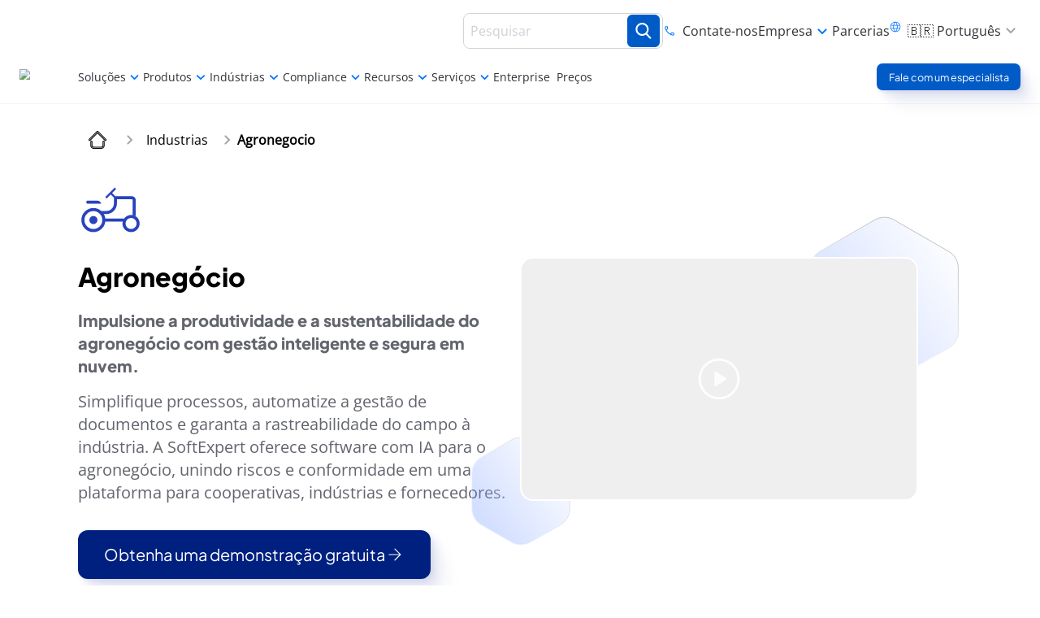

--- FILE ---
content_type: text/css; charset=UTF-8
request_url: https://www.softexpert.com/_next/static/css/32fde63889718712.css
body_size: 18823
content:
.container{width:100%}@media (min-width:640px){.container{max-width:640px}}@media (min-width:768px){.container{max-width:768px}}@media (min-width:1024px){.container{max-width:1024px}}@media (min-width:1280px){.container{max-width:1280px}}@media (min-width:1440px){.container{max-width:1440px}}@media (min-width:1536px){.container{max-width:1536px}}@media (min-width:1700px){.container{max-width:1700px}}.sr-only{position:absolute;width:1px;height:1px;padding:0;margin:-1px;overflow:hidden;clip:rect(0,0,0,0);white-space:nowrap;border-width:0}.pointer-events-none{pointer-events:none}.pointer-events-auto{pointer-events:auto}.\!visible{visibility:visible!important}.visible{visibility:visible}.invisible{visibility:hidden}.static{position:static}.fixed{position:fixed}.absolute{position:absolute}.relative{position:relative}.sticky{position:sticky}.inset-0{inset:0}.-bottom-4{bottom:-1rem}.-left-7{left:-1.75rem}.-left-\[100px\]{left:-100px}.bottom-0{bottom:0}.bottom-24{bottom:6rem}.bottom-6{bottom:1.5rem}.bottom-\[-10px\]{bottom:-10px}.bottom-\[-55px\]{bottom:-55px}.bottom-\[30px\]{bottom:30px}.bottom-\[35px\]{bottom:35px}.bottom-\[5\%\]{bottom:5%}.left-0{left:0}.left-1\/2{left:50%}.left-2{left:.5rem}.left-3{left:.75rem}.left-4{left:1rem}.left-\[-10px\]{left:-10px}.left-\[-15px\]{left:-15px}.left-\[-25\%\]{left:-25%}.left-\[-25px\]{left:-25px}.left-\[12px\]{left:12px}.left-\[40px\]{left:40px}.right-0{right:0}.right-1{right:.25rem}.right-2{right:.5rem}.right-3{right:.75rem}.right-4{right:1rem}.right-5{right:1.25rem}.right-8{right:2rem}.right-\[-12\%\]{right:-12%}.right-\[-20px\]{right:-20px}.right-\[-25px\]{right:-25px}.right-\[-2rem\]{right:-2rem}.right-\[-3\%\]{right:-3%}.right-\[35px\]{right:35px}.top-0{top:0}.top-1\/2{top:50%}.top-2{top:.5rem}.top-4{top:1rem}.top-\[-0\.25rem\]{top:-.25rem}.top-\[-30\%\]{top:-30%}.top-\[-40px\]{top:-40px}.top-\[-50px\]{top:-50px}.top-\[-80px\]{top:-80px}.top-\[10\%\]{top:10%}.top-\[12rem\]{top:12rem}.top-\[15\%\]{top:15%}.top-\[160px\]{top:160px}.top-\[24\.5rem\]{top:24.5rem}.top-\[35\%\]{top:35%}.top-\[40\%\]{top:40%}.top-\[44rem\]{top:44rem}.top-\[45px\]{top:45px}.top-\[50px\]{top:50px}.top-\[60px\]{top:60px}.top-\[87px\]{top:87px}.top-\[calc\(100\%\+10px\)\]{top:calc(100% + 10px)}.top-auto{top:auto}.-z-10{z-index:-10}.-z-\[99\]{z-index:-99}.z-0{z-index:0}.z-10{z-index:10}.z-20{z-index:20}.z-30{z-index:30}.z-40{z-index:40}.z-50{z-index:50}.z-\[-1\]{z-index:-1}.z-\[0\]{z-index:0}.z-\[1\]{z-index:1}.z-\[2\]{z-index:2}.z-\[49\]{z-index:49}.z-\[8\]{z-index:8}.z-\[999999\]{z-index:999999}.z-\[9999\]{z-index:9999}.z-\[999\]{z-index:999}.order-1{order:1}.order-2{order:2}.order-3{order:3}.col-span-3{grid-column:span 3/span 3}.float-right{float:right}.m-0{margin:0}.-mx-2{margin-left:-.5rem;margin-right:-.5rem}.mx-1{margin-left:.25rem;margin-right:.25rem}.mx-10{margin-left:2.5rem;margin-right:2.5rem}.mx-2{margin-left:.5rem;margin-right:.5rem}.mx-4{margin-left:1rem;margin-right:1rem}.mx-6{margin-left:1.5rem;margin-right:1.5rem}.mx-\[11px\]{margin-left:11px;margin-right:11px}.mx-\[120px\]{margin-left:120px;margin-right:120px}.mx-\[24px\]{margin-left:24px;margin-right:24px}.mx-auto{margin-left:auto;margin-right:auto}.my-0{margin-top:0;margin-bottom:0}.my-10{margin-top:2.5rem;margin-bottom:2.5rem}.my-16{margin-top:4rem;margin-bottom:4rem}.my-2{margin-top:.5rem;margin-bottom:.5rem}.my-3{margin-top:.75rem;margin-bottom:.75rem}.my-4{margin-top:1rem;margin-bottom:1rem}.my-5{margin-top:1.25rem;margin-bottom:1.25rem}.my-6{margin-top:1.5rem;margin-bottom:1.5rem}.my-7{margin-top:1.75rem;margin-bottom:1.75rem}.my-8{margin-top:2rem;margin-bottom:2rem}.my-\[72px\]{margin-top:72px;margin-bottom:72px}.-mt-10{margin-top:-2.5rem}.-mt-12{margin-top:-3rem}.-mt-2{margin-top:-.5rem}.-mt-5{margin-top:-1.25rem}.-mt-\[40px\]{margin-top:-40px}.-mt-\[65vh\]{margin-top:-65vh}.mb-0{margin-bottom:0}.mb-1{margin-bottom:.25rem}.mb-10{margin-bottom:2.5rem}.mb-12{margin-bottom:3rem}.mb-16{margin-bottom:4rem}.mb-2{margin-bottom:.5rem}.mb-20{margin-bottom:5rem}.mb-24{margin-bottom:6rem}.mb-3{margin-bottom:.75rem}.mb-4{margin-bottom:1rem}.mb-5{margin-bottom:1.25rem}.mb-6{margin-bottom:1.5rem}.mb-8{margin-bottom:2rem}.mb-\[-4rem\]{margin-bottom:-4rem}.mb-\[-50px\]{margin-bottom:-50px}.mb-\[25px\]{margin-bottom:25px}.mb-\[32px\]{margin-bottom:32px}.mb-\[50vh\]{margin-bottom:50vh}.mb-\[56px\]{margin-bottom:56px}.mb-\[64px\]{margin-bottom:64px}.mb-\[75px\]{margin-bottom:75px}.ml-1{margin-left:.25rem}.ml-2{margin-left:.5rem}.ml-3{margin-left:.75rem}.ml-4{margin-left:1rem}.ml-5{margin-left:1.25rem}.ml-6{margin-left:1.5rem}.ml-\[27px\]{margin-left:27px}.ml-\[30px\]{margin-left:30px}.ml-auto{margin-left:auto}.mr-16{margin-right:4rem}.mr-2{margin-right:.5rem}.mr-3{margin-right:.75rem}.mr-8{margin-right:2rem}.mr-\[10px\]{margin-right:10px}.mr-\[6px\]{margin-right:6px}.mt-0{margin-top:0}.mt-1{margin-top:.25rem}.mt-10{margin-top:2.5rem}.mt-12{margin-top:3rem}.mt-14{margin-top:3.5rem}.mt-16{margin-top:4rem}.mt-2{margin-top:.5rem}.mt-3{margin-top:.75rem}.mt-4{margin-top:1rem}.mt-5{margin-top:1.25rem}.mt-6{margin-top:1.5rem}.mt-8{margin-top:2rem}.mt-\[-170px\]{margin-top:-170px}.mt-\[-180px\]{margin-top:-180px}.mt-\[-40vh\]{margin-top:-40vh}.mt-\[-80\%\]{margin-top:-80%}.mt-\[101px\]{margin-top:101px}.mt-\[104px\]{margin-top:104px}.mt-\[10px\]{margin-top:10px}.mt-\[20\%\]{margin-top:20%}.mt-\[30px\]{margin-top:30px}.mt-\[64px\]{margin-top:64px}.mt-\[98px\]{margin-top:98px}.mt-auto{margin-top:auto}.\!line-clamp-6{overflow:hidden!important;display:-webkit-box!important;-webkit-box-orient:vertical!important;-webkit-line-clamp:6!important}.line-clamp-1{-webkit-line-clamp:1}.line-clamp-1,.line-clamp-2{overflow:hidden;display:-webkit-box;-webkit-box-orient:vertical}.line-clamp-2{-webkit-line-clamp:2}.line-clamp-3{overflow:hidden;display:-webkit-box;-webkit-box-orient:vertical;-webkit-line-clamp:3}.\!block{display:block!important}.block{display:block}.inline-block{display:inline-block}.inline{display:inline}.flex{display:flex}.inline-flex{display:inline-flex}.table{display:table}.\!grid{display:grid!important}.grid{display:grid}.hidden{display:none}.aspect-\[601\/365\]{aspect-ratio:601/365}.aspect-\[631\/365\]{aspect-ratio:631/365}.aspect-square{aspect-ratio:1/1}.aspect-video{aspect-ratio:16/9}.\!h-full{height:100%!important}.h-0{height:0}.h-10{height:2.5rem}.h-11{height:2.75rem}.h-12{height:3rem}.h-14{height:3.5rem}.h-16{height:4rem}.h-20{height:5rem}.h-24{height:6rem}.h-32{height:8rem}.h-36{height:9rem}.h-4{height:1rem}.h-40{height:10rem}.h-48{height:12rem}.h-5{height:1.25rem}.h-6{height:1.5rem}.h-60{height:15rem}.h-64{height:16rem}.h-8{height:2rem}.h-96{height:24rem}.h-\[100\%\]{height:100%}.h-\[100px\]{height:100px}.h-\[102px\]{height:102px}.h-\[104px\]{height:104px}.h-\[118px\]{height:118px}.h-\[120px\]{height:120px}.h-\[123px\]{height:123px}.h-\[134px\]{height:134px}.h-\[135px\]{height:135px}.h-\[145px\]{height:145px}.h-\[151px\]{height:151px}.h-\[158px\]{height:158px}.h-\[160px\]{height:160px}.h-\[170px\]{height:170px}.h-\[183px\]{height:183px}.h-\[1px\]{height:1px}.h-\[200px\]{height:200px}.h-\[205px\]{height:205px}.h-\[20px\]{height:20px}.h-\[230px\]{height:230px}.h-\[240px\]{height:240px}.h-\[24px\]{height:24px}.h-\[250px\]{height:250px}.h-\[25vh\]{height:25vh}.h-\[265px\]{height:265px}.h-\[268px\]{height:268px}.h-\[270px\]{height:270px}.h-\[278px\]{height:278px}.h-\[279px\]{height:279px}.h-\[280px\]{height:280px}.h-\[2px\]{height:2px}.h-\[300px\]{height:300px}.h-\[301px\]{height:301px}.h-\[305px\]{height:305px}.h-\[310px\]{height:310px}.h-\[32\.4px\]{height:32.4px}.h-\[320px\]{height:320px}.h-\[32px\]{height:32px}.h-\[330px\]{height:330px}.h-\[340px\]{height:340px}.h-\[35vh\]{height:35vh}.h-\[365px\]{height:365px}.h-\[400px\]{height:400px}.h-\[405px\]{height:405px}.h-\[40px\]{height:40px}.h-\[40vh\]{height:40vh}.h-\[415px\]{height:415px}.h-\[44px\]{height:44px}.h-\[45vh\]{height:45vh}.h-\[46px\]{height:46px}.h-\[480px\]{height:480px}.h-\[48px\]{height:48px}.h-\[50px\]{height:50px}.h-\[510px\]{height:510px}.h-\[55vh\]{height:55vh}.h-\[568px\]{height:568px}.h-\[56px\]{height:56px}.h-\[580px\]{height:580px}.h-\[60px\]{height:60px}.h-\[61px\]{height:61px}.h-\[64px\]{height:64px}.h-\[65vh\]{height:65vh}.h-\[66px\]{height:66px}.h-\[70\%\]{height:70%}.h-\[700px\]{height:700px}.h-\[72px\]{height:72px}.h-\[75\%\]{height:75%}.h-\[75px\]{height:75px}.h-\[75vh\]{height:75vh}.h-\[790px\]{height:790px}.h-\[80px\]{height:80px}.h-\[80vh\]{height:80vh}.h-\[85px\]{height:85px}.h-\[85vh\]{height:85vh}.h-\[88px\]{height:88px}.h-\[89px\]{height:89px}.h-\[90vh\]{height:90vh}.h-\[93\%\]{height:93%}.h-\[calc\(100vh-180px\)\]{height:calc(100vh - 180px)}.h-\[calc\(100vh-240px\)\]{height:calc(100vh - 240px)}.h-auto{height:auto}.h-fit{height:-moz-fit-content;height:fit-content}.h-full{height:100%}.h-screen{height:100vh}.max-h-0{max-height:0}.max-h-60{max-height:15rem}.max-h-96{max-height:24rem}.max-h-\[300px\]{max-height:300px}.max-h-\[350px\]{max-height:350px}.max-h-\[450px\]{max-height:450px}.max-h-\[670px\]{max-height:670px}.max-h-\[675px\]{max-height:675px}.max-h-\[70vh\]{max-height:70vh}.max-h-\[90vh\]{max-height:90vh}.max-h-\[95vh\]{max-height:95vh}.max-h-full{max-height:100%}.max-h-screen{max-height:100vh}.\!min-h-full{min-height:100%!important}.min-h-64{min-height:16rem}.min-h-96{min-height:24rem}.min-h-\[120px\]{min-height:120px}.min-h-\[140px\]{min-height:140px}.min-h-\[150px\]{min-height:150px}.min-h-\[200px\]{min-height:200px}.min-h-\[235px\]{min-height:235px}.min-h-\[265px\]{min-height:265px}.min-h-\[300px\]{min-height:300px}.min-h-\[30vh\]{min-height:30vh}.min-h-\[320px\]{min-height:320px}.min-h-\[360px\]{min-height:360px}.min-h-\[390px\]{min-height:390px}.min-h-\[400px\]{min-height:400px}.min-h-\[40vh\]{min-height:40vh}.min-h-\[45vh\]{min-height:45vh}.min-h-\[483px\]{min-height:483px}.min-h-\[48px\]{min-height:48px}.min-h-\[500px\]{min-height:500px}.min-h-\[534px\]{min-height:534px}.min-h-\[550px\]{min-height:550px}.min-h-\[55vh\]{min-height:55vh}.min-h-\[600px\]{min-height:600px}.min-h-\[60px\]{min-height:60px}.min-h-\[60vh\]{min-height:60vh}.min-h-\[620px\]{min-height:620px}.min-h-\[70svh\]{min-height:70svh}.min-h-\[800px\]{min-height:800px}.min-h-\[88px\]{min-height:88px}.min-h-\[90vh\]{min-height:90vh}.min-h-screen{min-height:100vh}.\!w-auto{width:auto!important}.\!w-full{width:100%!important}.w-1\/2{width:50%}.w-1\/3{width:33.333333%}.w-1\/4{width:25%}.w-10{width:2.5rem}.w-11{width:2.75rem}.w-12{width:3rem}.w-16{width:4rem}.w-2\/3{width:66.666667%}.w-2\/4{width:50%}.w-2\/5{width:40%}.w-20{width:5rem}.w-3\/4{width:75%}.w-3\/5{width:60%}.w-32{width:8rem}.w-4{width:1rem}.w-48{width:12rem}.w-5{width:1.25rem}.w-6{width:1.5rem}.w-8{width:2rem}.w-\[10\%\]{width:10%}.w-\[100px\]{width:100px}.w-\[104px\]{width:104px}.w-\[110px\]{width:110px}.w-\[120px\]{width:120px}.w-\[122px\]{width:122px}.w-\[123px\]{width:123px}.w-\[130px\]{width:130px}.w-\[145px\]{width:145px}.w-\[150px\]{width:150px}.w-\[152px\]{width:152px}.w-\[170px\]{width:170px}.w-\[183px\]{width:183px}.w-\[205px\]{width:205px}.w-\[20px\]{width:20px}.w-\[240px\]{width:240px}.w-\[244px\]{width:244px}.w-\[246px\]{width:246px}.w-\[24px\]{width:24px}.w-\[255px\]{width:255px}.w-\[272px\]{width:272px}.w-\[30\%\]{width:30%}.w-\[300px\]{width:300px}.w-\[330px\]{width:330px}.w-\[370px\]{width:370px}.w-\[380px\]{width:380px}.w-\[38px\]{width:38px}.w-\[400px\]{width:400px}.w-\[40px\]{width:40px}.w-\[47\%\]{width:47%}.w-\[470px\]{width:470px}.w-\[480px\]{width:480px}.w-\[48px\]{width:48px}.w-\[50\%\]{width:50%}.w-\[500px\]{width:500px}.w-\[50px\]{width:50px}.w-\[530px\]{width:530px}.w-\[550px\]{width:550px}.w-\[56px\]{width:56px}.w-\[580px\]{width:580px}.w-\[60\%\]{width:60%}.w-\[60px\]{width:60px}.w-\[61px\]{width:61px}.w-\[631px\]{width:631px}.w-\[64px\]{width:64px}.w-\[65\%\]{width:65%}.w-\[70\%\]{width:70%}.w-\[70px\]{width:70px}.w-\[72px\]{width:72px}.w-\[75\%\]{width:75%}.w-\[77px\]{width:77px}.w-\[80\%\]{width:80%}.w-\[80px\]{width:80px}.w-\[85\%\]{width:85%}.w-\[85px\]{width:85px}.w-\[90\%\]{width:90%}.w-\[90vw\]{width:90vw}.w-\[95\%\]{width:95%}.w-\[calc\(100\%-1\.7rem\)\]{width:calc(100% - 1.7rem)}.w-\[calc\(100\%-24px\)\]{width:calc(100% - 24px)}.w-auto{width:auto}.w-fit{width:-moz-fit-content;width:fit-content}.w-full{width:100%}.w-max{width:max-content}.\!min-w-\[225px\]{min-width:225px!important}.\!min-w-\[900px\]{min-width:900px!important}.min-w-0{min-width:0}.min-w-4{min-width:1rem}.min-w-\[142px\]{min-width:142px}.min-w-\[180px\]{min-width:180px}.min-w-\[200px\]{min-width:200px}.min-w-\[246px\]{min-width:246px}.min-w-\[280px\]{min-width:280px}.min-w-\[48px\]{min-width:48px}.max-w-2xl{max-width:42rem}.max-w-3xl{max-width:48rem}.max-w-4xl{max-width:56rem}.max-w-5xl{max-width:64rem}.max-w-6xl{max-width:72rem}.max-w-7xl{max-width:80rem}.max-w-\[1024px\]{max-width:1024px}.max-w-\[1056px\]{max-width:1056px}.max-w-\[1200px\]{max-width:1200px}.max-w-\[1202px\]{max-width:1202px}.max-w-\[1280px\]{max-width:1280px}.max-w-\[1302px\]{max-width:1302px}.max-w-\[1304px\]{max-width:1304px}.max-w-\[1366px\]{max-width:1366px}.max-w-\[142px\]{max-width:142px}.max-w-\[1440px\]{max-width:1440px}.max-w-\[1920px\]{max-width:1920px}.max-w-\[20\%\]{max-width:20%}.max-w-\[200px\]{max-width:200px}.max-w-\[300px\]{max-width:300px}.max-w-\[302px\]{max-width:302px}.max-w-\[312px\]{max-width:312px}.max-w-\[320px\]{max-width:320px}.max-w-\[400px\]{max-width:400px}.max-w-\[441px\]{max-width:441px}.max-w-\[480px\]{max-width:480px}.max-w-\[500px\]{max-width:500px}.max-w-\[550px\]{max-width:550px}.max-w-\[60\%\]{max-width:60%}.max-w-\[601px\]{max-width:601px}.max-w-\[60vw\]{max-width:60vw}.max-w-\[631px\]{max-width:631px}.max-w-\[660px\]{max-width:660px}.max-w-\[750px\]{max-width:750px}.max-w-\[768px\]{max-width:768px}.max-w-\[80\%\]{max-width:80%}.max-w-\[846px\]{max-width:846px}.max-w-\[90\%\]{max-width:90%}.max-w-\[95vw\]{max-width:95vw}.max-w-\[960px\]{max-width:960px}.max-w-fit{max-width:-moz-fit-content;max-width:fit-content}.max-w-full{max-width:100%}.max-w-md{max-width:28rem}.flex-1{flex:1 1 0%}.flex-\[2\]{flex:2}.flex-shrink-0,.shrink-0{flex-shrink:0}.flex-grow{flex-grow:1}.flex-grow-0{flex-grow:0}.basis-0{flex-basis:0px}.origin-bottom{transform-origin:bottom}.origin-center{transform-origin:center}.origin-top{transform-origin:top}.-translate-x-1\/2,.-translate-x-2\/4{--tw-translate-x:-50%;transform:translate(var(--tw-translate-x),var(--tw-translate-y)) rotate(var(--tw-rotate)) skewX(var(--tw-skew-x)) skewY(var(--tw-skew-y)) scaleX(var(--tw-scale-x)) scaleY(var(--tw-scale-y))}.-translate-y-1\/2,.-translate-y-2\/4{--tw-translate-y:-50%}.-translate-y-1\/2,.-translate-y-2\/4,.-translate-y-\[100\%\]{transform:translate(var(--tw-translate-x),var(--tw-translate-y)) rotate(var(--tw-rotate)) skewX(var(--tw-skew-x)) skewY(var(--tw-skew-y)) scaleX(var(--tw-scale-x)) scaleY(var(--tw-scale-y))}.-translate-y-\[100\%\]{--tw-translate-y:-100%}.-translate-y-\[15\%\]{--tw-translate-y:-15%}.-translate-y-\[15\%\],.-translate-y-\[9px\]{transform:translate(var(--tw-translate-x),var(--tw-translate-y)) rotate(var(--tw-rotate)) skewX(var(--tw-skew-x)) skewY(var(--tw-skew-y)) scaleX(var(--tw-scale-x)) scaleY(var(--tw-scale-y))}.-translate-y-\[9px\]{--tw-translate-y:-9px}.-translate-y-full{--tw-translate-y:-100%}.-translate-y-full,.translate-x-0{transform:translate(var(--tw-translate-x),var(--tw-translate-y)) rotate(var(--tw-rotate)) skewX(var(--tw-skew-x)) skewY(var(--tw-skew-y)) scaleX(var(--tw-scale-x)) scaleY(var(--tw-scale-y))}.translate-x-0{--tw-translate-x:0px}.translate-x-2\/4{--tw-translate-x:50%}.translate-x-2\/4,.translate-y-0{transform:translate(var(--tw-translate-x),var(--tw-translate-y)) rotate(var(--tw-rotate)) skewX(var(--tw-skew-x)) skewY(var(--tw-skew-y)) scaleX(var(--tw-scale-x)) scaleY(var(--tw-scale-y))}.translate-y-0{--tw-translate-y:0px}.translate-y-1\/4{--tw-translate-y:25%}.translate-y-14,.translate-y-1\/4{transform:translate(var(--tw-translate-x),var(--tw-translate-y)) rotate(var(--tw-rotate)) skewX(var(--tw-skew-x)) skewY(var(--tw-skew-y)) scaleX(var(--tw-scale-x)) scaleY(var(--tw-scale-y))}.translate-y-14{--tw-translate-y:3.5rem}.translate-y-\[1px\]{--tw-translate-y:1px}.translate-y-\[1px\],.translate-y-\[50\%\]{transform:translate(var(--tw-translate-x),var(--tw-translate-y)) rotate(var(--tw-rotate)) skewX(var(--tw-skew-x)) skewY(var(--tw-skew-y)) scaleX(var(--tw-scale-x)) scaleY(var(--tw-scale-y))}.translate-y-\[50\%\]{--tw-translate-y:50%}.translate-y-\[6\.5px\]{--tw-translate-y:6.5px}.translate-y-\[6\.5px\],.translate-y-\[80px\]{transform:translate(var(--tw-translate-x),var(--tw-translate-y)) rotate(var(--tw-rotate)) skewX(var(--tw-skew-x)) skewY(var(--tw-skew-y)) scaleX(var(--tw-scale-x)) scaleY(var(--tw-scale-y))}.translate-y-\[80px\]{--tw-translate-y:80px}.translate-y-full{--tw-translate-y:100%}.-rotate-45,.translate-y-full{transform:translate(var(--tw-translate-x),var(--tw-translate-y)) rotate(var(--tw-rotate)) skewX(var(--tw-skew-x)) skewY(var(--tw-skew-y)) scaleX(var(--tw-scale-x)) scaleY(var(--tw-scale-y))}.-rotate-45{--tw-rotate:-45deg}.-rotate-90{--tw-rotate:-90deg}.-rotate-90,.rotate-0{transform:translate(var(--tw-translate-x),var(--tw-translate-y)) rotate(var(--tw-rotate)) skewX(var(--tw-skew-x)) skewY(var(--tw-skew-y)) scaleX(var(--tw-scale-x)) scaleY(var(--tw-scale-y))}.rotate-0{--tw-rotate:0deg}.rotate-180{--tw-rotate:180deg}.rotate-180,.rotate-45{transform:translate(var(--tw-translate-x),var(--tw-translate-y)) rotate(var(--tw-rotate)) skewX(var(--tw-skew-x)) skewY(var(--tw-skew-y)) scaleX(var(--tw-scale-x)) scaleY(var(--tw-scale-y))}.rotate-45{--tw-rotate:45deg}.rotate-90{--tw-rotate:90deg}.rotate-90,.rotate-\[270deg\]{transform:translate(var(--tw-translate-x),var(--tw-translate-y)) rotate(var(--tw-rotate)) skewX(var(--tw-skew-x)) skewY(var(--tw-skew-y)) scaleX(var(--tw-scale-x)) scaleY(var(--tw-scale-y))}.rotate-\[270deg\]{--tw-rotate:270deg}.rotate-\[360deg\]{--tw-rotate:360deg}.rotate-\[360deg\],.scale-100{transform:translate(var(--tw-translate-x),var(--tw-translate-y)) rotate(var(--tw-rotate)) skewX(var(--tw-skew-x)) skewY(var(--tw-skew-y)) scaleX(var(--tw-scale-x)) scaleY(var(--tw-scale-y))}.scale-100{--tw-scale-x:1;--tw-scale-y:1}.scale-105{--tw-scale-x:1.05;--tw-scale-y:1.05}.scale-105,.scale-95{transform:translate(var(--tw-translate-x),var(--tw-translate-y)) rotate(var(--tw-rotate)) skewX(var(--tw-skew-x)) skewY(var(--tw-skew-y)) scaleX(var(--tw-scale-x)) scaleY(var(--tw-scale-y))}.scale-95{--tw-scale-x:.95;--tw-scale-y:.95}.transform{transform:translate(var(--tw-translate-x),var(--tw-translate-y)) rotate(var(--tw-rotate)) skewX(var(--tw-skew-x)) skewY(var(--tw-skew-y)) scaleX(var(--tw-scale-x)) scaleY(var(--tw-scale-y))}@keyframes fadeIn{0%{opacity:0}to{opacity:1}}.animate-fadeIn{animation:fadeIn .4s ease-out}@keyframes spin{to{transform:rotate(1turn)}}.animate-spin{animation:spin 1s linear infinite}.cursor-default{cursor:default}.cursor-none{cursor:none}.cursor-not-allowed{cursor:not-allowed}.cursor-pointer{cursor:pointer}.cursor-zoom-in{cursor:zoom-in}.resize-none{resize:none}.resize{resize:both}.snap-x{scroll-snap-type:x var(--tw-scroll-snap-strictness)}.snap-center{scroll-snap-align:center}.scroll-mt-36{scroll-margin-top:9rem}.list-disc{list-style-type:disc}.list-none{list-style-type:none}.appearance-none{-webkit-appearance:none;appearance:none}.grid-cols-1{grid-template-columns:repeat(1,minmax(0,1fr))}.grid-cols-2{grid-template-columns:repeat(2,minmax(0,1fr))}.grid-cols-3{grid-template-columns:repeat(3,minmax(0,1fr))}.grid-cols-\[1fr_repeat\(4\2c 1fr\)\]{grid-template-columns:1fr repeat(4,1fr)}.flex-row{flex-direction:row}.flex-row-reverse{flex-direction:row-reverse}.flex-col{flex-direction:column}.flex-col-reverse{flex-direction:column-reverse}.flex-wrap{flex-wrap:wrap}.place-content-center{place-content:center}.place-items-center{place-items:center}.items-start{align-items:flex-start}.items-end{align-items:flex-end}.items-center{align-items:center}.items-baseline{align-items:baseline}.items-stretch{align-items:stretch}.justify-start{justify-content:flex-start}.justify-end{justify-content:flex-end}.justify-center{justify-content:center}.justify-between{justify-content:space-between}.justify-evenly{justify-content:space-evenly}.gap-0{gap:0}.gap-1{gap:.25rem}.gap-10{gap:2.5rem}.gap-12{gap:3rem}.gap-16{gap:4rem}.gap-2{gap:.5rem}.gap-3{gap:.75rem}.gap-4{gap:1rem}.gap-5{gap:1.25rem}.gap-6{gap:1.5rem}.gap-8{gap:2rem}.gap-\[10px\]{gap:10px}.gap-\[120px\]{gap:120px}.gap-\[50px\]{gap:50px}.gap-\[6px\]{gap:6px}.gap-\[8px\]{gap:8px}.gap-x-1{column-gap:.25rem}.gap-x-14{column-gap:3.5rem}.gap-x-2{column-gap:.5rem}.gap-x-20{column-gap:5rem}.gap-x-3{column-gap:.75rem}.gap-x-6{column-gap:1.5rem}.gap-x-7{column-gap:1.75rem}.gap-x-\[10px\]{column-gap:10px}.gap-x-\[6px\]{column-gap:6px}.gap-y-0{row-gap:0}.gap-y-1{row-gap:.25rem}.gap-y-10{row-gap:2.5rem}.gap-y-16{row-gap:4rem}.gap-y-2{row-gap:.5rem}.gap-y-3{row-gap:.75rem}.gap-y-4{row-gap:1rem}.gap-y-6{row-gap:1.5rem}.gap-y-8{row-gap:2rem}.gap-y-\[1px\]{row-gap:1px}.gap-y-\[7px\]{row-gap:7px}.space-x-1>:not([hidden])~:not([hidden]){--tw-space-x-reverse:0;margin-right:calc(.25rem * var(--tw-space-x-reverse));margin-left:calc(.25rem * calc(1 - var(--tw-space-x-reverse)))}.space-x-2>:not([hidden])~:not([hidden]){--tw-space-x-reverse:0;margin-right:calc(.5rem * var(--tw-space-x-reverse));margin-left:calc(.5rem * calc(1 - var(--tw-space-x-reverse)))}.space-x-3>:not([hidden])~:not([hidden]){--tw-space-x-reverse:0;margin-right:calc(.75rem * var(--tw-space-x-reverse));margin-left:calc(.75rem * calc(1 - var(--tw-space-x-reverse)))}.space-x-6>:not([hidden])~:not([hidden]){--tw-space-x-reverse:0;margin-right:calc(1.5rem * var(--tw-space-x-reverse));margin-left:calc(1.5rem * calc(1 - var(--tw-space-x-reverse)))}.space-y-2>:not([hidden])~:not([hidden]){--tw-space-y-reverse:0;margin-top:calc(.5rem * calc(1 - var(--tw-space-y-reverse)));margin-bottom:calc(.5rem * var(--tw-space-y-reverse))}.space-y-4>:not([hidden])~:not([hidden]){--tw-space-y-reverse:0;margin-top:calc(1rem * calc(1 - var(--tw-space-y-reverse)));margin-bottom:calc(1rem * var(--tw-space-y-reverse))}.space-y-9>:not([hidden])~:not([hidden]){--tw-space-y-reverse:0;margin-top:calc(2.25rem * calc(1 - var(--tw-space-y-reverse)));margin-bottom:calc(2.25rem * var(--tw-space-y-reverse))}.overflow-auto{overflow:auto}.overflow-hidden{overflow:hidden}.overflow-x-auto{overflow-x:auto}.overflow-y-auto{overflow-y:auto}.overflow-x-hidden{overflow-x:hidden}.overflow-y-hidden{overflow-y:hidden}.overflow-y-scroll{overflow-y:scroll}.scroll-smooth{scroll-behavior:smooth}.truncate{overflow:hidden;white-space:nowrap}.text-ellipsis,.truncate{text-overflow:ellipsis}.whitespace-normal{white-space:normal}.whitespace-nowrap{white-space:nowrap}.\!rounded-xl{border-radius:.75rem!important}.rounded{border-radius:.25rem}.rounded-2xl{border-radius:1rem}.rounded-3xl{border-radius:1.5rem}.rounded-\[200px\]{border-radius:200px}.rounded-\[24px\]{border-radius:24px}.rounded-\[32px\]{border-radius:32px}.rounded-\[3px\]{border-radius:3px}.rounded-\[48px\]{border-radius:48px}.rounded-\[50\%\]{border-radius:50%}.rounded-\[64px\]{border-radius:64px}.rounded-full{border-radius:9999px}.rounded-lg{border-radius:.5rem}.rounded-md{border-radius:.375rem}.rounded-xl{border-radius:.75rem}.rounded-b-lg{border-bottom-right-radius:.5rem;border-bottom-left-radius:.5rem}.rounded-r-3xl{border-top-right-radius:1.5rem;border-bottom-right-radius:1.5rem}.rounded-t-lg{border-top-left-radius:.5rem;border-top-right-radius:.5rem}.rounded-bl-xl{border-bottom-left-radius:.75rem}.rounded-br-xl{border-bottom-right-radius:.75rem}.border{border-width:1px}.border-2{border-width:2px}.border-4{border-width:4px}.border-\[0\.75px\]{border-width:.75px}.border-\[1\.5px\]{border-width:1.5px}.border-\[1px\]{border-width:1px}.border-\[3px\]{border-width:3px}.border-y{border-top-width:1px}.border-b,.border-y{border-bottom-width:1px}.border-b-2{border-bottom-width:2px}.border-b-\[1px\]{border-bottom-width:1px}.border-l-\[2px\]{border-left-width:2px}.border-r{border-right-width:1px}.border-r-2{border-right-width:2px}.border-t,.border-t-\[1px\]{border-top-width:1px}.border-solid{border-style:solid}.border-none{border-style:none}.border-\[\#C63627\]{--tw-border-opacity:1;border-color:rgb(198 54 39/var(--tw-border-opacity,1))}.border-\[\#D4D9F2\]{--tw-border-opacity:1;border-color:rgb(212 217 242/var(--tw-border-opacity,1))}.border-\[\#D8DBDF\]{--tw-border-opacity:1;border-color:rgb(216 219 223/var(--tw-border-opacity,1))}.border-\[\#E0E0E2\]{--tw-border-opacity:1;border-color:rgb(224 224 226/var(--tw-border-opacity,1))}.border-\[\#F4D7D4\]{--tw-border-opacity:1;border-color:rgb(244 215 212/var(--tw-border-opacity,1))}.border-\[\#F4F6FC\]{--tw-border-opacity:1;border-color:rgb(244 246 252/var(--tw-border-opacity,1))}.border-\[\#FFB203\]{--tw-border-opacity:1;border-color:rgb(255 178 3/var(--tw-border-opacity,1))}.border-\[\#FFF0CD\]{--tw-border-opacity:1;border-color:rgb(255 240 205/var(--tw-border-opacity,1))}.border-\[\#d2d2d2\]{--tw-border-opacity:1;border-color:rgb(210 210 210/var(--tw-border-opacity,1))}.border-aqua-trust{--tw-border-opacity:1;border-color:rgb(0 200 255/var(--tw-border-opacity,1))}.border-future-flow-500{--tw-border-opacity:1;border-color:rgb(0 91 199/var(--tw-border-opacity,1))}.border-gray-200{--tw-border-opacity:1;border-color:rgb(229 231 235/var(--tw-border-opacity,1))}.border-gray-300{--tw-border-opacity:1;border-color:rgb(209 213 219/var(--tw-border-opacity,1))}.border-neutral-200{--tw-border-opacity:1;border-color:rgb(229 229 229/var(--tw-border-opacity,1))}.border-neutral-300{--tw-border-opacity:1;border-color:rgb(212 212 212/var(--tw-border-opacity,1))}.border-neutral-400{--tw-border-opacity:1;border-color:rgb(163 163 163/var(--tw-border-opacity,1))}.border-neutrals-neutrals-100{--tw-border-opacity:1;border-color:rgb(249 250 250/var(--tw-border-opacity,1))}.border-nexus-purple{--tw-border-opacity:1;border-color:rgb(125 71 212/var(--tw-border-opacity,1))}.border-primary-primary-100{--tw-border-opacity:1;border-color:rgb(212 217 242/var(--tw-border-opacity,1))}.border-primary-primary-200{--tw-border-opacity:1;border-color:rgb(169 180 229/var(--tw-border-opacity,1))}.border-primary-primary-50{--tw-border-opacity:1;border-color:rgb(244 246 252/var(--tw-border-opacity,1))}.border-primary-primary-500{--tw-border-opacity:1;border-color:rgb(0 91 199/var(--tw-border-opacity,1))}.border-primary-primary-950{--tw-border-opacity:1;border-color:rgb(4 7 19/var(--tw-border-opacity,1))}.border-soft-core-100{--tw-border-opacity:1;border-color:rgb(230 229 236/var(--tw-border-opacity,1))}.border-soft-core-200{--tw-border-opacity:1;border-color:rgb(214 216 229/var(--tw-border-opacity,1))}.border-soft-evergreen{--tw-border-opacity:1;border-color:rgb(0 232 131/var(--tw-border-opacity,1))}.border-transparent{border-color:#0000}.border-white{--tw-border-opacity:1;border-color:rgb(255 255 255/var(--tw-border-opacity,1))}.border-b-future-flow-500{--tw-border-opacity:1;border-bottom-color:rgb(0 91 199/var(--tw-border-opacity,1))}.border-r-transparent{border-right-color:#0000}.border-t-primary-primary-500{--tw-border-opacity:1;border-top-color:rgb(0 91 199/var(--tw-border-opacity,1))}.border-t-transparent{border-top-color:#0000}.bg-\[\#006AE6\]{--tw-bg-opacity:1;background-color:rgb(0 106 230/var(--tw-bg-opacity,1))}.bg-\[\#2843BD\]{--tw-bg-opacity:1;background-color:rgb(40 67 189/var(--tw-bg-opacity,1))}.bg-\[\#303A67\]{--tw-bg-opacity:1;background-color:rgb(48 58 103/var(--tw-bg-opacity,1))}.bg-\[\#58016A\]{--tw-bg-opacity:1;background-color:rgb(88 1 106/var(--tw-bg-opacity,1))}.bg-\[\#C63627\]{--tw-bg-opacity:1;background-color:rgb(198 54 39/var(--tw-bg-opacity,1))}.bg-\[\#F4F6FC\]{--tw-bg-opacity:1;background-color:rgb(244 246 252/var(--tw-bg-opacity,1))}.bg-\[\#F9FAFA\]{--tw-bg-opacity:1;background-color:rgb(249 250 250/var(--tw-bg-opacity,1))}.bg-\[\#FCF5F4\]{--tw-bg-opacity:1;background-color:rgb(252 245 244/var(--tw-bg-opacity,1))}.bg-\[\#FFB203\]{--tw-bg-opacity:1;background-color:rgb(255 178 3/var(--tw-bg-opacity,1))}.bg-\[\#FFFBF2\]{--tw-bg-opacity:1;background-color:rgb(255 251 242/var(--tw-bg-opacity,1))}.bg-\[\#d2e3ff\]{--tw-bg-opacity:1;background-color:rgb(210 227 255/var(--tw-bg-opacity,1))}.bg-\[\#f5f6fc\]{--tw-bg-opacity:1;background-color:rgb(245 246 252/var(--tw-bg-opacity,1))}.bg-\[\#ffffffad\]{background-color:#ffffffad}.bg-\[rgba\(0\2c 0\2c 0\2c 0\.5\)\]{background-color:#00000080}.bg-\[rgba\(16\2c 27\2c 76\2c 0\.75\)\]{background-color:#101b4cbf}.bg-aqua-trust{--tw-bg-opacity:1;background-color:rgb(0 200 255/var(--tw-bg-opacity,1))}.bg-black{--tw-bg-opacity:1;background-color:rgb(0 0 0/var(--tw-bg-opacity,1))}.bg-black\/40{background-color:#0006}.bg-black\/50{background-color:#00000080}.bg-black\/80{background-color:#000c}.bg-blue-600{--tw-bg-opacity:1;background-color:rgb(37 99 235/var(--tw-bg-opacity,1))}.bg-deep-connection{--tw-bg-opacity:1;background-color:rgb(88 1 106/var(--tw-bg-opacity,1))}.bg-expert-horizon{--tw-bg-opacity:1;background-color:rgb(0 117 255/var(--tw-bg-opacity,1))}.bg-expert-inspire{--tw-bg-opacity:1;background-color:rgb(210 98 255/var(--tw-bg-opacity,1))}.bg-expert-vision-100{--tw-bg-opacity:1;background-color:rgb(211 222 255/var(--tw-bg-opacity,1))}.bg-future-flow-500{--tw-bg-opacity:1;background-color:rgb(0 91 199/var(--tw-bg-opacity,1))}.bg-gray-100{--tw-bg-opacity:1;background-color:rgb(243 244 246/var(--tw-bg-opacity,1))}.bg-gray-200{--tw-bg-opacity:1;background-color:rgb(229 231 235/var(--tw-bg-opacity,1))}.bg-gray-300{--tw-bg-opacity:1;background-color:rgb(209 213 219/var(--tw-bg-opacity,1))}.bg-gray-50{--tw-bg-opacity:1;background-color:rgb(249 250 251/var(--tw-bg-opacity,1))}.bg-neutral-100{--tw-bg-opacity:1;background-color:rgb(245 245 245/var(--tw-bg-opacity,1))}.bg-neutral-200{--tw-bg-opacity:1;background-color:rgb(229 229 229/var(--tw-bg-opacity,1))}.bg-neutral-50{--tw-bg-opacity:1;background-color:rgb(250 250 250/var(--tw-bg-opacity,1))}.bg-neutral-neutral-100,.bg-neutrals-neutrals-100{--tw-bg-opacity:1;background-color:rgb(249 250 250/var(--tw-bg-opacity,1))}.bg-neutrals-neutrals-200{--tw-bg-opacity:1;background-color:rgb(241 242 243/var(--tw-bg-opacity,1))}.bg-primary-primary-100{--tw-bg-opacity:1;background-color:rgb(212 217 242/var(--tw-bg-opacity,1))}.bg-primary-primary-200{--tw-bg-opacity:1;background-color:rgb(169 180 229/var(--tw-bg-opacity,1))}.bg-primary-primary-50{--tw-bg-opacity:1;background-color:rgb(244 246 252/var(--tw-bg-opacity,1))}.bg-primary-primary-500{--tw-bg-opacity:1;background-color:rgb(0 91 199/var(--tw-bg-opacity,1))}.bg-primary-primary-950{--tw-bg-opacity:1;background-color:rgb(4 7 19/var(--tw-bg-opacity,1))}.bg-slate-100{--tw-bg-opacity:1;background-color:rgb(241 245 249/var(--tw-bg-opacity,1))}.bg-soft-core{--tw-bg-opacity:1;background-color:rgb(0 32 128/var(--tw-bg-opacity,1))}.bg-transparent{background-color:initial}.bg-white{--tw-bg-opacity:1;background-color:rgb(255 255 255/var(--tw-bg-opacity,1))}.bg-white\/20{background-color:#fff3}.bg-opacity-50{--tw-bg-opacity:0.5}.bg-gradient-to-br{background-image:linear-gradient(to bottom right,var(--tw-gradient-stops))}.bg-gradient-to-r{background-image:linear-gradient(to right,var(--tw-gradient-stops))}.bg-gradient-to-t{background-image:linear-gradient(to top,var(--tw-gradient-stops))}.from-blue-900{--tw-gradient-from:#1e3a8a var(--tw-gradient-from-position);--tw-gradient-to:#1e3a8a00 var(--tw-gradient-to-position);--tw-gradient-stops:var(--tw-gradient-from),var(--tw-gradient-to)}.from-gray-100{--tw-gradient-from:#f3f4f6 var(--tw-gradient-from-position);--tw-gradient-to:#f3f4f600 var(--tw-gradient-to-position);--tw-gradient-stops:var(--tw-gradient-from),var(--tw-gradient-to)}.from-gray-200{--tw-gradient-from:#e5e7eb var(--tw-gradient-from-position);--tw-gradient-to:#e5e7eb00 var(--tw-gradient-to-position);--tw-gradient-stops:var(--tw-gradient-from),var(--tw-gradient-to)}.from-gray-800{--tw-gradient-from:#1f2937 var(--tw-gradient-from-position);--tw-gradient-to:#1f293700 var(--tw-gradient-to-position);--tw-gradient-stops:var(--tw-gradient-from),var(--tw-gradient-to)}.via-gray-900{--tw-gradient-to:#11182700 var(--tw-gradient-to-position);--tw-gradient-stops:var(--tw-gradient-from),#111827 var(--tw-gradient-via-position),var(--tw-gradient-to)}.to-black{--tw-gradient-to:#000 var(--tw-gradient-to-position)}.to-blue-700{--tw-gradient-to:#1d4ed8 var(--tw-gradient-to-position)}.to-gray-200{--tw-gradient-to:#e5e7eb var(--tw-gradient-to-position)}.to-gray-300{--tw-gradient-to:#d1d5db var(--tw-gradient-to-position)}.fill-blue-600{fill:#2563eb}.object-contain{object-fit:contain}.object-cover{object-fit:cover}.\!p-2{padding:.5rem!important}.\!p-3{padding:.75rem!important}.p-1{padding:.25rem}.p-10{padding:2.5rem}.p-12{padding:3rem}.p-16{padding:4rem}.p-2{padding:.5rem}.p-3{padding:.75rem}.p-4{padding:1rem}.p-5{padding:1.25rem}.p-6{padding:1.5rem}.p-8{padding:2rem}.p-\[120px\]{padding:120px}.p-\[5px\]{padding:5px}.p-\[75px\]{padding:75px}.\!px-0{padding-left:0!important;padding-right:0!important}.\!py-\[22px\]{padding-top:22px!important;padding-bottom:22px!important}.\!py-\[28px\]{padding-top:28px!important;padding-bottom:28px!important}.px-0{padding-left:0;padding-right:0}.px-1{padding-left:.25rem;padding-right:.25rem}.px-10{padding-left:2.5rem;padding-right:2.5rem}.px-12{padding-left:3rem;padding-right:3rem}.px-16{padding-left:4rem;padding-right:4rem}.px-2{padding-left:.5rem;padding-right:.5rem}.px-3{padding-left:.75rem;padding-right:.75rem}.px-4{padding-left:1rem;padding-right:1rem}.px-5{padding-left:1.25rem;padding-right:1.25rem}.px-6{padding-left:1.5rem;padding-right:1.5rem}.px-7{padding-left:1.75rem;padding-right:1.75rem}.px-8{padding-left:2rem;padding-right:2rem}.px-\[12px\]{padding-left:12px;padding-right:12px}.px-\[18px\]{padding-left:18px;padding-right:18px}.px-\[1px\]{padding-left:1px;padding-right:1px}.px-\[8px\]{padding-left:8px;padding-right:8px}.py-0{padding-top:0;padding-bottom:0}.py-1{padding-top:.25rem;padding-bottom:.25rem}.py-10{padding-top:2.5rem;padding-bottom:2.5rem}.py-12{padding-top:3rem;padding-bottom:3rem}.py-14{padding-top:3.5rem;padding-bottom:3.5rem}.py-16{padding-top:4rem;padding-bottom:4rem}.py-2{padding-top:.5rem;padding-bottom:.5rem}.py-20{padding-top:5rem;padding-bottom:5rem}.py-24{padding-top:6rem;padding-bottom:6rem}.py-3{padding-top:.75rem;padding-bottom:.75rem}.py-3\.5{padding-top:.875rem;padding-bottom:.875rem}.py-4{padding-top:1rem;padding-bottom:1rem}.py-5{padding-top:1.25rem;padding-bottom:1.25rem}.py-6{padding-top:1.5rem;padding-bottom:1.5rem}.py-8{padding-top:2rem;padding-bottom:2rem}.py-\[25vh\]{padding-top:25vh;padding-bottom:25vh}.py-\[2px\]{padding-top:2px;padding-bottom:2px}.py-\[5px\]{padding-top:5px;padding-bottom:5px}.py-\[6px\]{padding-top:6px;padding-bottom:6px}.\!pb-0{padding-bottom:0!important}.\!pl-12{padding-left:3rem!important}.\!pl-4{padding-left:1rem!important}.pb-0{padding-bottom:0}.pb-1{padding-bottom:.25rem}.pb-10{padding-bottom:2.5rem}.pb-12{padding-bottom:3rem}.pb-14{padding-bottom:3.5rem}.pb-16{padding-bottom:4rem}.pb-2{padding-bottom:.5rem}.pb-20{padding-bottom:5rem}.pb-3{padding-bottom:.75rem}.pb-32{padding-bottom:8rem}.pb-4{padding-bottom:1rem}.pb-6{padding-bottom:1.5rem}.pb-8{padding-bottom:2rem}.pb-\[120px\]{padding-bottom:120px}.pb-\[20vh\]{padding-bottom:20vh}.pb-\[60vh\]{padding-bottom:60vh}.pb-\[80px\]{padding-bottom:80px}.pl-0{padding-left:0}.pl-1{padding-left:.25rem}.pl-10{padding-left:2.5rem}.pl-12{padding-left:3rem}.pl-2{padding-left:.5rem}.pl-20{padding-left:5rem}.pl-4{padding-left:1rem}.pl-6{padding-left:1.5rem}.pl-8{padding-left:2rem}.pl-\[0\]{padding-left:0}.pl-\[112px\]{padding-left:112px}.pr-10{padding-right:2.5rem}.pr-12{padding-right:3rem}.pr-16{padding-right:4rem}.pr-2{padding-right:.5rem}.pr-20{padding-right:5rem}.pr-5{padding-right:1.25rem}.pr-6{padding-right:1.5rem}.pr-\[0\]{padding-right:0}.pr-\[54px\]{padding-right:54px}.pt-0{padding-top:0}.pt-1{padding-top:.25rem}.pt-10{padding-top:2.5rem}.pt-12{padding-top:3rem}.pt-16{padding-top:4rem}.pt-2{padding-top:.5rem}.pt-20{padding-top:5rem}.pt-3{padding-top:.75rem}.pt-32{padding-top:8rem}.pt-4{padding-top:1rem}.pt-5{padding-top:1.25rem}.pt-6{padding-top:1.5rem}.pt-8{padding-top:2rem}.pt-\[200px\]{padding-top:200px}.pt-\[20vh\]{padding-top:20vh}.text-left{text-align:left}.text-center{text-align:center}.text-right{text-align:right}.text-start{text-align:start}.\!font-jakarta_400{font-family:var(--font-jakarta-400),sans-serif!important}.font-jakarta_300{font-family:var(--font-jakarta-300),sans-serif}.font-jakarta_400{font-family:var(--font-jakarta-400),sans-serif}.font-jakarta_500{font-family:var(--font-jakarta-500),sans-serif}.font-jakarta_600{font-family:var(--font-jakarta-600),sans-serif}.font-jakarta_700{font-family:var(--font-jakarta-700),sans-serif}.font-jakarta_800{font-family:var(--font-jakarta-800),sans-serif}.font-open,.font-open_400{font-family:var(--font-open-sans-400),sans-serif}.font-open_500{font-family:var(--font-open-sans-500),sans-serif}.\!text-base{font-size:1rem!important;line-height:1.5rem!important}.\!text-sm{font-size:.875rem!important;line-height:1.25rem!important}.text-14{font-size:14px}.text-16{font-size:16px}.text-2xl{font-size:1.5rem;line-height:2rem}.text-3xl{font-size:1.875rem;line-height:2.25rem}.text-4xl{font-size:2.25rem;line-height:2.5rem}.text-5xl{font-size:3rem;line-height:1}.text-6xl{font-size:3.75rem;line-height:1}.text-\[10px\]{font-size:10px}.text-\[11px\]{font-size:11px}.text-\[13px\]{font-size:13px}.text-\[15px\]{font-size:15px}.text-\[16px\]{font-size:16px}.text-\[17px\]{font-size:17px}.text-\[18px\]{font-size:18px}.text-\[21px\]\/7{font-size:21px;line-height:1.75rem}.text-\[24px\]{font-size:24px}.text-\[26px\]{font-size:26px}.text-\[28px\]{font-size:28px}.text-\[32px\]{font-size:32px}.text-\[40px\]{font-size:40px}.text-\[48px\]{font-size:48px}.text-\[50px\]{font-size:50px}.text-\[68px\]{font-size:68px}.text-base{font-size:1rem;line-height:1.5rem}.text-base\/5{font-size:1rem;line-height:1.25rem}.text-lg{font-size:1.125rem;line-height:1.75rem}.text-sm{font-size:.875rem;line-height:1.25rem}.text-xl{font-size:1.25rem;line-height:1.75rem}.text-xs{font-size:.75rem;line-height:1rem}.\!font-normal{font-weight:400!important}.font-\[500\]{font-weight:500}.font-bold{font-weight:700}.font-extrabold{font-weight:800}.font-light{font-weight:300}.font-medium{font-weight:500}.font-normal{font-weight:400}.font-semibold{font-weight:600}.uppercase{text-transform:uppercase}.italic{font-style:italic}.\!leading-4{line-height:1rem!important}.\!leading-6{line-height:1.5rem!important}.\!leading-7{line-height:1.75rem!important}.\!leading-\[48px\]{line-height:48px!important}.leading-120{line-height:120%}.leading-3{line-height:.75rem}.leading-6{line-height:1.5rem}.leading-8{line-height:2rem}.leading-\[1\.15\]{line-height:1.15}.leading-\[1\.5\]{line-height:1.5}.leading-\[119\%\]{line-height:119%}.leading-\[120\%\]{line-height:120%}.leading-\[120px\]{line-height:120px}.leading-\[130\%\]{line-height:130%}.leading-\[150\%\]{line-height:150%}.leading-loose{line-height:2}.leading-none{line-height:1}.leading-snug{line-height:1.375}.leading-tight{line-height:1.25}.-tracking-\[0\.1px\]{letter-spacing:-.1px}.-tracking-\[0\.24px\]{letter-spacing:-.24px}.tracking-\[1\.6px\]{letter-spacing:1.6px}.tracking-tighter{letter-spacing:-.05em}.\!text-neutral-800{--tw-text-opacity:1!important;color:rgb(38 38 38/var(--tw-text-opacity,1))!important}.\!text-neutrals-neutrals-100{--tw-text-opacity:1!important;color:rgb(249 250 250/var(--tw-text-opacity,1))!important}.\!text-primary-primary-100{--tw-text-opacity:1!important;color:rgb(212 217 242/var(--tw-text-opacity,1))!important}.\!text-primary-primary-950{--tw-text-opacity:1!important;color:rgb(4 7 19/var(--tw-text-opacity,1))!important}.\!text-white{--tw-text-opacity:1!important;color:rgb(255 255 255/var(--tw-text-opacity,1))!important}.text-\[\#001144\]{--tw-text-opacity:1;color:rgb(0 17 68/var(--tw-text-opacity,1))}.text-\[\#002080\]{--tw-text-opacity:1;color:rgb(0 32 128/var(--tw-text-opacity,1))}.text-\[\#003da4\]{--tw-text-opacity:1;color:rgb(0 61 164/var(--tw-text-opacity,1))}.text-\[\#005BC7\]{--tw-text-opacity:1;color:rgb(0 91 199/var(--tw-text-opacity,1))}.text-\[\#0075FF\]{--tw-text-opacity:1;color:rgb(0 117 255/var(--tw-text-opacity,1))}.text-\[\#040713\]{--tw-text-opacity:1;color:rgb(4 7 19/var(--tw-text-opacity,1))}.text-\[\#0565FF\]{--tw-text-opacity:1;color:rgb(5 101 255/var(--tw-text-opacity,1))}.text-\[\#101B4C\]{--tw-text-opacity:1;color:rgb(16 27 76/var(--tw-text-opacity,1))}.text-\[\#101C53\]{--tw-text-opacity:1;color:rgb(16 28 83/var(--tw-text-opacity,1))}.text-\[\#1d2e8f\]{--tw-text-opacity:1;color:rgb(29 46 143/var(--tw-text-opacity,1))}.text-\[\#1f2b72\]{--tw-text-opacity:1;color:rgb(31 43 114/var(--tw-text-opacity,1))}.text-\[\#2843BD\]{--tw-text-opacity:1;color:rgb(40 67 189/var(--tw-text-opacity,1))}.text-\[\#3950A1\]{--tw-text-opacity:1;color:rgb(57 80 161/var(--tw-text-opacity,1))}.text-\[\#424242\]{--tw-text-opacity:1;color:rgb(66 66 66/var(--tw-text-opacity,1))}.text-\[\#585858\]{--tw-text-opacity:1;color:rgb(88 88 88/var(--tw-text-opacity,1))}.text-\[\#5E5E5E\]{--tw-text-opacity:1;color:rgb(94 94 94/var(--tw-text-opacity,1))}.text-\[\#63656E\]{--tw-text-opacity:1;color:rgb(99 101 110/var(--tw-text-opacity,1))}.text-\[\#777\]{--tw-text-opacity:1;color:rgb(119 119 119/var(--tw-text-opacity,1))}.text-\[\#AAA\]{--tw-text-opacity:1;color:rgb(170 170 170/var(--tw-text-opacity,1))}.text-\[\#C1C1C5\]{--tw-text-opacity:1;color:rgb(193 193 197/var(--tw-text-opacity,1))}.text-\[\#C63627\]{--tw-text-opacity:1;color:rgb(198 54 39/var(--tw-text-opacity,1))}.text-\[\#EEE\]{--tw-text-opacity:1;color:rgb(238 238 238/var(--tw-text-opacity,1))}.text-\[\#FFB203\]{--tw-text-opacity:1;color:rgb(255 178 3/var(--tw-text-opacity,1))}.text-aqua-trust{--tw-text-opacity:1;color:rgb(0 200 255/var(--tw-text-opacity,1))}.text-black{--tw-text-opacity:1;color:rgb(0 0 0/var(--tw-text-opacity,1))}.text-blue-500{--tw-text-opacity:1;color:rgb(59 130 246/var(--tw-text-opacity,1))}.text-blue-700{--tw-text-opacity:1;color:rgb(29 78 216/var(--tw-text-opacity,1))}.text-expert-horizon{--tw-text-opacity:1;color:rgb(0 117 255/var(--tw-text-opacity,1))}.text-expert-horizon-800{--tw-text-opacity:1;color:rgb(0 50 109/var(--tw-text-opacity,1))}.text-expert-vision-300{--tw-text-opacity:1;color:rgb(49 83 191/var(--tw-text-opacity,1))}.text-future-flow-500{--tw-text-opacity:1;color:rgb(0 91 199/var(--tw-text-opacity,1))}.text-future-flow-700{--tw-text-opacity:1;color:rgb(0 54 118/var(--tw-text-opacity,1))}.text-gray-200{--tw-text-opacity:1;color:rgb(229 231 235/var(--tw-text-opacity,1))}.text-gray-300{--tw-text-opacity:1;color:rgb(209 213 219/var(--tw-text-opacity,1))}.text-gray-400{--tw-text-opacity:1;color:rgb(156 163 175/var(--tw-text-opacity,1))}.text-gray-500{--tw-text-opacity:1;color:rgb(107 114 128/var(--tw-text-opacity,1))}.text-gray-600{--tw-text-opacity:1;color:rgb(75 85 99/var(--tw-text-opacity,1))}.text-gray-700{--tw-text-opacity:1;color:rgb(55 65 81/var(--tw-text-opacity,1))}.text-gray-800{--tw-text-opacity:1;color:rgb(31 41 55/var(--tw-text-opacity,1))}.text-green-500{--tw-text-opacity:1;color:rgb(34 197 94/var(--tw-text-opacity,1))}.text-neutral-100{--tw-text-opacity:1;color:rgb(245 245 245/var(--tw-text-opacity,1))}.text-neutral-200{--tw-text-opacity:1;color:rgb(229 229 229/var(--tw-text-opacity,1))}.text-neutral-300{--tw-text-opacity:1;color:rgb(212 212 212/var(--tw-text-opacity,1))}.text-neutral-400{--tw-text-opacity:1;color:rgb(163 163 163/var(--tw-text-opacity,1))}.text-neutral-500{--tw-text-opacity:1;color:rgb(115 115 115/var(--tw-text-opacity,1))}.text-neutral-600{--tw-text-opacity:1;color:rgb(82 82 82/var(--tw-text-opacity,1))}.text-neutral-700{--tw-text-opacity:1;color:rgb(64 64 64/var(--tw-text-opacity,1))}.text-neutral-800{--tw-text-opacity:1;color:rgb(38 38 38/var(--tw-text-opacity,1))}.text-neutral-neutral-100{--tw-text-opacity:1;color:rgb(249 250 250/var(--tw-text-opacity,1))}.text-neutral-neutral-400{--tw-text-opacity:1;color:rgb(130 132 139/var(--tw-text-opacity,1))}.text-neutral-neutral-700{--tw-text-opacity:1;color:rgb(78 87 95/var(--tw-text-opacity,1))}.text-neutrals-neutrals-100{--tw-text-opacity:1;color:rgb(249 250 250/var(--tw-text-opacity,1))}.text-neutrals-neutrals-200{--tw-text-opacity:1;color:rgb(241 242 243/var(--tw-text-opacity,1))}.text-neutrals-neutrals-600{--tw-text-opacity:1;color:rgb(106 117 129/var(--tw-text-opacity,1))}.text-neutrals-neutrals-700{--tw-text-opacity:1;color:rgb(78 87 95/var(--tw-text-opacity,1))}.text-neutrals-neutrals-800{--tw-text-opacity:1;color:rgb(46 51 56/var(--tw-text-opacity,1))}.text-nexus-purple{--tw-text-opacity:1;color:rgb(125 71 212/var(--tw-text-opacity,1))}.text-primary-primary-100{--tw-text-opacity:1;color:rgb(212 217 242/var(--tw-text-opacity,1))}.text-primary-primary-200{--tw-text-opacity:1;color:rgb(169 180 229/var(--tw-text-opacity,1))}.text-primary-primary-50{--tw-text-opacity:1;color:rgb(244 246 252/var(--tw-text-opacity,1))}.text-primary-primary-500{--tw-text-opacity:1;color:rgb(0 91 199/var(--tw-text-opacity,1))}.text-primary-primary-700{--tw-text-opacity:1;color:rgb(24 40 113/var(--tw-text-opacity,1))}.text-primary-primary-800{--tw-text-opacity:1;color:rgb(16 27 76/var(--tw-text-opacity,1))}.text-primary-primary-950{--tw-text-opacity:1;color:rgb(4 7 19/var(--tw-text-opacity,1))}.text-red-500{--tw-text-opacity:1;color:rgb(239 68 68/var(--tw-text-opacity,1))}.text-soft-core{--tw-text-opacity:1;color:rgb(0 32 128/var(--tw-text-opacity,1))}.text-soft-core-100{--tw-text-opacity:1;color:rgb(230 229 236/var(--tw-text-opacity,1))}.text-soft-evergreen{--tw-text-opacity:1;color:rgb(0 232 131/var(--tw-text-opacity,1))}.text-white{--tw-text-opacity:1;color:rgb(255 255 255/var(--tw-text-opacity,1))}.text-zinc-800{--tw-text-opacity:1;color:rgb(39 39 42/var(--tw-text-opacity,1))}.underline{text-decoration-line:underline}.placeholder-white\/60::placeholder{color:#fff9}.opacity-0{opacity:0}.opacity-100{opacity:1}.opacity-30{opacity:.3}.opacity-50{opacity:.5}.shadow{--tw-shadow:0 1px 3px 0 #0000001a,0 1px 2px -1px #0000001a;--tw-shadow-colored:0 1px 3px 0 var(--tw-shadow-color),0 1px 2px -1px var(--tw-shadow-color)}.shadow,.shadow-2xl{box-shadow:var(--tw-ring-offset-shadow,0 0 #0000),var(--tw-ring-shadow,0 0 #0000),var(--tw-shadow)}.shadow-2xl{--tw-shadow:0 25px 50px -12px #00000040;--tw-shadow-colored:0 25px 50px -12px var(--tw-shadow-color)}.shadow-\[0_-1px_10px_rgba\(0\2c 0\2c 0\2c 0\.05\)\]{--tw-shadow:0 -1px 10px #0000000d;--tw-shadow-colored:0 -1px 10px var(--tw-shadow-color)}.shadow-\[0_-1px_10px_rgba\(0\2c 0\2c 0\2c 0\.05\)\],.shadow-lg{box-shadow:var(--tw-ring-offset-shadow,0 0 #0000),var(--tw-ring-shadow,0 0 #0000),var(--tw-shadow)}.shadow-lg{--tw-shadow:0 10px 15px -3px #0000001a,0 4px 6px -4px #0000001a;--tw-shadow-colored:0 10px 15px -3px var(--tw-shadow-color),0 4px 6px -4px var(--tw-shadow-color)}.shadow-md{--tw-shadow:0 4px 6px -1px #0000001a,0 2px 4px -2px #0000001a;--tw-shadow-colored:0 4px 6px -1px var(--tw-shadow-color),0 2px 4px -2px var(--tw-shadow-color)}.shadow-md,.shadow-none{box-shadow:var(--tw-ring-offset-shadow,0 0 #0000),var(--tw-ring-shadow,0 0 #0000),var(--tw-shadow)}.shadow-none{--tw-shadow:0 0 #0000;--tw-shadow-colored:0 0 #0000}.shadow-sm{--tw-shadow:0 1px 2px 0 #0000000d;--tw-shadow-colored:0 1px 2px 0 var(--tw-shadow-color);box-shadow:var(--tw-ring-offset-shadow,0 0 #0000),var(--tw-ring-shadow,0 0 #0000),var(--tw-shadow)}.shadow-\[\#2843bd83\]{--tw-shadow-color:#2843bd83;--tw-shadow:var(--tw-shadow-colored)}.\!outline-none{outline:2px solid #0000!important;outline-offset:2px!important}.outline-none{outline:2px solid #0000;outline-offset:2px}.blur{--tw-blur:blur(8px)}.blur,.brightness-0{filter:var(--tw-blur) var(--tw-brightness) var(--tw-contrast) var(--tw-grayscale) var(--tw-hue-rotate) var(--tw-invert) var(--tw-saturate) var(--tw-sepia) var(--tw-drop-shadow)}.brightness-0{--tw-brightness:brightness(0)}.brightness-\[1\%\]{--tw-brightness:brightness(1%)}.brightness-\[1\%\],.grayscale{filter:var(--tw-blur) var(--tw-brightness) var(--tw-contrast) var(--tw-grayscale) var(--tw-hue-rotate) var(--tw-invert) var(--tw-saturate) var(--tw-sepia) var(--tw-drop-shadow)}.grayscale{--tw-grayscale:grayscale(100%)}.invert,.invert-\[100\%\]{--tw-invert:invert(100%)}.filter,.invert,.invert-\[100\%\]{filter:var(--tw-blur) var(--tw-brightness) var(--tw-contrast) var(--tw-grayscale) var(--tw-hue-rotate) var(--tw-invert) var(--tw-saturate) var(--tw-sepia) var(--tw-drop-shadow)}.backdrop-filter{-webkit-backdrop-filter:var(--tw-backdrop-blur) var(--tw-backdrop-brightness) var(--tw-backdrop-contrast) var(--tw-backdrop-grayscale) var(--tw-backdrop-hue-rotate) var(--tw-backdrop-invert) var(--tw-backdrop-opacity) var(--tw-backdrop-saturate) var(--tw-backdrop-sepia);backdrop-filter:var(--tw-backdrop-blur) var(--tw-backdrop-brightness) var(--tw-backdrop-contrast) var(--tw-backdrop-grayscale) var(--tw-backdrop-hue-rotate) var(--tw-backdrop-invert) var(--tw-backdrop-opacity) var(--tw-backdrop-saturate) var(--tw-backdrop-sepia)}.transition{transition-property:color,background-color,border-color,text-decoration-color,fill,stroke,opacity,box-shadow,transform,filter,-webkit-backdrop-filter;transition-property:color,background-color,border-color,text-decoration-color,fill,stroke,opacity,box-shadow,transform,filter,backdrop-filter;transition-property:color,background-color,border-color,text-decoration-color,fill,stroke,opacity,box-shadow,transform,filter,backdrop-filter,-webkit-backdrop-filter;transition-timing-function:cubic-bezier(.4,0,.2,1);transition-duration:.15s}.transition-all{transition-property:all;transition-timing-function:cubic-bezier(.4,0,.2,1);transition-duration:.15s}.transition-colors{transition-property:color,background-color,border-color,text-decoration-color,fill,stroke;transition-timing-function:cubic-bezier(.4,0,.2,1);transition-duration:.15s}.transition-opacity{transition-property:opacity;transition-timing-function:cubic-bezier(.4,0,.2,1);transition-duration:.15s}.transition-transform{transition-property:transform;transition-timing-function:cubic-bezier(.4,0,.2,1);transition-duration:.15s}.duration-0{transition-duration:0s}.duration-100{transition-duration:.1s}.duration-150{transition-duration:.15s}.duration-200{transition-duration:.2s}.duration-300{transition-duration:.3s}.duration-500{transition-duration:.5s}.duration-700{transition-duration:.7s}.ease-in{transition-timing-function:cubic-bezier(.4,0,1,1)}.ease-in-out{transition-timing-function:cubic-bezier(.4,0,.2,1)}.ease-linear{transition-timing-function:linear}.ease-out{transition-timing-function:cubic-bezier(0,0,.2,1)}.placeholder\:text-14::placeholder{font-size:14px}.placeholder\:opacity-50::placeholder{opacity:.5}.before\:absolute:before{content:var(--tw-content);position:absolute}.before\:inset-0:before{content:var(--tw-content);inset:0}.before\:bottom-\[-8px\]:before{content:var(--tw-content);bottom:-8px}.before\:bottom-\[0\]:before{content:var(--tw-content);bottom:0}.before\:left-0:before{content:var(--tw-content);left:0}.before\:h-\[1px\]:before{content:var(--tw-content);height:1px}.before\:h-\[2px\]:before{content:var(--tw-content);height:2px}.before\:w-full:before{content:var(--tw-content);width:100%}.before\:bg-\[\#040713\]:before{content:var(--tw-content);--tw-bg-opacity:1;background-color:rgb(4 7 19/var(--tw-bg-opacity,1))}.before\:bg-neutral-100:before{content:var(--tw-content);--tw-bg-opacity:1;background-color:rgb(245 245 245/var(--tw-bg-opacity,1))}.before\:opacity-80:before{content:var(--tw-content);opacity:.8}.before\:content-\[\'\'\]:before{--tw-content:"";content:var(--tw-content)}.after\:absolute:after{content:var(--tw-content);position:absolute}.after\:bottom-0:after{content:var(--tw-content);bottom:0}.after\:h-\[8px\]:after{content:var(--tw-content);height:8px}.after\:w-\[60\%\]:after{content:var(--tw-content);width:60%}.after\:rounded-t-\[12px\]:after{content:var(--tw-content);border-top-left-radius:12px;border-top-right-radius:12px}.after\:bg-future-flow-500:after{content:var(--tw-content);--tw-bg-opacity:1;background-color:rgb(0 91 199/var(--tw-bg-opacity,1))}.after\:opacity-0:after{content:var(--tw-content);opacity:0}.after\:content-\[\'\'\]:after{--tw-content:"";content:var(--tw-content)}.hover\:scale-105:hover{--tw-scale-x:1.05;--tw-scale-y:1.05}.hover\:scale-105:hover,.hover\:scale-125:hover{transform:translate(var(--tw-translate-x),var(--tw-translate-y)) rotate(var(--tw-rotate)) skewX(var(--tw-skew-x)) skewY(var(--tw-skew-y)) scaleX(var(--tw-scale-x)) scaleY(var(--tw-scale-y))}.hover\:scale-125:hover{--tw-scale-x:1.25;--tw-scale-y:1.25}.hover\:border-neutral-400:hover{--tw-border-opacity:1;border-color:rgb(163 163 163/var(--tw-border-opacity,1))}.hover\:border-primary-primary-200:hover{--tw-border-opacity:1;border-color:rgb(169 180 229/var(--tw-border-opacity,1))}.hover\:border-primary-primary-500:hover{--tw-border-opacity:1;border-color:rgb(0 91 199/var(--tw-border-opacity,1))}.hover\:border-white:hover{--tw-border-opacity:1;border-color:rgb(255 255 255/var(--tw-border-opacity,1))}.hover\:bg-black\/20:hover{background-color:#0003}.hover\:bg-blue-700:hover{--tw-bg-opacity:1;background-color:rgb(29 78 216/var(--tw-bg-opacity,1))}.hover\:bg-expert-inspire\/80:hover{background-color:#d262ffcc}.hover\:bg-future-flow-500:hover{--tw-bg-opacity:1;background-color:rgb(0 91 199/var(--tw-bg-opacity,1))}.hover\:bg-gray-100:hover{--tw-bg-opacity:1;background-color:rgb(243 244 246/var(--tw-bg-opacity,1))}.hover\:bg-gray-200:hover{--tw-bg-opacity:1;background-color:rgb(229 231 235/var(--tw-bg-opacity,1))}.hover\:bg-gray-700:hover{--tw-bg-opacity:1;background-color:rgb(55 65 81/var(--tw-bg-opacity,1))}.hover\:bg-neutral-200:hover{--tw-bg-opacity:1;background-color:rgb(229 229 229/var(--tw-bg-opacity,1))}.hover\:bg-neutral-50:hover{--tw-bg-opacity:1;background-color:rgb(250 250 250/var(--tw-bg-opacity,1))}.hover\:bg-primary-primary-100:hover{--tw-bg-opacity:1;background-color:rgb(212 217 242/var(--tw-bg-opacity,1))}.hover\:bg-primary-primary-100\/30:hover{background-color:#d4d9f24d}.hover\:bg-primary-primary-200:hover{--tw-bg-opacity:1;background-color:rgb(169 180 229/var(--tw-bg-opacity,1))}.hover\:bg-primary-primary-50:hover{--tw-bg-opacity:1;background-color:rgb(244 246 252/var(--tw-bg-opacity,1))}.hover\:bg-primary-primary-500:hover{--tw-bg-opacity:1;background-color:rgb(0 91 199/var(--tw-bg-opacity,1))}.hover\:bg-primary-primary-700:hover{--tw-bg-opacity:1;background-color:rgb(24 40 113/var(--tw-bg-opacity,1))}.hover\:bg-slate-100:hover{--tw-bg-opacity:1;background-color:rgb(241 245 249/var(--tw-bg-opacity,1))}.hover\:bg-soft-core:hover{--tw-bg-opacity:1;background-color:rgb(0 32 128/var(--tw-bg-opacity,1))}.hover\:text-black:hover{--tw-text-opacity:1;color:rgb(0 0 0/var(--tw-text-opacity,1))}.hover\:text-blue-900:hover{--tw-text-opacity:1;color:rgb(30 58 138/var(--tw-text-opacity,1))}.hover\:text-expert-horizon:hover{--tw-text-opacity:1;color:rgb(0 117 255/var(--tw-text-opacity,1))}.hover\:text-future-flow-500:hover{--tw-text-opacity:1;color:rgb(0 91 199/var(--tw-text-opacity,1))}.hover\:text-gray-800:hover{--tw-text-opacity:1;color:rgb(31 41 55/var(--tw-text-opacity,1))}.hover\:text-inherit:hover{color:inherit}.hover\:text-white:hover{--tw-text-opacity:1;color:rgb(255 255 255/var(--tw-text-opacity,1))}.hover\:underline:hover{text-decoration-line:underline}.hover\:opacity-75:hover{opacity:.75}.hover\:opacity-80:hover{opacity:.8}.hover\:opacity-90:hover{opacity:.9}.hover\:shadow-xl:hover{--tw-shadow:0 20px 25px -5px #0000001a,0 8px 10px -6px #0000001a;--tw-shadow-colored:0 20px 25px -5px var(--tw-shadow-color),0 8px 10px -6px var(--tw-shadow-color);box-shadow:var(--tw-ring-offset-shadow,0 0 #0000),var(--tw-ring-shadow,0 0 #0000),var(--tw-shadow)}.hover\:shadow-primary-primary-100\/50:hover{--tw-shadow-color:#d4d9f280;--tw-shadow:var(--tw-shadow-colored)}.focus\:border-future-flow-500:focus,.focus\:border-primary-primary-500:focus{--tw-border-opacity:1;border-color:rgb(0 91 199/var(--tw-border-opacity,1))}.focus\:border-white:focus{--tw-border-opacity:1;border-color:rgb(255 255 255/var(--tw-border-opacity,1))}.focus\:outline-none:focus{outline:2px solid #0000;outline-offset:2px}.disabled\:cursor-not-allowed:disabled{cursor:not-allowed}.disabled\:opacity-30:disabled{opacity:.3}.disabled\:opacity-60:disabled{opacity:.6}.group:hover .group-hover\:block{display:block}.group:hover .group-hover\:-translate-y-1{--tw-translate-y:-0.25rem}.group:hover .group-hover\:-translate-y-1,.group:hover .group-hover\:translate-x-1{transform:translate(var(--tw-translate-x),var(--tw-translate-y)) rotate(var(--tw-rotate)) skewX(var(--tw-skew-x)) skewY(var(--tw-skew-y)) scaleX(var(--tw-scale-x)) scaleY(var(--tw-scale-y))}.group:hover .group-hover\:translate-x-1{--tw-translate-x:0.25rem}.group:hover .group-hover\:scale-105{--tw-scale-x:1.05;--tw-scale-y:1.05;transform:translate(var(--tw-translate-x),var(--tw-translate-y)) rotate(var(--tw-rotate)) skewX(var(--tw-skew-x)) skewY(var(--tw-skew-y)) scaleX(var(--tw-scale-x)) scaleY(var(--tw-scale-y))}.group:hover .group-hover\:fill-future-flow-500{fill:#005bc7}.group:hover .group-hover\:fill-primary-blue{fill:#2843bd}.group:hover .group-hover\:fill-white{fill:#fff}.group:hover .group-hover\:text-future-flow-500,.group:hover .group-hover\:text-primary-primary-500{--tw-text-opacity:1;color:rgb(0 91 199/var(--tw-text-opacity,1))}.group:hover .group-hover\:text-soft-core{--tw-text-opacity:1;color:rgb(0 32 128/var(--tw-text-opacity,1))}.group:hover .group-hover\:text-white{--tw-text-opacity:1;color:rgb(255 255 255/var(--tw-text-opacity,1))}@media not all and (min-width:1280px){.max-xl\:grid-cols-2{grid-template-columns:repeat(2,minmax(0,1fr))}}@media (max-width:1280px){.max-\[1280px\]\:\!relative{position:relative!important}.max-\[1280px\]\:mb-12{margin-bottom:3rem}.max-\[1280px\]\:block{display:block}.max-\[1280px\]\:w-full{width:100%}}@media not all and (min-width:1024px){.max-lg\:absolute{position:absolute}.max-lg\:-bottom-8{bottom:-2rem}.max-lg\:bottom-0{bottom:0}.max-lg\:left-0{left:0}.max-lg\:top-\[-70px\]{top:-70px}.max-lg\:top-\[52px\]{top:52px}.max-lg\:top-\[70px\]{top:70px}.max-lg\:z-10{z-index:10}.max-lg\:m-6{margin:1.5rem}.max-lg\:mx-6{margin-left:1.5rem;margin-right:1.5rem}.max-lg\:-mt-\[17vh\]{margin-top:-17vh}.max-lg\:mb-16{margin-bottom:4rem}.max-lg\:mb-2{margin-bottom:.5rem}.max-lg\:mb-8{margin-bottom:2rem}.max-lg\:mb-\[-50px\]{margin-bottom:-50px}.max-lg\:ml-11{margin-left:2.75rem}.max-lg\:mt-16{margin-top:4rem}.max-lg\:block{display:block}.max-lg\:flex{display:flex}.max-lg\:hidden{display:none}.max-lg\:aspect-\[730\/588\]{aspect-ratio:730/588}.max-lg\:aspect-video{aspect-ratio:16/9}.max-lg\:h-0{height:0}.max-lg\:h-9{height:2.25rem}.max-lg\:h-\[120px\]{height:120px}.max-lg\:h-\[130px\]{height:130px}.max-lg\:h-\[132px\]{height:132px}.max-lg\:h-\[134px\]{height:134px}.max-lg\:h-\[140px\]{height:140px}.max-lg\:h-\[150px\]{height:150px}.max-lg\:h-\[160px\]{height:160px}.max-lg\:h-\[170px\]{height:170px}.max-lg\:h-\[180px\]{height:180px}.max-lg\:h-\[200px\]{height:200px}.max-lg\:h-\[210px\]{height:210px}.max-lg\:h-\[220px\]{height:220px}.max-lg\:h-\[240px\]{height:240px}.max-lg\:h-\[24px\]{height:24px}.max-lg\:h-\[250px\]{height:250px}.max-lg\:h-\[350px\]{height:350px}.max-lg\:h-\[400px\]{height:400px}.max-lg\:h-\[415px\]{height:415px}.max-lg\:h-\[42px\]{height:42px}.max-lg\:h-\[88px\]{height:88px}.max-lg\:h-auto{height:auto}.max-lg\:h-fit{height:-moz-fit-content;height:fit-content}.max-lg\:h-full{height:100%}.max-lg\:min-h-\[118px\]{min-height:118px}.max-lg\:min-h-\[513px\]{min-height:513px}.max-lg\:min-h-\[570px\]{min-height:570px}.max-lg\:w-9{width:2.25rem}.max-lg\:w-\[100\%\]{width:100%}.max-lg\:w-\[110px\]{width:110px}.max-lg\:w-\[120px\]{width:120px}.max-lg\:w-\[130px\]{width:130px}.max-lg\:w-\[136px\]{width:136px}.max-lg\:w-\[140px\]{width:140px}.max-lg\:w-\[150px\]{width:150px}.max-lg\:w-\[160px\]{width:160px}.max-lg\:w-\[170px\]{width:170px}.max-lg\:w-\[190px\]{width:190px}.max-lg\:w-\[210px\]{width:210px}.max-lg\:w-\[220px\]{width:220px}.max-lg\:w-\[236px\]{width:236px}.max-lg\:w-\[250px\]{width:250px}.max-lg\:w-\[40px\]{width:40px}.max-lg\:w-\[42px\]{width:42px}.max-lg\:w-\[60\%\]{width:60%}.max-lg\:w-\[60px\]{width:60px}.max-lg\:w-\[80px\]{width:80px}.max-lg\:w-\[90px\]{width:90px}.max-lg\:w-auto{width:auto}.max-lg\:w-full{width:100%}.max-lg\:max-w-\[1024px\]{max-width:1024px}.max-lg\:max-w-\[150px\]{max-width:150px}.max-lg\:flex-1{flex:1 1 0%}.max-lg\:flex-shrink-0,.max-lg\:shrink-0{flex-shrink:0}.max-lg\:flex-col{flex-direction:column}.max-lg\:flex-col-reverse{flex-direction:column-reverse}.max-lg\:items-end{align-items:flex-end}.max-lg\:items-center{align-items:center}.max-lg\:justify-end{justify-content:flex-end}.max-lg\:justify-center{justify-content:center}.max-lg\:justify-between{justify-content:space-between}.max-lg\:gap-4{gap:1rem}.max-lg\:overflow-auto{overflow:auto}.max-lg\:overflow-hidden{overflow:hidden}.max-lg\:overflow-y-auto{overflow-y:auto}.max-lg\:overflow-y-scroll{overflow-y:scroll}.max-lg\:border-b-2{border-bottom-width:2px}.max-lg\:border-t-2{border-top-width:2px}.max-lg\:border-solid{border-style:solid}.max-lg\:border-b-primary-primary-100{--tw-border-opacity:1;border-bottom-color:rgb(212 217 242/var(--tw-border-opacity,1))}.max-lg\:border-t-neutral-100{--tw-border-opacity:1;border-top-color:rgb(245 245 245/var(--tw-border-opacity,1))}.max-lg\:bg-white{--tw-bg-opacity:1;background-color:rgb(255 255 255/var(--tw-bg-opacity,1))}.max-lg\:p-0{padding:0}.max-lg\:p-6{padding:1.5rem}.max-lg\:px-6{padding-left:1.5rem;padding-right:1.5rem}.max-lg\:py-16{padding-top:4rem;padding-bottom:4rem}.max-lg\:py-8{padding-top:2rem;padding-bottom:2rem}.max-lg\:py-\[70px\]{padding-top:70px;padding-bottom:70px}.max-lg\:pb-16{padding-bottom:4rem}.max-lg\:pb-6{padding-bottom:1.5rem}.max-lg\:pb-8{padding-bottom:2rem}.max-lg\:pl-0{padding-left:0}.max-lg\:pl-2{padding-left:.5rem}.max-lg\:pl-6{padding-left:1.5rem}.max-lg\:pr-0{padding-right:0}.max-lg\:pt-16{padding-top:4rem}.max-lg\:pt-8{padding-top:2rem}.max-lg\:pt-\[145px\]{padding-top:145px}.max-lg\:pt-\[80px\]{padding-top:80px}.max-lg\:text-left{text-align:left}.max-lg\:text-center{text-align:center}.max-lg\:text-14{font-size:14px}.max-lg\:font-bold{font-weight:700}.max-lg\:font-normal{font-weight:400}.max-lg\:text-primary-primary-500{--tw-text-opacity:1;color:rgb(0 91 199/var(--tw-text-opacity,1))}.max-lg\:text-primary-primary-950{--tw-text-opacity:1;color:rgb(4 7 19/var(--tw-text-opacity,1))}.max-lg\:opacity-0{opacity:0}}@media (max-width:1024px){.max-\[1024px\]\:left-\[-1\.2rem\]{left:-1.2rem}.max-\[1024px\]\:top-5{top:1.25rem}.max-\[1024px\]\:mx-0{margin-left:0;margin-right:0}.max-\[1024px\]\:block{display:block}.max-\[1024px\]\:w-full{width:100%}.max-\[1024px\]\:px-6{padding-left:1.5rem;padding-right:1.5rem}.max-\[1024px\]\:pb-0{padding-bottom:0}}@media (max-width:840px){.max-\[840px\]\:px-3{padding-left:.75rem;padding-right:.75rem}.max-\[840px\]\:text-xs{font-size:.75rem;line-height:1rem}}@media (max-width:800px){.max-\[800px\]\:pt-8{padding-top:2rem}.max-\[800px\]\:text-4xl{font-size:2.25rem;line-height:2.5rem}}@media not all and (min-width:768px){.max-md\:hidden{display:none}.max-md\:aspect-\[730\/588\]{aspect-ratio:730/588}.max-md\:max-h-\[500px\]{max-height:500px}.max-md\:min-h-\[250px\]{min-height:250px}.max-md\:w-full{width:100%}.max-md\:max-w-\[128px\]{max-width:128px}.max-md\:max-w-full{max-width:100%}.max-md\:grid-cols-1{grid-template-columns:repeat(1,minmax(0,1fr))}.max-md\:justify-between{justify-content:space-between}.max-md\:overflow-y-hidden{overflow-y:hidden}.max-md\:overflow-x-scroll{overflow-x:scroll}.max-md\:pb-2{padding-bottom:.5rem}.max-md\:text-base{font-size:1rem;line-height:1.5rem}}@media (max-width:768px){.max-\[768px\]\:hidden{display:none}}@media (max-width:540px){.max-\[540px\]\:text-\[11px\]{font-size:11px}.max-\[540px\]\:text-\[12px\]{font-size:12px}}@media (max-width:520px){.max-\[520px\]\:h-\[110px\]{height:110px}.max-\[520px\]\:h-\[47px\]{height:47px}.max-\[520px\]\:h-\[55px\]{height:55px}.max-\[520px\]\:h-\[94px\]{height:94px}.max-\[520px\]\:w-\[110px\]{width:110px}.max-\[520px\]\:w-\[47px\]{width:47px}.max-\[520px\]\:w-\[55px\]{width:55px}.max-\[520px\]\:w-\[94px\]{width:94px}}@media (max-width:414px){.max-\[414px\]\:text-\[12px\]{font-size:12px}}@media (max-width:374px){.max-\[374px\]\:h-\[81px\]{height:81px}.max-\[374px\]\:h-\[95px\]{height:95px}.max-\[374px\]\:w-\[81px\]{width:81px}.max-\[374px\]\:w-\[95px\]{width:95px}}@media (max-width:360px){.max-\[360px\]\:max-w-\[115px\]{max-width:115px}}@media (min-width:640px){.sm\:top-\[23\.5rem\]{top:23.5rem}.sm\:top-\[42\.8rem\]{top:42.8rem}.sm\:mb-4{margin-bottom:1rem}.sm\:mb-8{margin-bottom:2rem}.sm\:h-60{height:15rem}.sm\:h-auto{height:auto}.sm\:min-h-16{min-height:4rem}.sm\:w-auto{width:auto}.sm\:min-w-\[280px\]{min-width:280px}.sm\:max-w-lg{max-width:32rem}.sm\:grid-cols-2{grid-template-columns:repeat(2,minmax(0,1fr))}.sm\:flex-row{flex-direction:row}.sm\:overflow-visible{overflow:visible}.sm\:rounded-lg{border-radius:.5rem}.sm\:px-8{padding-left:2rem;padding-right:2rem}.sm\:text-\[28px\]{font-size:28px}.sm\:text-xs{font-size:.75rem;line-height:1rem}}@media (min-width:768px){.md\:absolute{position:absolute}.md\:bottom-auto{bottom:auto}.md\:left-0{left:0}.md\:right-0{right:0}.md\:mx-\[80px\]{margin-left:80px;margin-right:80px}.md\:mb-\[24px\]{margin-bottom:24px}.md\:block{display:block}.md\:grid{display:grid}.md\:hidden{display:none}.md\:aspect-\[730\/588\]{aspect-ratio:730/588}.md\:h-72{height:18rem}.md\:h-full{height:100%}.md\:max-h-\[550px\]{max-height:550px}.md\:max-h-\[600px\]{max-height:600px}.md\:min-h-\[450px\]{min-height:450px}.md\:min-h-\[50vh\]{min-height:50vh}.md\:w-1\/2{width:50%}.md\:w-\[95\%\]{width:95%}.md\:w-auto{width:auto}.md\:w-fit{width:-moz-fit-content;width:fit-content}.md\:max-w-\[60vw\]{max-width:60vw}.md\:grid-cols-2{grid-template-columns:repeat(2,minmax(0,1fr))}.md\:grid-cols-3{grid-template-columns:repeat(3,minmax(0,1fr))}.md\:flex-row{flex-direction:row}.md\:rounded-lg{border-radius:.5rem}.md\:bg-white{--tw-bg-opacity:1;background-color:rgb(255 255 255/var(--tw-bg-opacity,1))}.md\:p-10{padding:2.5rem}.md\:p-4{padding:1rem}.md\:px-16{padding-left:4rem;padding-right:4rem}.md\:pt-8{padding-top:2rem}.md\:text-2xl{font-size:1.5rem;line-height:2rem}.md\:text-\[32px\]{font-size:32px}.md\:text-lg{font-size:1.125rem;line-height:1.75rem}.md\:shadow-lg{--tw-shadow:0 10px 15px -3px #0000001a,0 4px 6px -4px #0000001a;--tw-shadow-colored:0 10px 15px -3px var(--tw-shadow-color),0 4px 6px -4px var(--tw-shadow-color);box-shadow:var(--tw-ring-offset-shadow,0 0 #0000),var(--tw-ring-shadow,0 0 #0000),var(--tw-shadow)}.min-\[768px\]\:hidden{display:none}}@media (min-width:840px){.min-\[840px\]\:text-left{text-align:left}.min-\[840px\]\:text-right{text-align:right}.min-\[840px\]\:text-justify{text-align:justify}}@media (min-width:1024px){.lg\:pointer-events-none{pointer-events:none}.lg\:pointer-events-auto{pointer-events:auto}.lg\:absolute{position:absolute}.lg\:relative{position:relative}.lg\:inset-0{inset:0}.lg\:bottom-0{bottom:0}.lg\:bottom-\[-10\%\]{bottom:-10%}.lg\:bottom-\[-100px\]{bottom:-100px}.lg\:bottom-\[55px\]{bottom:55px}.lg\:bottom-auto{bottom:auto}.lg\:left-0{left:0}.lg\:left-\[-100px\]{left:-100px}.lg\:left-\[-50px\]{left:-50px}.lg\:left-\[-60px\]{left:-60px}.lg\:left-\[-8\%\]{left:-8%}.lg\:right-0{right:0}.lg\:right-8{right:2rem}.lg\:right-\[-50px\]{right:-50px}.lg\:top-0{top:0}.lg\:top-2\/4{top:50%}.lg\:top-5{top:1.25rem}.lg\:top-\[-50px\]{top:-50px}.lg\:top-\[147px\]{top:147px}.lg\:top-\[90px\]{top:90px}.lg\:top-auto{top:auto}.lg\:z-30{z-index:30}.lg\:order-none{order:0}.lg\:col-start-1{grid-column-start:1}.lg\:col-start-2{grid-column-start:2}.lg\:row-start-1{grid-row-start:1}.lg\:row-start-2{grid-row-start:2}.lg\:row-start-3{grid-row-start:3}.lg\:row-start-4{grid-row-start:4}.lg\:row-start-5{grid-row-start:5}.lg\:row-end-5{grid-row-end:5}.lg\:mx-\[120px\]{margin-left:120px;margin-right:120px}.lg\:mx-auto{margin-left:auto;margin-right:auto}.lg\:my-0{margin-top:0;margin-bottom:0}.lg\:my-14{margin-top:3.5rem;margin-bottom:3.5rem}.lg\:my-16{margin-top:4rem;margin-bottom:4rem}.lg\:my-8{margin-top:2rem;margin-bottom:2rem}.lg\:my-\[64px\]{margin-top:64px;margin-bottom:64px}.lg\:my-\[65px\]{margin-top:65px;margin-bottom:65px}.lg\:my-\[80px\]{margin-top:80px;margin-bottom:80px}.lg\:-mb-\[12vh\]{margin-bottom:-12vh}.lg\:mb-0{margin-bottom:0}.lg\:mb-10{margin-bottom:2.5rem}.lg\:mb-12{margin-bottom:3rem}.lg\:mb-14{margin-bottom:3.5rem}.lg\:mb-16{margin-bottom:4rem}.lg\:mb-32{margin-bottom:8rem}.lg\:mb-4{margin-bottom:1rem}.lg\:mb-6{margin-bottom:1.5rem}.lg\:mb-8{margin-bottom:2rem}.lg\:mb-\[112px\]{margin-bottom:112px}.lg\:mb-\[120px\]{margin-bottom:120px}.lg\:mb-\[36px\]{margin-bottom:36px}.lg\:mb-\[50px\]{margin-bottom:50px}.lg\:mb-\[64px\]{margin-bottom:64px}.lg\:mb-\[70px\]{margin-bottom:70px}.lg\:mr-0{margin-right:0}.lg\:mr-8{margin-right:2rem}.lg\:mt-0{margin-top:0}.lg\:mt-10{margin-top:2.5rem}.lg\:mt-12{margin-top:3rem}.lg\:mt-14{margin-top:3.5rem}.lg\:mt-16{margin-top:4rem}.lg\:mt-20{margin-top:5rem}.lg\:mt-24{margin-top:6rem}.lg\:mt-32{margin-top:8rem}.lg\:mt-6{margin-top:1.5rem}.lg\:mt-8{margin-top:2rem}.lg\:mt-\[-10\%\]{margin-top:-10%}.lg\:mt-\[100px\]{margin-top:100px}.lg\:mt-\[40px\]{margin-top:40px}.lg\:mt-\[5\%\]{margin-top:5%}.lg\:mt-\[6vh\]{margin-top:6vh}.lg\:mt-\[72px\]{margin-top:72px}.lg\:\!line-clamp-2{overflow:hidden!important;display:-webkit-box!important;-webkit-box-orient:vertical!important;-webkit-line-clamp:2!important}.lg\:block{display:block}.lg\:flex{display:flex}.lg\:grid{display:grid}.lg\:hidden{display:none}.lg\:aspect-\[1140\/641\]{aspect-ratio:1140/641}.lg\:h-10{height:2.5rem}.lg\:h-32{height:8rem}.lg\:h-64{height:16rem}.lg\:h-80{height:20rem}.lg\:h-9{height:2.25rem}.lg\:h-\[100\%\]{height:100%}.lg\:h-\[100px\]{height:100px}.lg\:h-\[100vh\]{height:100vh}.lg\:h-\[130px\]{height:130px}.lg\:h-\[131px\]{height:131px}.lg\:h-\[150px\]{height:150px}.lg\:h-\[200px\]{height:200px}.lg\:h-\[240px\]{height:240px}.lg\:h-\[260px\]{height:260px}.lg\:h-\[290px\]{height:290px}.lg\:h-\[30vh\]{height:30vh}.lg\:h-\[320px\]{height:320px}.lg\:h-\[328px\]{height:328px}.lg\:h-\[330px\]{height:330px}.lg\:h-\[347px\]{height:347px}.lg\:h-\[350px\]{height:350px}.lg\:h-\[400px\]{height:400px}.lg\:h-\[450px\]{height:450px}.lg\:h-\[480px\]{height:480px}.lg\:h-\[50\%\]{height:50%}.lg\:h-\[500px\]{height:500px}.lg\:h-\[50vh\]{height:50vh}.lg\:h-\[580px\]{height:580px}.lg\:h-\[600px\]{height:600px}.lg\:h-\[60x\]{height:60x}.lg\:h-\[64px\]{height:64px}.lg\:h-\[65\%\]{height:65%}.lg\:h-\[70vh\]{height:70vh}.lg\:h-\[90vh\]{height:90vh}.lg\:h-auto{height:auto}.lg\:h-fit{height:-moz-fit-content;height:fit-content}.lg\:h-full{height:100%}.lg\:max-h-\[440px\]{max-height:440px}.lg\:max-h-\[50vh\]{max-height:50vh}.lg\:min-h-\[118px\]{min-height:118px}.lg\:min-h-\[120vh\]{min-height:120vh}.lg\:min-h-\[140px\]{min-height:140px}.lg\:min-h-\[185px\]{min-height:185px}.lg\:min-h-\[296px\]{min-height:296px}.lg\:min-h-\[328px\]{min-height:328px}.lg\:min-h-\[388px\]{min-height:388px}.lg\:min-h-\[400px\]{min-height:400px}.lg\:min-h-\[450px\]{min-height:450px}.lg\:min-h-\[50vh\]{min-height:50vh}.lg\:min-h-\[600px\]{min-height:600px}.lg\:min-h-\[60vh\]{min-height:60vh}.lg\:min-h-\[670px\]{min-height:670px}.lg\:min-h-\[68vh\]{min-height:68vh}.lg\:min-h-\[779px\]{min-height:779px}.lg\:w-1\/2{width:50%}.lg\:w-2\/3{width:66.666667%}.lg\:w-3\/4{width:75%}.lg\:w-9{width:2.25rem}.lg\:w-\[100\%\]{width:100%}.lg\:w-\[100px\]{width:100px}.lg\:w-\[150px\]{width:150px}.lg\:w-\[20\%\]{width:20%}.lg\:w-\[200px\]{width:200px}.lg\:w-\[25\%\]{width:25%}.lg\:w-\[250px\]{width:250px}.lg\:w-\[26\%\]{width:26%}.lg\:w-\[260px\]{width:260px}.lg\:w-\[30\%\]{width:30%}.lg\:w-\[300px\]{width:300px}.lg\:w-\[347px\]{width:347px}.lg\:w-\[35\%\]{width:35%}.lg\:w-\[38\%\]{width:38%}.lg\:w-\[40\%\]{width:40%}.lg\:w-\[400px\]{width:400px}.lg\:w-\[44\%\]{width:44%}.lg\:w-\[45\%\]{width:45%}.lg\:w-\[480px\]{width:480px}.lg\:w-\[50\%\]{width:50%}.lg\:w-\[55\%\]{width:55%}.lg\:w-\[554px\]{width:554px}.lg\:w-\[60\%\]{width:60%}.lg\:w-\[601px\]{width:601px}.lg\:w-\[64px\]{width:64px}.lg\:w-\[65\%\]{width:65%}.lg\:w-\[70\%\]{width:70%}.lg\:w-\[74\%\]{width:74%}.lg\:w-\[75\%\]{width:75%}.lg\:w-\[80\%\]{width:80%}.lg\:w-\[90\%\]{width:90%}.lg\:w-\[calc\(100\%-2rem\)\]{width:calc(100% - 2rem)}.lg\:w-auto{width:auto}.lg\:w-fit{width:-moz-fit-content;width:fit-content}.lg\:w-full{width:100%}.lg\:min-w-\[570px\]{min-width:570px}.lg\:max-w-\[320px\]{max-width:320px}.lg\:max-w-\[35\%\]{max-width:35%}.lg\:max-w-\[50\%\]{max-width:50%}.lg\:max-w-\[519px\]{max-width:519px}.lg\:max-w-\[550px\]{max-width:550px}.lg\:max-w-\[640px\]{max-width:640px}.lg\:max-w-\[690px\]{max-width:690px}.lg\:max-w-\[75\%\]{max-width:75%}.lg\:max-w-\[95\%\]{max-width:95%}.lg\:max-w-\[960px\]{max-width:960px}.lg\:flex-1{flex:1 1 0%}.lg\:flex-shrink-0,.lg\:shrink-0{flex-shrink:0}.lg\:basis-\[calc\(100\%\/4\)\]{flex-basis:calc(100% / 4)}.lg\:translate-x-0{--tw-translate-x:0px}.lg\:translate-x-0,.lg\:translate-y-0{transform:translate(var(--tw-translate-x),var(--tw-translate-y)) rotate(var(--tw-rotate)) skewX(var(--tw-skew-x)) skewY(var(--tw-skew-y)) scaleX(var(--tw-scale-x)) scaleY(var(--tw-scale-y))}.lg\:translate-y-0{--tw-translate-y:0px}.lg\:translate-y-2\/4{--tw-translate-y:50%;transform:translate(var(--tw-translate-x),var(--tw-translate-y)) rotate(var(--tw-rotate)) skewX(var(--tw-skew-x)) skewY(var(--tw-skew-y)) scaleX(var(--tw-scale-x)) scaleY(var(--tw-scale-y))}.lg\:cursor-auto{cursor:auto}.lg\:snap-none{scroll-snap-type:none}.lg\:grid-cols-2{grid-template-columns:repeat(2,minmax(0,1fr))}.lg\:grid-cols-3{grid-template-columns:repeat(3,minmax(0,1fr))}.lg\:grid-cols-4{grid-template-columns:repeat(4,minmax(0,1fr))}.lg\:grid-cols-\[1fr_554px\]{grid-template-columns:1fr 554px}.lg\:flex-row{flex-direction:row}.lg\:flex-col{flex-direction:column}.lg\:flex-wrap{flex-wrap:wrap}.lg\:items-start{align-items:flex-start}.lg\:items-end{align-items:flex-end}.lg\:items-center{align-items:center}.lg\:justify-normal{justify-content:normal}.lg\:justify-start{justify-content:flex-start}.lg\:justify-end{justify-content:flex-end}.lg\:justify-center{justify-content:center}.lg\:justify-between{justify-content:space-between}.lg\:gap-0{gap:0}.lg\:gap-16{gap:4rem}.lg\:gap-3{gap:.75rem}.lg\:gap-5{gap:1.25rem}.lg\:gap-60{gap:15rem}.lg\:gap-8{gap:2rem}.lg\:gap-\[100px\]{gap:100px}.lg\:gap-\[120px\]{gap:120px}.lg\:gap-\[140px\]{gap:140px}.lg\:gap-\[240px\]{gap:240px}.lg\:gap-x-6{column-gap:1.5rem}.lg\:gap-x-8{column-gap:2rem}.lg\:gap-x-\[120px\]{column-gap:120px}.lg\:gap-y-12{row-gap:3rem}.lg\:gap-y-24{row-gap:6rem}.lg\:gap-y-4{row-gap:1rem}.lg\:gap-y-8{row-gap:2rem}.lg\:space-x-0>:not([hidden])~:not([hidden]){--tw-space-x-reverse:0;margin-right:calc(0px * var(--tw-space-x-reverse));margin-left:calc(0px * calc(1 - var(--tw-space-x-reverse)))}.lg\:self-center{align-self:center}.lg\:overflow-auto{overflow:auto}.lg\:overflow-hidden{overflow:hidden}.lg\:overflow-y-auto{overflow-y:auto}.lg\:overflow-x-visible{overflow-x:visible}.lg\:rounded-none{border-radius:0}.lg\:rounded-b-\[30px\]{border-bottom-right-radius:30px;border-bottom-left-radius:30px}.lg\:border-\[1px\]{border-width:1px}.lg\:bg-primary-primary-100{--tw-bg-opacity:1;background-color:rgb(212 217 242/var(--tw-bg-opacity,1))}.lg\:bg-transparent{background-color:initial}.lg\:p-0{padding:0}.lg\:p-10{padding:2.5rem}.lg\:p-12{padding:3rem}.lg\:p-16{padding:4rem}.lg\:p-2{padding:.5rem}.lg\:p-24{padding:6rem}.lg\:p-4{padding:1rem}.lg\:p-6{padding:1.5rem}.lg\:p-8{padding:2rem}.lg\:p-\[120px\]{padding:120px}.lg\:p-\[80px\]{padding:80px}.lg\:px-0{padding-left:0;padding-right:0}.lg\:px-1{padding-left:.25rem;padding-right:.25rem}.lg\:px-10{padding-left:2.5rem;padding-right:2.5rem}.lg\:px-16{padding-left:4rem;padding-right:4rem}.lg\:px-2{padding-left:.5rem;padding-right:.5rem}.lg\:px-24{padding-left:6rem;padding-right:6rem}.lg\:px-4{padding-left:1rem;padding-right:1rem}.lg\:px-8{padding-left:2rem;padding-right:2rem}.lg\:px-\[120px\]{padding-left:120px;padding-right:120px}.lg\:px-\[40px\]{padding-left:40px;padding-right:40px}.lg\:px-\[96px\]{padding-left:96px;padding-right:96px}.lg\:py-10{padding-top:2.5rem;padding-bottom:2.5rem}.lg\:py-12{padding-top:3rem;padding-bottom:3rem}.lg\:py-16{padding-top:4rem;padding-bottom:4rem}.lg\:py-20{padding-top:5rem;padding-bottom:5rem}.lg\:py-24{padding-top:6rem;padding-bottom:6rem}.lg\:py-4{padding-top:1rem;padding-bottom:1rem}.lg\:py-6{padding-top:1.5rem;padding-bottom:1.5rem}.lg\:py-8{padding-top:2rem;padding-bottom:2rem}.lg\:py-\[10px\]{padding-top:10px;padding-bottom:10px}.lg\:py-\[74px\]{padding-top:74px;padding-bottom:74px}.lg\:pb-0{padding-bottom:0}.lg\:pb-10{padding-bottom:2.5rem}.lg\:pb-12{padding-bottom:3rem}.lg\:pb-16{padding-bottom:4rem}.lg\:pb-20{padding-bottom:5rem}.lg\:pb-36{padding-bottom:9rem}.lg\:pb-6{padding-bottom:1.5rem}.lg\:pb-8{padding-bottom:2rem}.lg\:pb-\[120px\]{padding-bottom:120px}.lg\:pb-\[150px\]{padding-bottom:150px}.lg\:pb-\[30px\]{padding-bottom:30px}.lg\:pb-\[32px\]{padding-bottom:32px}.lg\:pb-\[50vh\]{padding-bottom:50vh}.lg\:pb-\[80px\]{padding-bottom:80px}.lg\:pl-0{padding-left:0}.lg\:pl-12{padding-left:3rem}.lg\:pl-20{padding-left:5rem}.lg\:pl-\[100px\]{padding-left:100px}.lg\:pl-\[120px\]{padding-left:120px}.lg\:pl-\[240px\]{padding-left:240px}.lg\:pr-10{padding-right:2.5rem}.lg\:pr-\[100px\]{padding-right:100px}.lg\:pr-\[120px\]{padding-right:120px}.lg\:pr-\[240px\]{padding-right:240px}.lg\:pt-0{padding-top:0}.lg\:pt-12{padding-top:3rem}.lg\:pt-16{padding-top:4rem}.lg\:pt-2{padding-top:.5rem}.lg\:pt-24{padding-top:6rem}.lg\:pt-4{padding-top:1rem}.lg\:pt-6{padding-top:1.5rem}.lg\:pt-8{padding-top:2rem}.lg\:pt-\[110px\]{padding-top:110px}.lg\:pt-\[120px\]{padding-top:120px}.lg\:pt-\[70px\]{padding-top:70px}.lg\:pt-\[90px\]{padding-top:90px}.lg\:text-left{text-align:left}.lg\:text-center{text-align:center}.lg\:text-14{font-size:14px}.lg\:text-16{font-size:16px}.lg\:text-2xl{font-size:1.5rem;line-height:2rem}.lg\:text-3xl{font-size:1.875rem;line-height:2.25rem}.lg\:text-4xl{font-size:2.25rem;line-height:2.5rem}.lg\:text-5xl{font-size:3rem;line-height:1}.lg\:text-7xl{font-size:4.5rem;line-height:1}.lg\:text-\[128px\]{font-size:128px}.lg\:text-\[15px\]{font-size:15px}.lg\:text-\[20px\]{font-size:20px}.lg\:text-\[28px\]{font-size:28px}.lg\:text-\[32px\]{font-size:32px}.lg\:text-\[40px\]{font-size:40px}.lg\:text-\[42\.5px\]{font-size:42.5px}.lg\:text-\[64px\]{font-size:64px}.lg\:text-\[72px\]{font-size:72px}.lg\:text-base{font-size:1rem;line-height:1.5rem}.lg\:text-lg{font-size:1.125rem;line-height:1.75rem}.lg\:text-sm{font-size:.875rem;line-height:1.25rem}.lg\:text-xl{font-size:1.25rem;line-height:1.75rem}.lg\:\!leading-relaxed{line-height:1.625!important}.lg\:leading-\[120\%\]{line-height:120%}.lg\:opacity-100{opacity:1}.lg\:shadow-2xl{--tw-shadow:0 25px 50px -12px #00000040;--tw-shadow-colored:0 25px 50px -12px var(--tw-shadow-color)}.lg\:shadow-2xl,.lg\:shadow-none{box-shadow:var(--tw-ring-offset-shadow,0 0 #0000),var(--tw-ring-shadow,0 0 #0000),var(--tw-shadow)}.lg\:shadow-none{--tw-shadow:0 0 #0000;--tw-shadow-colored:0 0 #0000}.lg\:shadow-xl{--tw-shadow:0 20px 25px -5px #0000001a,0 8px 10px -6px #0000001a;--tw-shadow-colored:0 20px 25px -5px var(--tw-shadow-color),0 8px 10px -6px var(--tw-shadow-color);box-shadow:var(--tw-ring-offset-shadow,0 0 #0000),var(--tw-ring-shadow,0 0 #0000),var(--tw-shadow)}.lg\:hover\:bg-primary-primary-50:hover{--tw-bg-opacity:1;background-color:rgb(244 246 252/var(--tw-bg-opacity,1))}}@media (min-width:1280px){.xl\:block{display:block}.xl\:hidden{display:none}.xl\:w-\[95\%\]{width:95%}.xl\:w-\[calc\(100\%-2rem\)\]{width:calc(100% - 2rem)}.xl\:grid-cols-5{grid-template-columns:repeat(5,minmax(0,1fr))}.xl\:p-12{padding:3rem}.xl\:py-0{padding-top:0;padding-bottom:0}.xl\:py-12{padding-top:3rem;padding-bottom:3rem}.xl\:text-4xl{font-size:2.25rem;line-height:2.5rem}}@media (min-width:1536px){.\32xl\:left-\[124px\]{left:124px}.\32xl\:h-\[30vh\]{height:30vh}.\32xl\:h-\[320px\]{height:320px}.\32xl\:w-\[95\%\]{width:95%}.\32xl\:w-\[calc\(100\%-21rem\)\]{width:calc(100% - 21rem)}.\32xl\:grid-cols-6{grid-template-columns:repeat(6,minmax(0,1fr))}.\32xl\:pl-20{padding-left:5rem}.\32xl\:pr-20{padding-right:5rem}.\32xl\:pt-7{padding-top:1.75rem}.\32xl\:text-2xl{font-size:1.5rem;line-height:2rem}.\32xl\:text-\[28px\]\/9{font-size:28px;line-height:2.25rem}.\32xl\:text-\[40px\]{font-size:40px}.\32xl\:text-\[48px\]{font-size:48px}.\32xl\:text-\[52px\]{font-size:52px}.\32xl\:text-lg\/6{font-size:1.125rem;line-height:1.5rem}}@media (min-width:1700px){.xl1700\:h-\[40vh\]{height:40vh}.xl1700\:w-\[80\%\]{width:80%}.xl1700\:px-\[120px\]{padding-left:120px;padding-right:120px}}@media (prefers-color-scheme:dark){.dark\:text-gray-600{--tw-text-opacity:1;color:rgb(75 85 99/var(--tw-text-opacity,1))}}.\[\&\:\:-webkit-scrollbar-thumb\]\:bg-gray-300::-webkit-scrollbar-thumb{--tw-bg-opacity:1;background-color:rgb(209 213 219/var(--tw-bg-opacity,1))}.\[\&\:\:-webkit-scrollbar\]\:\[height\:3px\]::-webkit-scrollbar{height:3px}.\[\&_a\]\:underline a{text-decoration-line:underline}.\[\&_a\]\:opacity-90 a{opacity:.9}.\[\&_a\]\:hover\:opacity-100:hover a{opacity:1}@media(max-height:650px){.\[\@media\(max-height\:650px\)\]\:max-w-\[40vw\]{max-width:40vw}}@media(min-width:2000px){.\[\@media\(min-width\:2000px\)\]\:max-w-\[40vw\]{max-width:40vw}}*,:after,:before{--tw-border-spacing-x:0;--tw-border-spacing-y:0;--tw-translate-x:0;--tw-translate-y:0;--tw-rotate:0;--tw-skew-x:0;--tw-skew-y:0;--tw-scale-x:1;--tw-scale-y:1;--tw-pan-x: ;--tw-pan-y: ;--tw-pinch-zoom: ;--tw-scroll-snap-strictness:proximity;--tw-gradient-from-position: ;--tw-gradient-via-position: ;--tw-gradient-to-position: ;--tw-ordinal: ;--tw-slashed-zero: ;--tw-numeric-figure: ;--tw-numeric-spacing: ;--tw-numeric-fraction: ;--tw-ring-inset: ;--tw-ring-offset-width:0px;--tw-ring-offset-color:#fff;--tw-ring-color:#3b82f680;--tw-ring-offset-shadow:0 0 #0000;--tw-ring-shadow:0 0 #0000;--tw-shadow:0 0 #0000;--tw-shadow-colored:0 0 #0000;--tw-blur: ;--tw-brightness: ;--tw-contrast: ;--tw-grayscale: ;--tw-hue-rotate: ;--tw-invert: ;--tw-saturate: ;--tw-sepia: ;--tw-drop-shadow: ;--tw-backdrop-blur: ;--tw-backdrop-brightness: ;--tw-backdrop-contrast: ;--tw-backdrop-grayscale: ;--tw-backdrop-hue-rotate: ;--tw-backdrop-invert: ;--tw-backdrop-opacity: ;--tw-backdrop-saturate: ;--tw-backdrop-sepia: ;--tw-contain-size: ;--tw-contain-layout: ;--tw-contain-paint: ;--tw-contain-style: }::backdrop{--tw-border-spacing-x:0;--tw-border-spacing-y:0;--tw-translate-x:0;--tw-translate-y:0;--tw-rotate:0;--tw-skew-x:0;--tw-skew-y:0;--tw-scale-x:1;--tw-scale-y:1;--tw-pan-x: ;--tw-pan-y: ;--tw-pinch-zoom: ;--tw-scroll-snap-strictness:proximity;--tw-gradient-from-position: ;--tw-gradient-via-position: ;--tw-gradient-to-position: ;--tw-ordinal: ;--tw-slashed-zero: ;--tw-numeric-figure: ;--tw-numeric-spacing: ;--tw-numeric-fraction: ;--tw-ring-inset: ;--tw-ring-offset-width:0px;--tw-ring-offset-color:#fff;--tw-ring-color:#3b82f680;--tw-ring-offset-shadow:0 0 #0000;--tw-ring-shadow:0 0 #0000;--tw-shadow:0 0 #0000;--tw-shadow-colored:0 0 #0000;--tw-blur: ;--tw-brightness: ;--tw-contrast: ;--tw-grayscale: ;--tw-hue-rotate: ;--tw-invert: ;--tw-saturate: ;--tw-sepia: ;--tw-drop-shadow: ;--tw-backdrop-blur: ;--tw-backdrop-brightness: ;--tw-backdrop-contrast: ;--tw-backdrop-grayscale: ;--tw-backdrop-hue-rotate: ;--tw-backdrop-invert: ;--tw-backdrop-opacity: ;--tw-backdrop-saturate: ;--tw-backdrop-sepia: ;--tw-contain-size: ;--tw-contain-layout: ;--tw-contain-paint: ;--tw-contain-style: }/*
! tailwindcss v3.4.18 | MIT License | https://tailwindcss.com
*/*,:after,:before{box-sizing:border-box;border:0 solid #e5e7eb}:after,:before{--tw-content:""}:host,html{line-height:1.5;-webkit-text-size-adjust:100%;-moz-tab-size:4;tab-size:4;font-family:ui-sans-serif,system-ui,sans-serif,Apple Color Emoji,Segoe UI Emoji,Segoe UI Symbol,Noto Color Emoji;font-feature-settings:normal;font-variation-settings:normal;-webkit-tap-highlight-color:transparent}body{margin:0;line-height:inherit}hr{height:0;color:inherit;border-top-width:1px}abbr:where([title]){-webkit-text-decoration:underline dotted;text-decoration:underline dotted}h1,h2,h3,h4,h5,h6{font-size:inherit;font-weight:inherit}a{color:inherit;text-decoration:inherit}b,strong{font-weight:bolder}code,kbd,pre,samp{font-family:ui-monospace,SFMono-Regular,Menlo,Monaco,Consolas,Liberation Mono,Courier New,monospace;font-feature-settings:normal;font-variation-settings:normal;font-size:1em}small{font-size:80%}sub,sup{font-size:75%;line-height:0;position:relative;vertical-align:initial}sub{bottom:-.25em}sup{top:-.5em}table{text-indent:0;border-color:inherit;border-collapse:collapse}button,input,optgroup,select,textarea{font-family:inherit;font-feature-settings:inherit;font-variation-settings:inherit;font-size:100%;font-weight:inherit;line-height:inherit;letter-spacing:inherit;color:inherit;margin:0;padding:0}button,select{text-transform:none}button,input:where([type=button]),input:where([type=reset]),input:where([type=submit]){-webkit-appearance:button;background-color:initial;background-image:none}:-moz-focusring{outline:auto}:-moz-ui-invalid{box-shadow:none}progress{vertical-align:initial}::-webkit-inner-spin-button,::-webkit-outer-spin-button{height:auto}[type=search]{-webkit-appearance:textfield;outline-offset:-2px}::-webkit-search-decoration{-webkit-appearance:none}::-webkit-file-upload-button{-webkit-appearance:button;font:inherit}summary{display:list-item}blockquote,dd,dl,figure,h1,h2,h3,h4,h5,h6,hr,p,pre{margin:0}fieldset{margin:0}fieldset,legend{padding:0}menu,ol,ul{list-style:none;margin:0;padding:0}dialog{padding:0}textarea{resize:vertical}input::placeholder,textarea::placeholder{opacity:1;color:#9ca3af}[role=button],button{cursor:pointer}:disabled{cursor:default}audio,canvas,embed,iframe,img,object,svg,video{display:block;vertical-align:middle}img,video{max-width:100%;height:auto}[hidden]:where(:not([hidden=until-found])){display:none}:root{scroll-behavior:smooth;box-sizing:border-box}[id]{scroll-margin-top:300px}body,html{width:100%;max-width:100%;overflow-x:hidden}canvas,img,svg,video{max-width:100%;height:auto}.table,.wp-block-table,table{display:block;width:100%;overflow-x:auto;-webkit-overflow-scrolling:touch}iframe{max-width:100%}.cards,.grid,.grid>*{min-width:0}a,h1,h2,h3,h4,h5,h6,p{overflow-wrap:anywhere;word-break:break-word}::-webkit-scrollbar{width:7px}::-webkit-scrollbar-track{background:#0000}::-webkit-scrollbar-thumb{background:#c5c5c5;border-radius:9px}::-webkit-scrollbar-thumb:hover{background:#aaa}.nld-chatbot{z-index:9999!important}.no-scrollbar{scrollbar-width:none;-ms-overflow-style:none}.no-scrollbar::-webkit-scrollbar{display:none}.animate-pulse{animation:pulse 2s cubic-bezier(.4,0,.6,1) infinite}@keyframes pulse{0%,to{opacity:1}50%{opacity:.5}}@font-face{font-family:__plus_Jakarta_Sans_800_5b18f3;src:url(/_next/static/media/7a5562d463d0f32e-s.p.woff2) format("woff2");font-display:swap;font-weight:800;font-style:normal}@font-face{font-family:__plus_Jakarta_Sans_800_Fallback_5b18f3;src:local("Arial");ascent-override:93.85%;descent-override:20.07%;line-gap-override:0.00%;size-adjust:110.60%}.__className_5b18f3{font-family:__plus_Jakarta_Sans_800_5b18f3,__plus_Jakarta_Sans_800_Fallback_5b18f3,system-ui,arial;font-weight:800;font-style:normal}.__variable_5b18f3{--font-jakarta-800:"__plus_Jakarta_Sans_800_5b18f3","__plus_Jakarta_Sans_800_Fallback_5b18f3",system-ui,arial}@font-face{font-family:__plus_Jakarta_Sans_700_1652eb;src:url(/_next/static/media/ab20b9bdc4e77c9e-s.p.woff2) format("woff2");font-display:swap;font-weight:700;font-style:normal}@font-face{font-family:__plus_Jakarta_Sans_700_Fallback_1652eb;src:local("Arial");ascent-override:94.86%;descent-override:20.29%;line-gap-override:0.00%;size-adjust:109.43%}.__className_1652eb{font-family:__plus_Jakarta_Sans_700_1652eb,__plus_Jakarta_Sans_700_Fallback_1652eb,system-ui,arial;font-weight:700;font-style:normal}.__variable_1652eb{--font-jakarta-700:"__plus_Jakarta_Sans_700_1652eb","__plus_Jakarta_Sans_700_Fallback_1652eb",system-ui,arial}@font-face{font-family:__plus_Jakarta_Sans_300_b51f14;src:url(/_next/static/media/53913071ebbdf71e-s.woff2) format("woff2");font-display:swap;font-weight:300;font-style:normal}@font-face{font-family:__plus_Jakarta_Sans_300_Fallback_b51f14;src:local("Arial");ascent-override:98.33%;descent-override:21.03%;line-gap-override:0.00%;size-adjust:105.56%}.__className_b51f14{font-family:__plus_Jakarta_Sans_300_b51f14,__plus_Jakarta_Sans_300_Fallback_b51f14,system-ui,arial;font-weight:300;font-style:normal}.__variable_b51f14{--font-jakarta-300:"__plus_Jakarta_Sans_300_b51f14","__plus_Jakarta_Sans_300_Fallback_b51f14",system-ui,arial}@font-face{font-family:__plus_Jakarta_Sans_400_12a893;src:url(/_next/static/media/b33073c3e61f269e-s.woff2) format("woff2");font-display:swap;font-weight:400;font-style:normal}@font-face{font-family:__plus_Jakarta_Sans_400_Fallback_12a893;src:local("Arial");ascent-override:98.16%;descent-override:20.99%;line-gap-override:0.00%;size-adjust:105.75%}.__className_12a893{font-family:__plus_Jakarta_Sans_400_12a893,__plus_Jakarta_Sans_400_Fallback_12a893,system-ui,arial;font-weight:400;font-style:normal}.__variable_12a893{--font-jakarta-400:"__plus_Jakarta_Sans_400_12a893","__plus_Jakarta_Sans_400_Fallback_12a893",system-ui,arial}@font-face{font-family:__plus_Jakarta_Sans_500_bf0bd6;src:url(/_next/static/media/19fb58480b61dde6-s.woff2) format("woff2");font-display:swap;font-weight:500;font-style:normal}@font-face{font-family:__plus_Jakarta_Sans_500_Fallback_bf0bd6;src:local("Arial");ascent-override:96.99%;descent-override:20.74%;line-gap-override:0.00%;size-adjust:107.02%}.__className_bf0bd6{font-family:__plus_Jakarta_Sans_500_bf0bd6,__plus_Jakarta_Sans_500_Fallback_bf0bd6,system-ui,arial;font-weight:500;font-style:normal}.__variable_bf0bd6{--font-jakarta-500:"__plus_Jakarta_Sans_500_bf0bd6","__plus_Jakarta_Sans_500_Fallback_bf0bd6",system-ui,arial}@font-face{font-family:__plus_Jakarta_Sans_600_dcf296;src:url(/_next/static/media/6b1df86ef6e9ed36-s.woff2) format("woff2");font-display:swap;font-weight:600;font-style:normal}@font-face{font-family:__plus_Jakarta_Sans_600_Fallback_dcf296;src:local("Arial");ascent-override:95.92%;descent-override:20.51%;line-gap-override:0.00%;size-adjust:108.22%}.__className_dcf296{font-family:__plus_Jakarta_Sans_600_dcf296,__plus_Jakarta_Sans_600_Fallback_dcf296,system-ui,arial;font-weight:600;font-style:normal}.__variable_dcf296{--font-jakarta-600:"__plus_Jakarta_Sans_600_dcf296","__plus_Jakarta_Sans_600_Fallback_dcf296",system-ui,arial}@font-face{font-family:__plus_Jakarta_Sans_800_Italic_e6618c;src:url(/_next/static/media/12a8d743a18590a7-s.woff2) format("woff2");font-display:swap;font-weight:800;font-style:italic}@font-face{font-family:__plus_Jakarta_Sans_800_Italic_Fallback_e6618c;src:local("Arial");ascent-override:93.71%;descent-override:20.04%;line-gap-override:0.00%;size-adjust:110.77%}.__className_e6618c{font-family:__plus_Jakarta_Sans_800_Italic_e6618c,__plus_Jakarta_Sans_800_Italic_Fallback_e6618c,system-ui,arial;font-weight:800;font-style:italic}.__variable_e6618c{--font-jakarta-800-italic:"__plus_Jakarta_Sans_800_Italic_e6618c","__plus_Jakarta_Sans_800_Italic_Fallback_e6618c",system-ui,arial}@font-face{font-family:__open_Sans_300_ef3e20;src:url(/_next/static/media/f8fb47d0a79d7a54-s.woff2) format("woff2");font-display:swap;font-weight:300;font-style:normal}@font-face{font-family:__open_Sans_300_Fallback_ef3e20;src:local("Arial");ascent-override:105.89%;descent-override:29.02%;line-gap-override:0.00%;size-adjust:100.94%}.__className_ef3e20{font-family:__open_Sans_300_ef3e20,__open_Sans_300_Fallback_ef3e20,system-ui,arial;font-weight:300;font-style:normal}.__variable_ef3e20{--font-open-sans-300:"__open_Sans_300_ef3e20","__open_Sans_300_Fallback_ef3e20",system-ui,arial}@font-face{font-family:__open_Sans_400_13104c;src:url(/_next/static/media/a531d12c87246e2b-s.p.woff2) format("woff2");font-display:swap;font-weight:400;font-style:normal}@font-face{font-family:__open_Sans_400_Fallback_13104c;src:local("Arial");ascent-override:101.58%;descent-override:27.84%;line-gap-override:0.00%;size-adjust:105.22%}.__className_13104c{font-family:__open_Sans_400_13104c,__open_Sans_400_Fallback_13104c,system-ui,arial;font-weight:400;font-style:normal}.__variable_13104c{--font-open-sans-400:"__open_Sans_400_13104c","__open_Sans_400_Fallback_13104c",system-ui,arial}@font-face{font-family:__open_Sans_500_5543fc;src:url(/_next/static/media/51f308fb1223e539-s.woff2) format("woff2");font-display:swap;font-weight:500;font-style:normal}@font-face{font-family:__open_Sans_500_Fallback_5543fc;src:local("Arial");ascent-override:99.63%;descent-override:27.31%;line-gap-override:0.00%;size-adjust:107.28%}.__className_5543fc{font-family:__open_Sans_500_5543fc,__open_Sans_500_Fallback_5543fc,system-ui,arial;font-weight:500;font-style:normal}.__variable_5543fc{--font-open-sans-500:"__open_Sans_500_5543fc","__open_Sans_500_Fallback_5543fc",system-ui,arial}@font-face{font-family:__open_Sans_600_688222;src:url(/_next/static/media/6125bbc6f3f3dcb9-s.woff2) format("woff2");font-display:swap;font-weight:600;font-style:normal}@font-face{font-family:__open_Sans_600_Fallback_688222;src:local("Arial");ascent-override:97.76%;descent-override:26.80%;line-gap-override:0.00%;size-adjust:109.33%}.__className_688222{font-family:__open_Sans_600_688222,__open_Sans_600_Fallback_688222,system-ui,arial;font-weight:600;font-style:normal}.__variable_688222{--font-open-sans-600:"__open_Sans_600_688222","__open_Sans_600_Fallback_688222",system-ui,arial}@font-face{font-family:__open_Sans_700_35e994;src:url(/_next/static/media/c0da8c029ec3fe74-s.woff2) format("woff2");font-display:swap;font-weight:700;font-style:normal}@font-face{font-family:__open_Sans_700_Fallback_35e994;src:local("Arial");ascent-override:94.25%;descent-override:25.83%;line-gap-override:0.00%;size-adjust:113.41%}.__className_35e994{font-family:__open_Sans_700_35e994,__open_Sans_700_Fallback_35e994,system-ui,arial;font-weight:700;font-style:normal}.__variable_35e994{--font-open-sans-700:"__open_Sans_700_35e994","__open_Sans_700_Fallback_35e994",system-ui,arial}@font-face{font-family:__open_Sans_800_2406a5;src:url(/_next/static/media/fc80d45a9e2ff2c3-s.woff2) format("woff2");font-display:swap;font-weight:800;font-style:normal}@font-face{font-family:__open_Sans_800_Fallback_2406a5;src:local("Arial");ascent-override:90.78%;descent-override:24.88%;line-gap-override:0.00%;size-adjust:117.74%}.__className_2406a5{font-family:__open_Sans_800_2406a5,__open_Sans_800_Fallback_2406a5,system-ui,arial;font-weight:800;font-style:normal}.__variable_2406a5{--font-open-sans-800:"__open_Sans_800_2406a5","__open_Sans_800_Fallback_2406a5",system-ui,arial}@font-face{font-family:__open_Sans_Italic_ee03c4;src:url(/_next/static/media/adb26a0b2a5d53d0-s.woff2) format("woff2");font-display:swap;font-weight:400;font-style:italic}@font-face{font-family:__open_Sans_Italic_Fallback_ee03c4;src:local("Arial");ascent-override:107.47%;descent-override:29.46%;line-gap-override:0.00%;size-adjust:99.46%}.__className_ee03c4{font-family:__open_Sans_Italic_ee03c4,__open_Sans_Italic_Fallback_ee03c4,system-ui,arial;font-weight:400;font-style:italic}.__variable_ee03c4{--font-open-sans-italic:"__open_Sans_Italic_ee03c4","__open_Sans_Italic_Fallback_ee03c4",system-ui,arial}@font-face{font-family:__open_Sans_300_Italic_ffdfb5;src:url(/_next/static/media/d5d94a9b9900fd06-s.woff2) format("woff2");font-display:swap;font-weight:300;font-style:italic}@font-face{font-family:__open_Sans_300_Italic_Fallback_ffdfb5;src:local("Arial");ascent-override:110.21%;descent-override:30.21%;line-gap-override:0.00%;size-adjust:96.98%}.__className_ffdfb5{font-family:__open_Sans_300_Italic_ffdfb5,__open_Sans_300_Italic_Fallback_ffdfb5,system-ui,arial;font-weight:300;font-style:italic}.__variable_ffdfb5{--font-open-sans-300-italic:"__open_Sans_300_Italic_ffdfb5","__open_Sans_300_Italic_Fallback_ffdfb5",system-ui,arial}@font-face{font-family:__open_Sans_500_Italic_4a8626;src:url(/_next/static/media/c3d44893e91ca281-s.woff2) format("woff2");font-display:swap;font-weight:500;font-style:italic}@font-face{font-family:__open_Sans_500_Italic_Fallback_4a8626;src:local("Arial");ascent-override:105.45%;descent-override:28.90%;line-gap-override:0.00%;size-adjust:101.36%}.__className_4a8626{font-family:__open_Sans_500_Italic_4a8626,__open_Sans_500_Italic_Fallback_4a8626,system-ui,arial;font-weight:500;font-style:italic}.__variable_4a8626{--font-open-sans-500-italic:"__open_Sans_500_Italic_4a8626","__open_Sans_500_Italic_Fallback_4a8626",system-ui,arial}@font-face{font-family:__open_Sans_600_Italic_5a0679;src:url(/_next/static/media/ba86420775b521f5-s.woff2) format("woff2");font-display:swap;font-weight:600;font-style:italic}@font-face{font-family:__open_Sans_600_Italic_Fallback_5a0679;src:local("Arial");ascent-override:103.48%;descent-override:28.36%;line-gap-override:0.00%;size-adjust:103.29%}.__className_5a0679{font-family:__open_Sans_600_Italic_5a0679,__open_Sans_600_Italic_Fallback_5a0679,system-ui,arial;font-weight:600;font-style:italic}.__variable_5a0679{--font-open-sans-600-italic:"__open_Sans_600_Italic_5a0679","__open_Sans_600_Italic_Fallback_5a0679",system-ui,arial}@font-face{font-family:__open_Sans_700_Italic_2bf004;src:url(/_next/static/media/d2a1247f31cc6af7-s.woff2) format("woff2");font-display:swap;font-weight:700;font-style:italic}@font-face{font-family:__open_Sans_700_Italic_Fallback_2bf004;src:local("Arial");ascent-override:99.84%;descent-override:27.37%;line-gap-override:0.00%;size-adjust:107.06%}.__className_2bf004{font-family:__open_Sans_700_Italic_2bf004,__open_Sans_700_Italic_Fallback_2bf004,system-ui,arial;font-weight:700;font-style:italic}.__variable_2bf004{--font-open-sans-700-italic:"__open_Sans_700_Italic_2bf004","__open_Sans_700_Italic_Fallback_2bf004",system-ui,arial}@font-face{font-family:__open_Sans_800_Italic_530ca4;src:url(/_next/static/media/51b602645e9c6ee7-s.woff2) format("woff2");font-display:swap;font-weight:800;font-style:italic}@font-face{font-family:__open_Sans_800_Italic_Fallback_530ca4;src:local("Arial");ascent-override:95.74%;descent-override:26.24%;line-gap-override:0.00%;size-adjust:111.64%}.__className_530ca4{font-family:__open_Sans_800_Italic_530ca4,__open_Sans_800_Italic_Fallback_530ca4,system-ui,arial;font-weight:800;font-style:italic}.__variable_530ca4{--font-open-sans-800-italic:"__open_Sans_800_Italic_530ca4","__open_Sans_800_Italic_Fallback_530ca4",system-ui,arial}.styles_gradient__WkhOY{background:linear-gradient(78deg,#2461ff00 73.98%,#2461ff 85.01%),linear-gradient(140deg,#a9b4e500 61.45%,#a9b4e5 83.97%),linear-gradient(135deg,#080d26 21.78%,#2843bd 57.02%,#a9b4e5 95.92%)}.styles_caseGradient___sJhP{border-radius:24px;background:var(--gradients-gradinet-05,linear-gradient(95deg,#a9b4e500 67.36%,#a9b4e5 231.14%),linear-gradient(36deg,#a9b4e5 -40.4%,#f4f6fc 58.81%))}.styles_caseNumberGradient__ugU__{background:var(--gradients-gradinet-02,linear-gradient(176deg,#a9b4e500 53.56%,#a9b4e5 174.26%),linear-gradient(135deg,#a9b4e5 -19.17%,#2843bd 58.89%))}.styles_caseModalShadow__NXEEJ{box-shadow:0 732px 205px 0 #2843bd00,0 468px 187px 0 #2843bd03,0 263px 158px 0 #2843bd0d,0 117px 117px 0 #2843bd17,0 29px 64px 0 #2843bd1a}.styles_productsGradient__R9Yzw{border-radius:24px;background:var(--gradients-gradinet-02,linear-gradient(176deg,#a9b4e500 53.56%,#a9b4e5 174.26%),linear-gradient(135deg,#a9b4e5 -19.17%,#2843bd 58.89%))}.styles_aboutGradient__1OJE1{background:linear-gradient(95deg,#a9b4e500 67.36%,#a9b4e5 231.14%),linear-gradient(36deg,#a9b4e5 -40.4%,#f4f6fc 58.81%)}.styles_aboutTitleBg__6lGZS{background:var(--gradients-gradinet-04,linear-gradient(211deg,#080d26 -56.9%,#2461ff 65.31%));background-clip:text;-webkit-background-clip:text;-webkit-text-fill-color:#0000}.styles_aboutVideoBg__jco3B{background:var(--gradients-gradinet-03,linear-gradient(178deg,#2843bd00 46.35%,#2461ff00 46.36%,#2461ff 213.67%),linear-gradient(232deg,#2461ff -66%,#080d26 49.81%))}.styles_aboutHistoryTitle__BUhkD{background:var(--gradients-gradinet-07,linear-gradient(180deg,#002080 50%,#005bc7 100%));background-clip:text;-webkit-background-clip:text;-webkit-text-fill-color:#0000}.styles_aboutRedGradient__Nh0ZC{background:var(--gradients-gradinet-01,linear-gradient(135deg,#33469d 0,#c63627 100%));background-clip:text;-webkit-background-clip:text;-webkit-text-fill-color:#0000}.styles_redBgGradient___R1Gs{background:var(--gradients-gradinet-01,linear-gradient(135deg,#002080 0,#005bc7 100%))}.styles_aboutValuesBox__5gZ4H{border-radius:16px;border:1px solid var(--primary-primary-200,#a9b4e5);background:var(--primary-primary-50,#f4f6fc);box-shadow:0 825px 231px 0 #2843bd00,0 528px 211px 0 #2843bd03,0 297px 178px 0 #2843bd0d,0 132px 132px 0 #2843bd17,0 33px 73px 0 #2843bd1a}.styles_aboutTimeline__GnQnA:before{content:"";position:absolute;top:0;left:50%;transform:translateX(-50%);height:90%;border-left:1px dashed #a9b4e5;z-index:-1}.styles_eventGradient__tDtRk{border-radius:24px;background:var(--gradients-gradinet-02,linear-gradient(176deg,#a9b4e500 53.56%,#a9b4e5 174.26%),linear-gradient(135deg,#a9b4e5 -19.17%,#2843bd 58.89%))}.styles_specialProduct__kb7Jh{background:var(--gradients-gradinet-01,linear-gradient(135deg,#002080 0,#005bc7 100%));box-shadow:0 0 24px 0 #0000001a}.styles_specialProductTag__vM8MI{background:var(--gradients-gradinet-05,linear-gradient(95deg,#a9b4e500 67.36%,#a9b4e5 231.14%),linear-gradient(36deg,#a9b4e5 -40.4%,#f4f6fc 58.81%))}.styles_resourcesGradient__f0nB7{border-radius:24px;background:var(--gradients-gradinet-03,linear-gradient(178deg,#2843bd00 46.35%,#2461ff00 46.36%,#2461ff 213.67%),linear-gradient(232deg,#2461ff -66%,#080d26 49.81%))}.styles_textGradient__BD_RR{background:var(--gradients-gradinet-06,linear-gradient(135deg,#002080 0,#005bc7 100%));background-clip:text;-webkit-background-clip:text;-webkit-text-fill-color:#0000}.styles_textGradientMiddletoEnd__mD6wg{background:var(--gradients-gradinet-06,linear-gradient(135deg,#0043aa 0,#005bc7 100%));background-clip:text;-webkit-background-clip:text;-webkit-text-fill-color:#0000}.styles_textLightGradient___F__5{background:var(--gradients-gradinet-06,linear-gradient(135deg,#002080 0,#005bc7 100%));background-clip:text;-webkit-background-clip:text;-webkit-text-fill-color:#0000}.styles_textRedBlueGradient__Rn1kT{background:var(--gradients-gradinet-01,linear-gradient(135deg,#002080 0,#005bc7 100%));background-clip:text;-webkit-background-clip:text;-webkit-text-fill-color:#0000}.styles_industryDesc__K_du0 a{color:#2843bd;text-decoration:underline}.case_bannerGradient__WOoD_{background:var(--gradients-gradinet-06,linear-gradient(78deg,#2461ff00 73.98%,#2461ff 85.01%),linear-gradient(140deg,#a9b4e500 61.45%,#a9b4e5 83.97%),linear-gradient(135deg,#080d26 21.78%,#2843bd 57.02%,#a9b4e5 95.92%))}.case_textGradient__FyK_O{background:var(--gradients-gradinet-01,linear-gradient(135deg,#33469d 0,#c63627 100%));background-clip:text;-webkit-background-clip:text;-webkit-text-fill-color:#0000}.case_caseCardShadow___6ZyW{box-shadow:0 330px 92px 0 #2843bd00,0 211px 84px 0 #2843bd00,0 119px 71px 0 #2843bd03,0 53px 53px 0 #2843bd05,0 13px 29px 0 #2843bd05}.case_content__wvOAW>*{margin:25px 0}.case_content__wvOAW h1{font-weight:700;font-family:var(--font-jakarta-700),sans-serif}.case_content__wvOAW h1,.case_content__wvOAW h1 strong{color:var(--primary-primary-950,#040713);font-size:32px;font-style:normal;line-height:120%}.case_content__wvOAW h1 strong{font-weight:800;font-family:var(--font-jakarta-800),sans-serif}.case_content__wvOAW h2,.case_content__wvOAW h2 p,.case_content__wvOAW h2 span{color:var(--primary-primary-500,#2843bd)!important;font-size:28px;font-style:normal;font-weight:500;font-family:var(--font-jakarta-500),sans-serif;line-height:normal}.case_content__wvOAW h2 strong{color:var(--primary-primary-500,#2843bd)!important;font-size:28px}.case_content__wvOAW h2 strong,.case_content__wvOAW h3{font-weight:700;font-style:normal;font-family:var(--font-jakarta-700),sans-serif;line-height:normal}.case_content__wvOAW h3{color:var(--primary-primary-950,#040713);font-size:20px}.case_content__wvOAW li p,.case_content__wvOAW p{color:var(--neutral-neutral-500,#63656e);font-size:16px;font-style:normal;font-weight:500;font-family:var(--font-jakarta-500),sans-serif;line-height:150%}.case_content__wvOAW a,.case_content__wvOAW p a{color:var(--primary-primary-500,#2843bd);text-decoration-line:underline}.case_content__wvOAW a,.case_content__wvOAW li strong,.case_content__wvOAW p a,.case_content__wvOAW p strong{font-size:16px;font-style:normal;font-weight:700;font-family:var(--font-jakarta-700),sans-serif;line-height:150%}.case_content__wvOAW li strong,.case_content__wvOAW p strong{color:var(--neutral-neutral-500,#63656e)}.case_content__wvOAW ol,.case_content__wvOAW ul{color:var(--primary-primary-500,#101b4c);font-size:16px;font-style:normal;font-weight:500;font-family:var(--font-jakarta-500),sans-serif;line-height:normal;margin-left:1rem;line-height:150%;padding:0 0 0 20px}.case_content__wvOAW ol{list-style-type:decimal}.case_content__wvOAW ul{list-style-type:disc}.case_content__wvOAW ol li,.case_content__wvOAW ul li{padding:0}.case_content__wvOAW blockquote{display:flex;gap:1rem;padding:32px;border-radius:12px;background:var(--primary-primary-50,#f4f6fc);color:var(--primary-primary-800,#101b4c);font-style:italic;font-weight:500;font-family:var(--font-open-sans-500-italic),sans-serif;font-size:16px;line-height:150%}.case_content__wvOAW blockquote:before{content:"";display:inline-block;width:40px;min-width:40px;height:40px;margin-top:.5rem;background-image:url("[data-uri]")}.post_content__DDN04>*{margin-bottom:32px}.post_content__DDN04 h2{color:var(--primary-primary-500,#2843bd);font-size:28px;font-weight:500;font-family:var(--font-jakarta-500),sans-serif!important}.post_content__DDN04 h2,.post_content__DDN04 h3{font-style:normal;line-height:normal;margin:16px 0}.post_content__DDN04 h3{color:var(--primary-primary-950,#040713);font-size:20px;font-weight:700;font-family:var(--font-jakarta-700),sans-serif!important}.post_content__DDN04 li p,.post_content__DDN04 p{color:var(--neutral-neutral-500,#63656e);font-size:16px;font-style:normal;font-weight:500;font-family:var(--font-open-sans-500),sans-serif;line-height:150%;margin:16px 0}.post_content__DDN04 a,.post_content__DDN04 p a{color:var(--primary-primary-500,#2843bd);font-size:16px;font-style:normal;font-weight:700;font-family:var(--font-open-sans-700),sans-serif;line-height:150%;text-decoration-line:underline}.post_content__DDN04 ol,.post_content__DDN04 ul{color:var(--primary-primary-800,#101b4c);font-size:16px;font-style:normal;font-weight:600;font-family:var(--font-open-sans-600),sans-serif;line-height:normal;margin:16px 0;padding:0 0 0 20px}.post_content__DDN04 ol{list-style-type:decimal}.post_content__DDN04 ul{list-style-type:disc}.post_content__DDN04 ol li,.post_content__DDN04 ul li{padding:0}.post_content__DDN04 blockquote{display:flex;gap:1rem;padding:32px;border-radius:12px;background:var(--primary-primary-50,#f4f6fc);color:var(--primary-primary-800,#101b4c);font-style:italic;font-weight:400;font-family:var(--font-open-sans-italic),sans-serif;font-size:16px;line-height:150%}.post_content__DDN04 blockquote:before{content:"";display:inline-block;width:40px;min-width:40px;height:40px;margin-top:.5rem;background-image:url("[data-uri]")}
/*# sourceMappingURL=32fde63889718712.css.map*/

--- FILE ---
content_type: text/css; charset=UTF-8
request_url: https://www.softexpert.com/_next/static/css/f9ba895ceade75ab.css
body_size: 17854
content:
.container{width:100%}@media (min-width:640px){.container{max-width:640px}}@media (min-width:768px){.container{max-width:768px}}@media (min-width:1024px){.container{max-width:1024px}}@media (min-width:1280px){.container{max-width:1280px}}@media (min-width:1440px){.container{max-width:1440px}}@media (min-width:1536px){.container{max-width:1536px}}@media (min-width:1700px){.container{max-width:1700px}}.btn{display:flex;width:-moz-fit-content;width:fit-content;cursor:pointer;align-items:center;gap:.5rem;white-space:nowrap;border-radius:.5rem;padding:.5rem 1rem;font-size:.875rem;line-height:1.25rem;font-weight:700;--tw-text-opacity:1;color:rgb(255 255 255/var(--tw-text-opacity,1));box-shadow:48px 54px 20px 0 #33469d00,30px 35px 18px 0 #33469d03,17px 20px 16px 0 #33469d0d,8px 9px 12px 0 #33469d17,2px 2px 6px 0 #33469d1a}.btn,.btn--primary{font-family:var(--font-jakarta-400),sans-serif}.btn--primary{overflow:hidden;transition-property:all;transition-timing-function:cubic-bezier(.4,0,.2,1);transition-duration:.15s;z-index:2}.btn--primary,.btn--primary:hover{background:#002080}.btn--primary-500{background:#2843bd;overflow:hidden;transition-property:all;transition-timing-function:cubic-bezier(.4,0,.2,1);transition-duration:.15s;z-index:2}.btn--secondary{background:var(--gradients-gradinet-01,linear-gradient(135deg,#33469d 0,#c63627 100%));transition:.3s}.btn--secondary:hover{background:var(--gradients-gradinet-01,linear-gradient(135deg,#33469d 0,#f02610 100%))}.btn--dark{background:#000;transition-property:color,background-color,border-color,text-decoration-color,fill,stroke;transition-timing-function:cubic-bezier(.4,0,.2,1);transition-duration:.15s}.btn--dark:hover{--tw-bg-opacity:1;background-color:rgb(9 9 11/var(--tw-bg-opacity,1))}.btn--white{border-width:1px;border-style:solid;--tw-border-opacity:1;border-color:rgb(255 255 255/var(--tw-border-opacity,1));--tw-bg-opacity:1;background-color:rgb(255 255 255/var(--tw-bg-opacity,1));--tw-text-opacity:1;color:rgb(4 7 19/var(--tw-text-opacity,1));transition-property:color,background-color,border-color,text-decoration-color,fill,stroke,opacity,box-shadow,transform,filter,-webkit-backdrop-filter;transition-property:color,background-color,border-color,text-decoration-color,fill,stroke,opacity,box-shadow,transform,filter,backdrop-filter;transition-property:color,background-color,border-color,text-decoration-color,fill,stroke,opacity,box-shadow,transform,filter,backdrop-filter,-webkit-backdrop-filter;transition-timing-function:cubic-bezier(.4,0,.2,1);transition-duration:.15s;transition-timing-function:cubic-bezier(.4,0,1,1)}.btn--white:hover{background-color:initial;--tw-text-opacity:1;color:rgb(255 255 255/var(--tw-text-opacity,1))}.btn--white:hover svg path{fill:#fff;transition:all .3s ease}.btn--orange{border-width:1px;border-style:solid;--tw-border-opacity:1;border-color:rgb(244 152 25/var(--tw-border-opacity,1));--tw-bg-opacity:1;background-color:rgb(244 152 25/var(--tw-bg-opacity,1));--tw-text-opacity:1;color:rgb(255 255 255/var(--tw-text-opacity,1));transition-property:color,background-color,border-color,text-decoration-color,fill,stroke,opacity,box-shadow,transform,filter,-webkit-backdrop-filter;transition-property:color,background-color,border-color,text-decoration-color,fill,stroke,opacity,box-shadow,transform,filter,backdrop-filter;transition-property:color,background-color,border-color,text-decoration-color,fill,stroke,opacity,box-shadow,transform,filter,backdrop-filter,-webkit-backdrop-filter;transition-timing-function:cubic-bezier(.4,0,.2,1);transition-duration:.15s;transition-timing-function:cubic-bezier(.4,0,1,1)}.btn--orange:hover{background-color:initial;--tw-text-opacity:1;color:rgb(244 152 25/var(--tw-text-opacity,1))}.btn--orange:hover svg path{fill:#f49819;transition:all .3s ease}.btn--outline{border-width:1.5px;--tw-border-opacity:1;border-color:rgb(40 67 189/var(--tw-border-opacity,1));background-color:initial;--tw-text-opacity:1;color:rgb(40 67 189/var(--tw-text-opacity,1));--tw-shadow:0 0 #0000;--tw-shadow-colored:0 0 #0000;box-shadow:var(--tw-ring-offset-shadow,0 0 #0000),var(--tw-ring-shadow,0 0 #0000),var(--tw-shadow);transition-property:color,background-color,border-color,text-decoration-color,fill,stroke,opacity,box-shadow,transform,filter,-webkit-backdrop-filter;transition-property:color,background-color,border-color,text-decoration-color,fill,stroke,opacity,box-shadow,transform,filter,backdrop-filter;transition-property:color,background-color,border-color,text-decoration-color,fill,stroke,opacity,box-shadow,transform,filter,backdrop-filter,-webkit-backdrop-filter;transition-timing-function:cubic-bezier(.4,0,.2,1);transition-duration:.15s;transition-timing-function:cubic-bezier(.4,0,1,1)}.btn--outline:hover{--tw-bg-opacity:1;background-color:rgb(40 67 189/var(--tw-bg-opacity,1));--tw-text-opacity:1;color:rgb(255 255 255/var(--tw-text-opacity,1))}.btn--outline:hover svg path{fill:#fff}.btn--outline-white{border-width:1.5px;--tw-border-opacity:1;border-color:rgb(255 255 255/var(--tw-border-opacity,1));background-color:initial;--tw-text-opacity:1;color:rgb(255 255 255/var(--tw-text-opacity,1));--tw-shadow:0 0 #0000;--tw-shadow-colored:0 0 #0000;box-shadow:var(--tw-ring-offset-shadow,0 0 #0000),var(--tw-ring-shadow,0 0 #0000),var(--tw-shadow);transition-property:color,background-color,border-color,text-decoration-color,fill,stroke,opacity,box-shadow,transform,filter,-webkit-backdrop-filter;transition-property:color,background-color,border-color,text-decoration-color,fill,stroke,opacity,box-shadow,transform,filter,backdrop-filter;transition-property:color,background-color,border-color,text-decoration-color,fill,stroke,opacity,box-shadow,transform,filter,backdrop-filter,-webkit-backdrop-filter;transition-timing-function:cubic-bezier(.4,0,.2,1);transition-duration:.15s;transition-timing-function:cubic-bezier(.4,0,1,1)}.btn--outline-white:hover{--tw-bg-opacity:1;background-color:rgb(255 255 255/var(--tw-bg-opacity,1));--tw-text-opacity:1;color:rgb(40 67 189/var(--tw-text-opacity,1))}.btn--outline-white:hover svg path{fill:#005bc7}.listItem{display:flex;align-items:center;gap:.5rem;border-radius:.75rem;padding:.25rem;font-size:1rem;line-height:1.5rem;font-weight:500;line-height:150%;--tw-text-opacity:1;color:rgb(4 7 19/var(--tw-text-opacity,1))}.bg-gradient-primary{background:linear-gradient(135deg,#0075ff,#00c8ff)}.bg-gradient-blue-to-darkblue{background:linear-gradient(135deg,#002080,#101c40)}.bg-gradient-blue{background:linear-gradient(78deg,#2461ff00 73.98%,#2461ff 85.01%),linear-gradient(140deg,#a9b4e500 61.45%,#a9b4e5 83.97%),linear-gradient(135deg,#080d26 21.78%,#2843bd 57.02%,#a9b4e5 95.92%)}.bg-gradient-blue-one{background:linear-gradient(178deg,#2843bd00 46.35%,#2461ff00 46.36%,#2461ff 213.67%),linear-gradient(232deg,#2461ff -66%,#080d26 49.81%)}.bg-gradient-red{background:linear-gradient(135deg,#0075ff,#00c8ff)}.bg-blur{background:#101b4c4d;-webkit-backdrop-filter:blur(6px);backdrop-filter:blur(6px)}.bg-products{background:linear-gradient(0deg,#f4f6fc,#fff)}.bg-products-05{background:var(--gradients-gradinet-05,linear-gradient(95deg,#a9b4e500 67.36%,#a9b4e5 231.14%),linear-gradient(36deg,#a9b4e5 -40.4%,#f4f6fc 58.81%))}.bg-aws-section{background:linear-gradient(0deg,#fff7f4,#fff7f400)}.bg-contact-banner{background:var(--gradients-gradinet-03,linear-gradient(178deg,#2843bd00 46.35%,#2461ff00 46.36%,#2461ff 213.67%),linear-gradient(232deg,#2461ff -66%,#080d26 49.81%))}.contact-form-card{border-radius:12px;border:1px solid var(--primary-primary-50,#e5e7eb);background:var(--neutral-white,#fff);box-shadow:53px 224px 65px 0 #2843bd00,34px 144px 59px 0 #2843bd03,19px 81px 50px 0 #2843bd0a,8px 36px 37px 0 #2843bd0f,2px 9px 20px 0 #2843bd12}@media (min-width:1024px){.border-b-except-last>:not(:last-child){border-bottom-width:2px;--tw-border-opacity:1;border-color:rgb(224 224 226/var(--tw-border-opacity,1))}}.\!title,.title{font-size:16px;font-weight:700}.pagination{display:flex;width:100%;flex-wrap:wrap;align-items:center;justify-content:space-between;padding-top:2rem;padding-bottom:2rem;min-height:72px}.pentagon-clip-path{clip-path:polygon(46.874% .958%,46.874% .958%,47.512% .669%,48.173% .444%,48.852% .283%,49.542% .187%,50.238% .154%,50.934% .187%,51.624% .283%,52.302% .444%,52.963% .669%,53.601% .958%,96.637% 23.121%,96.637% 23.121%,97.237% 23.469%,97.786% 23.867%,98.281% 24.31%,98.72% 24.795%,99.099% 25.317%,99.415% 25.87%,99.667% 26.452%,99.85% 27.056%,99.962% 27.68%,100% 28.317%,100% 72.642%,100% 72.642%,99.962% 73.279%,99.85% 73.902%,99.667% 74.507%,99.415% 75.088%,99.099% 75.642%,98.72% 76.163%,98.281% 76.648%,97.786% 77.092%,97.237% 77.49%,96.637% 77.838%,53.601% 100%,53.601% 100%,52.963% 100.289%,52.302% 100.515%,51.624% 100.675%,50.934% 100.772%,50.238% 100.804%,49.542% 100.772%,48.852% 100.675%,48.173% 100.515%,47.512% 100.289%,46.874% 100%,3.839% 77.838%,3.839% 77.838%,3.239% 77.49%,2.69% 77.092%,2.195% 76.648%,1.756% 76.163%,1.377% 75.642%,1.06% 75.088%,.809% 74.507%,.625% 73.902%,.513% 73.279%,.475% 72.642%,.475% 28.317%,.475% 28.317%,.513% 27.68%,.625% 27.056%,.809% 26.452%,1.06% 25.87%,1.377% 25.317%,1.756% 24.795%,2.195% 24.31%,2.69% 23.867%,3.239% 23.469%,3.839% 23.121%,46.874% .958%)}.sr-only{position:absolute;width:1px;height:1px;padding:0;margin:-1px;overflow:hidden;clip:rect(0,0,0,0);white-space:nowrap;border-width:0}.pointer-events-none{pointer-events:none}.pointer-events-auto{pointer-events:auto}.\!visible{visibility:visible!important}.visible{visibility:visible}.invisible{visibility:hidden}.static{position:static}.fixed{position:fixed}.absolute{position:absolute}.relative{position:relative}.sticky{position:sticky}.inset-0{inset:0}.-bottom-4{bottom:-1rem}.-left-7{left:-1.75rem}.-left-\[100px\]{left:-100px}.bottom-0{bottom:0}.bottom-24{bottom:6rem}.bottom-6{bottom:1.5rem}.bottom-\[-10px\]{bottom:-10px}.bottom-\[-55px\]{bottom:-55px}.bottom-\[30px\]{bottom:30px}.bottom-\[35px\]{bottom:35px}.bottom-\[5\%\]{bottom:5%}.left-0{left:0}.left-1\/2{left:50%}.left-2{left:.5rem}.left-3{left:.75rem}.left-4{left:1rem}.left-\[-10px\]{left:-10px}.left-\[-15px\]{left:-15px}.left-\[-25\%\]{left:-25%}.left-\[-25px\]{left:-25px}.left-\[12px\]{left:12px}.left-\[40px\]{left:40px}.right-0{right:0}.right-1{right:.25rem}.right-2{right:.5rem}.right-3{right:.75rem}.right-4{right:1rem}.right-5{right:1.25rem}.right-8{right:2rem}.right-\[-12\%\]{right:-12%}.right-\[-20px\]{right:-20px}.right-\[-25px\]{right:-25px}.right-\[-2rem\]{right:-2rem}.right-\[-3\%\]{right:-3%}.right-\[35px\]{right:35px}.top-0{top:0}.top-1\/2{top:50%}.top-2{top:.5rem}.top-4{top:1rem}.top-\[-0\.25rem\]{top:-.25rem}.top-\[-30\%\]{top:-30%}.top-\[-40px\]{top:-40px}.top-\[-50px\]{top:-50px}.top-\[-80px\]{top:-80px}.top-\[10\%\]{top:10%}.top-\[12rem\]{top:12rem}.top-\[15\%\]{top:15%}.top-\[160px\]{top:160px}.top-\[24\.5rem\]{top:24.5rem}.top-\[35\%\]{top:35%}.top-\[40\%\]{top:40%}.top-\[44rem\]{top:44rem}.top-\[45px\]{top:45px}.top-\[50px\]{top:50px}.top-\[60px\]{top:60px}.top-\[87px\]{top:87px}.top-\[calc\(100\%\+10px\)\]{top:calc(100% + 10px)}.top-auto{top:auto}.-z-10{z-index:-10}.-z-\[99\]{z-index:-99}.z-0{z-index:0}.z-10{z-index:10}.z-20{z-index:20}.z-30{z-index:30}.z-40{z-index:40}.z-50{z-index:50}.z-\[-1\]{z-index:-1}.z-\[0\]{z-index:0}.z-\[1\]{z-index:1}.z-\[2\]{z-index:2}.z-\[49\]{z-index:49}.z-\[8\]{z-index:8}.z-\[999999\]{z-index:999999}.z-\[9999\]{z-index:9999}.z-\[999\]{z-index:999}.order-1{order:1}.order-2{order:2}.order-3{order:3}.col-span-3{grid-column:span 3/span 3}.float-right{float:right}.m-0{margin:0}.-mx-2{margin-left:-.5rem;margin-right:-.5rem}.mx-1{margin-left:.25rem;margin-right:.25rem}.mx-10{margin-left:2.5rem;margin-right:2.5rem}.mx-2{margin-left:.5rem;margin-right:.5rem}.mx-4{margin-left:1rem;margin-right:1rem}.mx-6{margin-left:1.5rem;margin-right:1.5rem}.mx-\[11px\]{margin-left:11px;margin-right:11px}.mx-\[120px\]{margin-left:120px;margin-right:120px}.mx-\[24px\]{margin-left:24px;margin-right:24px}.mx-auto{margin-left:auto;margin-right:auto}.my-0{margin-top:0;margin-bottom:0}.my-10{margin-top:2.5rem;margin-bottom:2.5rem}.my-16{margin-top:4rem;margin-bottom:4rem}.my-2{margin-top:.5rem;margin-bottom:.5rem}.my-3{margin-top:.75rem;margin-bottom:.75rem}.my-4{margin-top:1rem;margin-bottom:1rem}.my-5{margin-top:1.25rem;margin-bottom:1.25rem}.my-6{margin-top:1.5rem;margin-bottom:1.5rem}.my-7{margin-top:1.75rem;margin-bottom:1.75rem}.my-8{margin-top:2rem;margin-bottom:2rem}.my-\[72px\]{margin-top:72px;margin-bottom:72px}.-mt-10{margin-top:-2.5rem}.-mt-12{margin-top:-3rem}.-mt-2{margin-top:-.5rem}.-mt-5{margin-top:-1.25rem}.-mt-\[40px\]{margin-top:-40px}.-mt-\[65vh\]{margin-top:-65vh}.mb-0{margin-bottom:0}.mb-1{margin-bottom:.25rem}.mb-10{margin-bottom:2.5rem}.mb-12{margin-bottom:3rem}.mb-16{margin-bottom:4rem}.mb-2{margin-bottom:.5rem}.mb-20{margin-bottom:5rem}.mb-24{margin-bottom:6rem}.mb-3{margin-bottom:.75rem}.mb-4{margin-bottom:1rem}.mb-5{margin-bottom:1.25rem}.mb-6{margin-bottom:1.5rem}.mb-8{margin-bottom:2rem}.mb-\[-4rem\]{margin-bottom:-4rem}.mb-\[-50px\]{margin-bottom:-50px}.mb-\[25px\]{margin-bottom:25px}.mb-\[32px\]{margin-bottom:32px}.mb-\[50vh\]{margin-bottom:50vh}.mb-\[56px\]{margin-bottom:56px}.mb-\[64px\]{margin-bottom:64px}.mb-\[75px\]{margin-bottom:75px}.ml-1{margin-left:.25rem}.ml-2{margin-left:.5rem}.ml-3{margin-left:.75rem}.ml-4{margin-left:1rem}.ml-5{margin-left:1.25rem}.ml-6{margin-left:1.5rem}.ml-\[27px\]{margin-left:27px}.ml-\[30px\]{margin-left:30px}.ml-auto{margin-left:auto}.mr-16{margin-right:4rem}.mr-2{margin-right:.5rem}.mr-3{margin-right:.75rem}.mr-8{margin-right:2rem}.mr-\[10px\]{margin-right:10px}.mr-\[6px\]{margin-right:6px}.mt-0{margin-top:0}.mt-1{margin-top:.25rem}.mt-10{margin-top:2.5rem}.mt-12{margin-top:3rem}.mt-14{margin-top:3.5rem}.mt-16{margin-top:4rem}.mt-2{margin-top:.5rem}.mt-3{margin-top:.75rem}.mt-4{margin-top:1rem}.mt-5{margin-top:1.25rem}.mt-6{margin-top:1.5rem}.mt-8{margin-top:2rem}.mt-\[-170px\]{margin-top:-170px}.mt-\[-180px\]{margin-top:-180px}.mt-\[-40vh\]{margin-top:-40vh}.mt-\[-80\%\]{margin-top:-80%}.mt-\[101px\]{margin-top:101px}.mt-\[104px\]{margin-top:104px}.mt-\[10px\]{margin-top:10px}.mt-\[20\%\]{margin-top:20%}.mt-\[30px\]{margin-top:30px}.mt-\[64px\]{margin-top:64px}.mt-\[98px\]{margin-top:98px}.mt-auto{margin-top:auto}.\!line-clamp-6{overflow:hidden!important;display:-webkit-box!important;-webkit-box-orient:vertical!important;-webkit-line-clamp:6!important}.line-clamp-1{-webkit-line-clamp:1}.line-clamp-1,.line-clamp-2{overflow:hidden;display:-webkit-box;-webkit-box-orient:vertical}.line-clamp-2{-webkit-line-clamp:2}.line-clamp-3{overflow:hidden;display:-webkit-box;-webkit-box-orient:vertical;-webkit-line-clamp:3}.\!block{display:block!important}.block{display:block}.inline-block{display:inline-block}.inline{display:inline}.flex{display:flex}.inline-flex{display:inline-flex}.table{display:table}.\!grid{display:grid!important}.grid{display:grid}.hidden{display:none}.aspect-\[601\/365\]{aspect-ratio:601/365}.aspect-\[631\/365\]{aspect-ratio:631/365}.aspect-square{aspect-ratio:1/1}.aspect-video{aspect-ratio:16/9}.\!h-full{height:100%!important}.h-0{height:0}.h-10{height:2.5rem}.h-11{height:2.75rem}.h-12{height:3rem}.h-14{height:3.5rem}.h-16{height:4rem}.h-20{height:5rem}.h-24{height:6rem}.h-32{height:8rem}.h-36{height:9rem}.h-4{height:1rem}.h-40{height:10rem}.h-48{height:12rem}.h-5{height:1.25rem}.h-6{height:1.5rem}.h-60{height:15rem}.h-64{height:16rem}.h-8{height:2rem}.h-96{height:24rem}.h-\[100\%\]{height:100%}.h-\[100px\]{height:100px}.h-\[102px\]{height:102px}.h-\[104px\]{height:104px}.h-\[118px\]{height:118px}.h-\[120px\]{height:120px}.h-\[123px\]{height:123px}.h-\[134px\]{height:134px}.h-\[135px\]{height:135px}.h-\[145px\]{height:145px}.h-\[151px\]{height:151px}.h-\[158px\]{height:158px}.h-\[160px\]{height:160px}.h-\[170px\]{height:170px}.h-\[183px\]{height:183px}.h-\[1px\]{height:1px}.h-\[200px\]{height:200px}.h-\[205px\]{height:205px}.h-\[20px\]{height:20px}.h-\[230px\]{height:230px}.h-\[240px\]{height:240px}.h-\[24px\]{height:24px}.h-\[250px\]{height:250px}.h-\[25vh\]{height:25vh}.h-\[265px\]{height:265px}.h-\[268px\]{height:268px}.h-\[270px\]{height:270px}.h-\[278px\]{height:278px}.h-\[279px\]{height:279px}.h-\[280px\]{height:280px}.h-\[2px\]{height:2px}.h-\[300px\]{height:300px}.h-\[301px\]{height:301px}.h-\[305px\]{height:305px}.h-\[310px\]{height:310px}.h-\[32\.4px\]{height:32.4px}.h-\[320px\]{height:320px}.h-\[32px\]{height:32px}.h-\[330px\]{height:330px}.h-\[340px\]{height:340px}.h-\[35vh\]{height:35vh}.h-\[365px\]{height:365px}.h-\[400px\]{height:400px}.h-\[405px\]{height:405px}.h-\[40px\]{height:40px}.h-\[40vh\]{height:40vh}.h-\[415px\]{height:415px}.h-\[44px\]{height:44px}.h-\[45vh\]{height:45vh}.h-\[46px\]{height:46px}.h-\[480px\]{height:480px}.h-\[48px\]{height:48px}.h-\[50px\]{height:50px}.h-\[510px\]{height:510px}.h-\[55vh\]{height:55vh}.h-\[568px\]{height:568px}.h-\[56px\]{height:56px}.h-\[580px\]{height:580px}.h-\[60px\]{height:60px}.h-\[61px\]{height:61px}.h-\[64px\]{height:64px}.h-\[65vh\]{height:65vh}.h-\[66px\]{height:66px}.h-\[70\%\]{height:70%}.h-\[700px\]{height:700px}.h-\[72px\]{height:72px}.h-\[75\%\]{height:75%}.h-\[75px\]{height:75px}.h-\[75vh\]{height:75vh}.h-\[790px\]{height:790px}.h-\[80px\]{height:80px}.h-\[80vh\]{height:80vh}.h-\[85px\]{height:85px}.h-\[85vh\]{height:85vh}.h-\[88px\]{height:88px}.h-\[89px\]{height:89px}.h-\[90vh\]{height:90vh}.h-\[93\%\]{height:93%}.h-\[calc\(100vh-180px\)\]{height:calc(100vh - 180px)}.h-\[calc\(100vh-240px\)\]{height:calc(100vh - 240px)}.h-auto{height:auto}.h-fit{height:-moz-fit-content;height:fit-content}.h-full{height:100%}.h-screen{height:100vh}.max-h-0{max-height:0}.max-h-60{max-height:15rem}.max-h-96{max-height:24rem}.max-h-\[300px\]{max-height:300px}.max-h-\[350px\]{max-height:350px}.max-h-\[450px\]{max-height:450px}.max-h-\[670px\]{max-height:670px}.max-h-\[675px\]{max-height:675px}.max-h-\[70vh\]{max-height:70vh}.max-h-\[90vh\]{max-height:90vh}.max-h-\[95vh\]{max-height:95vh}.max-h-full{max-height:100%}.max-h-screen{max-height:100vh}.\!min-h-full{min-height:100%!important}.min-h-64{min-height:16rem}.min-h-96{min-height:24rem}.min-h-\[120px\]{min-height:120px}.min-h-\[140px\]{min-height:140px}.min-h-\[150px\]{min-height:150px}.min-h-\[200px\]{min-height:200px}.min-h-\[235px\]{min-height:235px}.min-h-\[265px\]{min-height:265px}.min-h-\[300px\]{min-height:300px}.min-h-\[30vh\]{min-height:30vh}.min-h-\[320px\]{min-height:320px}.min-h-\[360px\]{min-height:360px}.min-h-\[390px\]{min-height:390px}.min-h-\[400px\]{min-height:400px}.min-h-\[40vh\]{min-height:40vh}.min-h-\[45vh\]{min-height:45vh}.min-h-\[483px\]{min-height:483px}.min-h-\[48px\]{min-height:48px}.min-h-\[500px\]{min-height:500px}.min-h-\[534px\]{min-height:534px}.min-h-\[550px\]{min-height:550px}.min-h-\[55vh\]{min-height:55vh}.min-h-\[600px\]{min-height:600px}.min-h-\[60px\]{min-height:60px}.min-h-\[60vh\]{min-height:60vh}.min-h-\[620px\]{min-height:620px}.min-h-\[70svh\]{min-height:70svh}.min-h-\[800px\]{min-height:800px}.min-h-\[88px\]{min-height:88px}.min-h-\[90vh\]{min-height:90vh}.min-h-screen{min-height:100vh}.\!w-auto{width:auto!important}.\!w-full{width:100%!important}.w-1\/2{width:50%}.w-1\/3{width:33.333333%}.w-1\/4{width:25%}.w-10{width:2.5rem}.w-11{width:2.75rem}.w-12{width:3rem}.w-16{width:4rem}.w-2\/3{width:66.666667%}.w-2\/4{width:50%}.w-2\/5{width:40%}.w-20{width:5rem}.w-3\/4{width:75%}.w-3\/5{width:60%}.w-32{width:8rem}.w-4{width:1rem}.w-48{width:12rem}.w-5{width:1.25rem}.w-6{width:1.5rem}.w-8{width:2rem}.w-\[10\%\]{width:10%}.w-\[100px\]{width:100px}.w-\[104px\]{width:104px}.w-\[110px\]{width:110px}.w-\[120px\]{width:120px}.w-\[122px\]{width:122px}.w-\[123px\]{width:123px}.w-\[130px\]{width:130px}.w-\[145px\]{width:145px}.w-\[150px\]{width:150px}.w-\[152px\]{width:152px}.w-\[170px\]{width:170px}.w-\[183px\]{width:183px}.w-\[205px\]{width:205px}.w-\[20px\]{width:20px}.w-\[240px\]{width:240px}.w-\[244px\]{width:244px}.w-\[246px\]{width:246px}.w-\[24px\]{width:24px}.w-\[255px\]{width:255px}.w-\[272px\]{width:272px}.w-\[30\%\]{width:30%}.w-\[300px\]{width:300px}.w-\[330px\]{width:330px}.w-\[370px\]{width:370px}.w-\[380px\]{width:380px}.w-\[38px\]{width:38px}.w-\[400px\]{width:400px}.w-\[40px\]{width:40px}.w-\[47\%\]{width:47%}.w-\[470px\]{width:470px}.w-\[480px\]{width:480px}.w-\[48px\]{width:48px}.w-\[50\%\]{width:50%}.w-\[500px\]{width:500px}.w-\[50px\]{width:50px}.w-\[530px\]{width:530px}.w-\[550px\]{width:550px}.w-\[56px\]{width:56px}.w-\[580px\]{width:580px}.w-\[60\%\]{width:60%}.w-\[60px\]{width:60px}.w-\[61px\]{width:61px}.w-\[631px\]{width:631px}.w-\[64px\]{width:64px}.w-\[65\%\]{width:65%}.w-\[70\%\]{width:70%}.w-\[70px\]{width:70px}.w-\[72px\]{width:72px}.w-\[75\%\]{width:75%}.w-\[77px\]{width:77px}.w-\[80\%\]{width:80%}.w-\[80px\]{width:80px}.w-\[85\%\]{width:85%}.w-\[85px\]{width:85px}.w-\[90\%\]{width:90%}.w-\[90vw\]{width:90vw}.w-\[95\%\]{width:95%}.w-\[calc\(100\%-1\.7rem\)\]{width:calc(100% - 1.7rem)}.w-\[calc\(100\%-24px\)\]{width:calc(100% - 24px)}.w-auto{width:auto}.w-fit{width:-moz-fit-content;width:fit-content}.w-full{width:100%}.w-max{width:max-content}.\!min-w-\[225px\]{min-width:225px!important}.\!min-w-\[900px\]{min-width:900px!important}.min-w-0{min-width:0}.min-w-4{min-width:1rem}.min-w-\[142px\]{min-width:142px}.min-w-\[180px\]{min-width:180px}.min-w-\[200px\]{min-width:200px}.min-w-\[246px\]{min-width:246px}.min-w-\[280px\]{min-width:280px}.min-w-\[48px\]{min-width:48px}.max-w-2xl{max-width:42rem}.max-w-3xl{max-width:48rem}.max-w-4xl{max-width:56rem}.max-w-5xl{max-width:64rem}.max-w-6xl{max-width:72rem}.max-w-7xl{max-width:80rem}.max-w-\[1024px\]{max-width:1024px}.max-w-\[1056px\]{max-width:1056px}.max-w-\[1200px\]{max-width:1200px}.max-w-\[1202px\]{max-width:1202px}.max-w-\[1280px\]{max-width:1280px}.max-w-\[1302px\]{max-width:1302px}.max-w-\[1304px\]{max-width:1304px}.max-w-\[1366px\]{max-width:1366px}.max-w-\[142px\]{max-width:142px}.max-w-\[1440px\]{max-width:1440px}.max-w-\[1920px\]{max-width:1920px}.max-w-\[20\%\]{max-width:20%}.max-w-\[200px\]{max-width:200px}.max-w-\[300px\]{max-width:300px}.max-w-\[302px\]{max-width:302px}.max-w-\[312px\]{max-width:312px}.max-w-\[320px\]{max-width:320px}.max-w-\[400px\]{max-width:400px}.max-w-\[441px\]{max-width:441px}.max-w-\[480px\]{max-width:480px}.max-w-\[500px\]{max-width:500px}.max-w-\[550px\]{max-width:550px}.max-w-\[60\%\]{max-width:60%}.max-w-\[601px\]{max-width:601px}.max-w-\[60vw\]{max-width:60vw}.max-w-\[631px\]{max-width:631px}.max-w-\[660px\]{max-width:660px}.max-w-\[750px\]{max-width:750px}.max-w-\[768px\]{max-width:768px}.max-w-\[80\%\]{max-width:80%}.max-w-\[846px\]{max-width:846px}.max-w-\[90\%\]{max-width:90%}.max-w-\[95vw\]{max-width:95vw}.max-w-\[960px\]{max-width:960px}.max-w-fit{max-width:-moz-fit-content;max-width:fit-content}.max-w-full{max-width:100%}.max-w-md{max-width:28rem}.flex-1{flex:1 1 0%}.flex-\[2\]{flex:2}.flex-shrink-0,.shrink-0{flex-shrink:0}.flex-grow{flex-grow:1}.flex-grow-0{flex-grow:0}.basis-0{flex-basis:0px}.origin-bottom{transform-origin:bottom}.origin-center{transform-origin:center}.origin-top{transform-origin:top}.-translate-x-1\/2,.-translate-x-2\/4{--tw-translate-x:-50%;transform:translate(var(--tw-translate-x),var(--tw-translate-y)) rotate(var(--tw-rotate)) skewX(var(--tw-skew-x)) skewY(var(--tw-skew-y)) scaleX(var(--tw-scale-x)) scaleY(var(--tw-scale-y))}.-translate-y-1\/2,.-translate-y-2\/4{--tw-translate-y:-50%}.-translate-y-1\/2,.-translate-y-2\/4,.-translate-y-\[100\%\]{transform:translate(var(--tw-translate-x),var(--tw-translate-y)) rotate(var(--tw-rotate)) skewX(var(--tw-skew-x)) skewY(var(--tw-skew-y)) scaleX(var(--tw-scale-x)) scaleY(var(--tw-scale-y))}.-translate-y-\[100\%\]{--tw-translate-y:-100%}.-translate-y-\[15\%\]{--tw-translate-y:-15%}.-translate-y-\[15\%\],.-translate-y-\[9px\]{transform:translate(var(--tw-translate-x),var(--tw-translate-y)) rotate(var(--tw-rotate)) skewX(var(--tw-skew-x)) skewY(var(--tw-skew-y)) scaleX(var(--tw-scale-x)) scaleY(var(--tw-scale-y))}.-translate-y-\[9px\]{--tw-translate-y:-9px}.-translate-y-full{--tw-translate-y:-100%}.-translate-y-full,.translate-x-0{transform:translate(var(--tw-translate-x),var(--tw-translate-y)) rotate(var(--tw-rotate)) skewX(var(--tw-skew-x)) skewY(var(--tw-skew-y)) scaleX(var(--tw-scale-x)) scaleY(var(--tw-scale-y))}.translate-x-0{--tw-translate-x:0px}.translate-x-2\/4{--tw-translate-x:50%}.translate-x-2\/4,.translate-y-0{transform:translate(var(--tw-translate-x),var(--tw-translate-y)) rotate(var(--tw-rotate)) skewX(var(--tw-skew-x)) skewY(var(--tw-skew-y)) scaleX(var(--tw-scale-x)) scaleY(var(--tw-scale-y))}.translate-y-0{--tw-translate-y:0px}.translate-y-1\/4{--tw-translate-y:25%}.translate-y-14,.translate-y-1\/4{transform:translate(var(--tw-translate-x),var(--tw-translate-y)) rotate(var(--tw-rotate)) skewX(var(--tw-skew-x)) skewY(var(--tw-skew-y)) scaleX(var(--tw-scale-x)) scaleY(var(--tw-scale-y))}.translate-y-14{--tw-translate-y:3.5rem}.translate-y-\[1px\]{--tw-translate-y:1px}.translate-y-\[1px\],.translate-y-\[50\%\]{transform:translate(var(--tw-translate-x),var(--tw-translate-y)) rotate(var(--tw-rotate)) skewX(var(--tw-skew-x)) skewY(var(--tw-skew-y)) scaleX(var(--tw-scale-x)) scaleY(var(--tw-scale-y))}.translate-y-\[50\%\]{--tw-translate-y:50%}.translate-y-\[6\.5px\]{--tw-translate-y:6.5px}.translate-y-\[6\.5px\],.translate-y-\[80px\]{transform:translate(var(--tw-translate-x),var(--tw-translate-y)) rotate(var(--tw-rotate)) skewX(var(--tw-skew-x)) skewY(var(--tw-skew-y)) scaleX(var(--tw-scale-x)) scaleY(var(--tw-scale-y))}.translate-y-\[80px\]{--tw-translate-y:80px}.translate-y-full{--tw-translate-y:100%}.-rotate-45,.translate-y-full{transform:translate(var(--tw-translate-x),var(--tw-translate-y)) rotate(var(--tw-rotate)) skewX(var(--tw-skew-x)) skewY(var(--tw-skew-y)) scaleX(var(--tw-scale-x)) scaleY(var(--tw-scale-y))}.-rotate-45{--tw-rotate:-45deg}.-rotate-90{--tw-rotate:-90deg}.-rotate-90,.rotate-0{transform:translate(var(--tw-translate-x),var(--tw-translate-y)) rotate(var(--tw-rotate)) skewX(var(--tw-skew-x)) skewY(var(--tw-skew-y)) scaleX(var(--tw-scale-x)) scaleY(var(--tw-scale-y))}.rotate-0{--tw-rotate:0deg}.rotate-180{--tw-rotate:180deg}.rotate-180,.rotate-45{transform:translate(var(--tw-translate-x),var(--tw-translate-y)) rotate(var(--tw-rotate)) skewX(var(--tw-skew-x)) skewY(var(--tw-skew-y)) scaleX(var(--tw-scale-x)) scaleY(var(--tw-scale-y))}.rotate-45{--tw-rotate:45deg}.rotate-90{--tw-rotate:90deg}.rotate-90,.rotate-\[270deg\]{transform:translate(var(--tw-translate-x),var(--tw-translate-y)) rotate(var(--tw-rotate)) skewX(var(--tw-skew-x)) skewY(var(--tw-skew-y)) scaleX(var(--tw-scale-x)) scaleY(var(--tw-scale-y))}.rotate-\[270deg\]{--tw-rotate:270deg}.rotate-\[360deg\]{--tw-rotate:360deg}.rotate-\[360deg\],.scale-100{transform:translate(var(--tw-translate-x),var(--tw-translate-y)) rotate(var(--tw-rotate)) skewX(var(--tw-skew-x)) skewY(var(--tw-skew-y)) scaleX(var(--tw-scale-x)) scaleY(var(--tw-scale-y))}.scale-100{--tw-scale-x:1;--tw-scale-y:1}.scale-105{--tw-scale-x:1.05;--tw-scale-y:1.05}.scale-105,.scale-95{transform:translate(var(--tw-translate-x),var(--tw-translate-y)) rotate(var(--tw-rotate)) skewX(var(--tw-skew-x)) skewY(var(--tw-skew-y)) scaleX(var(--tw-scale-x)) scaleY(var(--tw-scale-y))}.scale-95{--tw-scale-x:.95;--tw-scale-y:.95}.transform{transform:translate(var(--tw-translate-x),var(--tw-translate-y)) rotate(var(--tw-rotate)) skewX(var(--tw-skew-x)) skewY(var(--tw-skew-y)) scaleX(var(--tw-scale-x)) scaleY(var(--tw-scale-y))}@keyframes fadeIn{0%{opacity:0}to{opacity:1}}.animate-fadeIn{animation:fadeIn .4s ease-out}@keyframes pulse{50%{opacity:.5}}.animate-pulse{animation:pulse 2s cubic-bezier(.4,0,.6,1) infinite}@keyframes spin{to{transform:rotate(1turn)}}.animate-spin{animation:spin 1s linear infinite}.cursor-default{cursor:default}.cursor-none{cursor:none}.cursor-not-allowed{cursor:not-allowed}.cursor-pointer{cursor:pointer}.cursor-zoom-in{cursor:zoom-in}.resize-none{resize:none}.resize{resize:both}.snap-x{scroll-snap-type:x var(--tw-scroll-snap-strictness)}.snap-center{scroll-snap-align:center}.scroll-mt-36{scroll-margin-top:9rem}.list-disc{list-style-type:disc}.list-none{list-style-type:none}.appearance-none{-webkit-appearance:none;appearance:none}.grid-cols-1{grid-template-columns:repeat(1,minmax(0,1fr))}.grid-cols-2{grid-template-columns:repeat(2,minmax(0,1fr))}.grid-cols-3{grid-template-columns:repeat(3,minmax(0,1fr))}.grid-cols-\[1fr_repeat\(4\2c 1fr\)\]{grid-template-columns:1fr repeat(4,1fr)}.flex-row{flex-direction:row}.flex-row-reverse{flex-direction:row-reverse}.flex-col{flex-direction:column}.flex-col-reverse{flex-direction:column-reverse}.flex-wrap{flex-wrap:wrap}.place-content-center{place-content:center}.place-items-center{place-items:center}.items-start{align-items:flex-start}.items-end{align-items:flex-end}.items-center{align-items:center}.items-baseline{align-items:baseline}.items-stretch{align-items:stretch}.justify-start{justify-content:flex-start}.justify-end{justify-content:flex-end}.justify-center{justify-content:center}.justify-between{justify-content:space-between}.justify-evenly{justify-content:space-evenly}.gap-0{gap:0}.gap-1{gap:.25rem}.gap-10{gap:2.5rem}.gap-12{gap:3rem}.gap-16{gap:4rem}.gap-2{gap:.5rem}.gap-3{gap:.75rem}.gap-4{gap:1rem}.gap-5{gap:1.25rem}.gap-6{gap:1.5rem}.gap-8{gap:2rem}.gap-\[10px\]{gap:10px}.gap-\[120px\]{gap:120px}.gap-\[50px\]{gap:50px}.gap-\[6px\]{gap:6px}.gap-\[8px\]{gap:8px}.gap-x-1{column-gap:.25rem}.gap-x-14{column-gap:3.5rem}.gap-x-2{column-gap:.5rem}.gap-x-20{column-gap:5rem}.gap-x-3{column-gap:.75rem}.gap-x-6{column-gap:1.5rem}.gap-x-7{column-gap:1.75rem}.gap-x-\[10px\]{column-gap:10px}.gap-x-\[6px\]{column-gap:6px}.gap-y-0{row-gap:0}.gap-y-1{row-gap:.25rem}.gap-y-10{row-gap:2.5rem}.gap-y-16{row-gap:4rem}.gap-y-2{row-gap:.5rem}.gap-y-3{row-gap:.75rem}.gap-y-4{row-gap:1rem}.gap-y-6{row-gap:1.5rem}.gap-y-8{row-gap:2rem}.gap-y-\[1px\]{row-gap:1px}.gap-y-\[7px\]{row-gap:7px}.space-x-1>:not([hidden])~:not([hidden]){--tw-space-x-reverse:0;margin-right:calc(.25rem * var(--tw-space-x-reverse));margin-left:calc(.25rem * calc(1 - var(--tw-space-x-reverse)))}.space-x-2>:not([hidden])~:not([hidden]){--tw-space-x-reverse:0;margin-right:calc(.5rem * var(--tw-space-x-reverse));margin-left:calc(.5rem * calc(1 - var(--tw-space-x-reverse)))}.space-x-3>:not([hidden])~:not([hidden]){--tw-space-x-reverse:0;margin-right:calc(.75rem * var(--tw-space-x-reverse));margin-left:calc(.75rem * calc(1 - var(--tw-space-x-reverse)))}.space-x-6>:not([hidden])~:not([hidden]){--tw-space-x-reverse:0;margin-right:calc(1.5rem * var(--tw-space-x-reverse));margin-left:calc(1.5rem * calc(1 - var(--tw-space-x-reverse)))}.space-y-2>:not([hidden])~:not([hidden]){--tw-space-y-reverse:0;margin-top:calc(.5rem * calc(1 - var(--tw-space-y-reverse)));margin-bottom:calc(.5rem * var(--tw-space-y-reverse))}.space-y-4>:not([hidden])~:not([hidden]){--tw-space-y-reverse:0;margin-top:calc(1rem * calc(1 - var(--tw-space-y-reverse)));margin-bottom:calc(1rem * var(--tw-space-y-reverse))}.space-y-9>:not([hidden])~:not([hidden]){--tw-space-y-reverse:0;margin-top:calc(2.25rem * calc(1 - var(--tw-space-y-reverse)));margin-bottom:calc(2.25rem * var(--tw-space-y-reverse))}.overflow-auto{overflow:auto}.overflow-hidden{overflow:hidden}.overflow-x-auto{overflow-x:auto}.overflow-y-auto{overflow-y:auto}.overflow-x-hidden{overflow-x:hidden}.overflow-y-hidden{overflow-y:hidden}.overflow-y-scroll{overflow-y:scroll}.scroll-smooth{scroll-behavior:smooth}.truncate{overflow:hidden;white-space:nowrap}.text-ellipsis,.truncate{text-overflow:ellipsis}.whitespace-normal{white-space:normal}.whitespace-nowrap{white-space:nowrap}.\!rounded-xl{border-radius:.75rem!important}.rounded{border-radius:.25rem}.rounded-2xl{border-radius:1rem}.rounded-3xl{border-radius:1.5rem}.rounded-\[200px\]{border-radius:200px}.rounded-\[24px\]{border-radius:24px}.rounded-\[32px\]{border-radius:32px}.rounded-\[3px\]{border-radius:3px}.rounded-\[48px\]{border-radius:48px}.rounded-\[50\%\]{border-radius:50%}.rounded-\[64px\]{border-radius:64px}.rounded-full{border-radius:9999px}.rounded-lg{border-radius:.5rem}.rounded-md{border-radius:.375rem}.rounded-xl{border-radius:.75rem}.rounded-b-lg{border-bottom-right-radius:.5rem;border-bottom-left-radius:.5rem}.rounded-r-3xl{border-top-right-radius:1.5rem;border-bottom-right-radius:1.5rem}.rounded-t-lg{border-top-left-radius:.5rem;border-top-right-radius:.5rem}.rounded-bl-xl{border-bottom-left-radius:.75rem}.rounded-br-xl{border-bottom-right-radius:.75rem}.border{border-width:1px}.border-2{border-width:2px}.border-4{border-width:4px}.border-\[0\.75px\]{border-width:.75px}.border-\[1\.5px\]{border-width:1.5px}.border-\[1px\]{border-width:1px}.border-\[3px\]{border-width:3px}.border-y{border-top-width:1px}.border-b,.border-y{border-bottom-width:1px}.border-b-2{border-bottom-width:2px}.border-b-\[1px\]{border-bottom-width:1px}.border-l-\[2px\]{border-left-width:2px}.border-r{border-right-width:1px}.border-r-2{border-right-width:2px}.border-t,.border-t-\[1px\]{border-top-width:1px}.border-solid{border-style:solid}.border-none{border-style:none}.border-\[\#C63627\]{--tw-border-opacity:1;border-color:rgb(198 54 39/var(--tw-border-opacity,1))}.border-\[\#D4D9F2\]{--tw-border-opacity:1;border-color:rgb(212 217 242/var(--tw-border-opacity,1))}.border-\[\#D8DBDF\]{--tw-border-opacity:1;border-color:rgb(216 219 223/var(--tw-border-opacity,1))}.border-\[\#E0E0E2\]{--tw-border-opacity:1;border-color:rgb(224 224 226/var(--tw-border-opacity,1))}.border-\[\#F4D7D4\]{--tw-border-opacity:1;border-color:rgb(244 215 212/var(--tw-border-opacity,1))}.border-\[\#F4F6FC\]{--tw-border-opacity:1;border-color:rgb(244 246 252/var(--tw-border-opacity,1))}.border-\[\#FFB203\]{--tw-border-opacity:1;border-color:rgb(255 178 3/var(--tw-border-opacity,1))}.border-\[\#FFF0CD\]{--tw-border-opacity:1;border-color:rgb(255 240 205/var(--tw-border-opacity,1))}.border-\[\#d2d2d2\]{--tw-border-opacity:1;border-color:rgb(210 210 210/var(--tw-border-opacity,1))}.border-aqua-trust{--tw-border-opacity:1;border-color:rgb(0 200 255/var(--tw-border-opacity,1))}.border-future-flow-500{--tw-border-opacity:1;border-color:rgb(0 91 199/var(--tw-border-opacity,1))}.border-gray-200{--tw-border-opacity:1;border-color:rgb(229 231 235/var(--tw-border-opacity,1))}.border-gray-300{--tw-border-opacity:1;border-color:rgb(209 213 219/var(--tw-border-opacity,1))}.border-neutral-200{--tw-border-opacity:1;border-color:rgb(229 229 229/var(--tw-border-opacity,1))}.border-neutral-300{--tw-border-opacity:1;border-color:rgb(212 212 212/var(--tw-border-opacity,1))}.border-neutral-400{--tw-border-opacity:1;border-color:rgb(163 163 163/var(--tw-border-opacity,1))}.border-neutrals-neutrals-100{--tw-border-opacity:1;border-color:rgb(249 250 250/var(--tw-border-opacity,1))}.border-nexus-purple{--tw-border-opacity:1;border-color:rgb(125 71 212/var(--tw-border-opacity,1))}.border-primary-primary-100{--tw-border-opacity:1;border-color:rgb(212 217 242/var(--tw-border-opacity,1))}.border-primary-primary-200{--tw-border-opacity:1;border-color:rgb(169 180 229/var(--tw-border-opacity,1))}.border-primary-primary-50{--tw-border-opacity:1;border-color:rgb(244 246 252/var(--tw-border-opacity,1))}.border-primary-primary-500{--tw-border-opacity:1;border-color:rgb(0 91 199/var(--tw-border-opacity,1))}.border-primary-primary-950{--tw-border-opacity:1;border-color:rgb(4 7 19/var(--tw-border-opacity,1))}.border-soft-core-100{--tw-border-opacity:1;border-color:rgb(230 229 236/var(--tw-border-opacity,1))}.border-soft-core-200{--tw-border-opacity:1;border-color:rgb(214 216 229/var(--tw-border-opacity,1))}.border-soft-evergreen{--tw-border-opacity:1;border-color:rgb(0 232 131/var(--tw-border-opacity,1))}.border-transparent{border-color:#0000}.border-white{--tw-border-opacity:1;border-color:rgb(255 255 255/var(--tw-border-opacity,1))}.border-b-future-flow-500{--tw-border-opacity:1;border-bottom-color:rgb(0 91 199/var(--tw-border-opacity,1))}.border-r-transparent{border-right-color:#0000}.border-t-primary-primary-500{--tw-border-opacity:1;border-top-color:rgb(0 91 199/var(--tw-border-opacity,1))}.border-t-transparent{border-top-color:#0000}.bg-\[\#006AE6\]{--tw-bg-opacity:1;background-color:rgb(0 106 230/var(--tw-bg-opacity,1))}.bg-\[\#2843BD\]{--tw-bg-opacity:1;background-color:rgb(40 67 189/var(--tw-bg-opacity,1))}.bg-\[\#303A67\]{--tw-bg-opacity:1;background-color:rgb(48 58 103/var(--tw-bg-opacity,1))}.bg-\[\#58016A\]{--tw-bg-opacity:1;background-color:rgb(88 1 106/var(--tw-bg-opacity,1))}.bg-\[\#C63627\]{--tw-bg-opacity:1;background-color:rgb(198 54 39/var(--tw-bg-opacity,1))}.bg-\[\#F4F6FC\]{--tw-bg-opacity:1;background-color:rgb(244 246 252/var(--tw-bg-opacity,1))}.bg-\[\#F9FAFA\]{--tw-bg-opacity:1;background-color:rgb(249 250 250/var(--tw-bg-opacity,1))}.bg-\[\#FCF5F4\]{--tw-bg-opacity:1;background-color:rgb(252 245 244/var(--tw-bg-opacity,1))}.bg-\[\#FFB203\]{--tw-bg-opacity:1;background-color:rgb(255 178 3/var(--tw-bg-opacity,1))}.bg-\[\#FFFBF2\]{--tw-bg-opacity:1;background-color:rgb(255 251 242/var(--tw-bg-opacity,1))}.bg-\[\#d2e3ff\]{--tw-bg-opacity:1;background-color:rgb(210 227 255/var(--tw-bg-opacity,1))}.bg-\[\#f5f6fc\]{--tw-bg-opacity:1;background-color:rgb(245 246 252/var(--tw-bg-opacity,1))}.bg-\[\#ffffffad\]{background-color:#ffffffad}.bg-\[rgba\(0\2c 0\2c 0\2c 0\.5\)\]{background-color:#00000080}.bg-\[rgba\(16\2c 27\2c 76\2c 0\.75\)\]{background-color:#101b4cbf}.bg-aqua-trust{--tw-bg-opacity:1;background-color:rgb(0 200 255/var(--tw-bg-opacity,1))}.bg-black{--tw-bg-opacity:1;background-color:rgb(0 0 0/var(--tw-bg-opacity,1))}.bg-black\/40{background-color:#0006}.bg-black\/50{background-color:#00000080}.bg-black\/80{background-color:#000c}.bg-blue-600{--tw-bg-opacity:1;background-color:rgb(37 99 235/var(--tw-bg-opacity,1))}.bg-deep-connection{--tw-bg-opacity:1;background-color:rgb(88 1 106/var(--tw-bg-opacity,1))}.bg-expert-horizon{--tw-bg-opacity:1;background-color:rgb(0 117 255/var(--tw-bg-opacity,1))}.bg-expert-inspire{--tw-bg-opacity:1;background-color:rgb(210 98 255/var(--tw-bg-opacity,1))}.bg-expert-vision-100{--tw-bg-opacity:1;background-color:rgb(211 222 255/var(--tw-bg-opacity,1))}.bg-future-flow-500{--tw-bg-opacity:1;background-color:rgb(0 91 199/var(--tw-bg-opacity,1))}.bg-gray-100{--tw-bg-opacity:1;background-color:rgb(243 244 246/var(--tw-bg-opacity,1))}.bg-gray-200{--tw-bg-opacity:1;background-color:rgb(229 231 235/var(--tw-bg-opacity,1))}.bg-gray-300{--tw-bg-opacity:1;background-color:rgb(209 213 219/var(--tw-bg-opacity,1))}.bg-gray-50{--tw-bg-opacity:1;background-color:rgb(249 250 251/var(--tw-bg-opacity,1))}.bg-neutral-100{--tw-bg-opacity:1;background-color:rgb(245 245 245/var(--tw-bg-opacity,1))}.bg-neutral-200{--tw-bg-opacity:1;background-color:rgb(229 229 229/var(--tw-bg-opacity,1))}.bg-neutral-50{--tw-bg-opacity:1;background-color:rgb(250 250 250/var(--tw-bg-opacity,1))}.bg-neutral-neutral-100,.bg-neutrals-neutrals-100{--tw-bg-opacity:1;background-color:rgb(249 250 250/var(--tw-bg-opacity,1))}.bg-neutrals-neutrals-200{--tw-bg-opacity:1;background-color:rgb(241 242 243/var(--tw-bg-opacity,1))}.bg-primary-primary-100{--tw-bg-opacity:1;background-color:rgb(212 217 242/var(--tw-bg-opacity,1))}.bg-primary-primary-200{--tw-bg-opacity:1;background-color:rgb(169 180 229/var(--tw-bg-opacity,1))}.bg-primary-primary-50{--tw-bg-opacity:1;background-color:rgb(244 246 252/var(--tw-bg-opacity,1))}.bg-primary-primary-500{--tw-bg-opacity:1;background-color:rgb(0 91 199/var(--tw-bg-opacity,1))}.bg-primary-primary-950{--tw-bg-opacity:1;background-color:rgb(4 7 19/var(--tw-bg-opacity,1))}.bg-slate-100{--tw-bg-opacity:1;background-color:rgb(241 245 249/var(--tw-bg-opacity,1))}.bg-soft-core{--tw-bg-opacity:1;background-color:rgb(0 32 128/var(--tw-bg-opacity,1))}.bg-transparent{background-color:initial}.bg-white{--tw-bg-opacity:1;background-color:rgb(255 255 255/var(--tw-bg-opacity,1))}.bg-white\/20{background-color:#fff3}.bg-opacity-50{--tw-bg-opacity:0.5}.bg-gradient-to-br{background-image:linear-gradient(to bottom right,var(--tw-gradient-stops))}.bg-gradient-to-r{background-image:linear-gradient(to right,var(--tw-gradient-stops))}.bg-gradient-to-t{background-image:linear-gradient(to top,var(--tw-gradient-stops))}.from-blue-900{--tw-gradient-from:#1e3a8a var(--tw-gradient-from-position);--tw-gradient-to:#1e3a8a00 var(--tw-gradient-to-position);--tw-gradient-stops:var(--tw-gradient-from),var(--tw-gradient-to)}.from-gray-100{--tw-gradient-from:#f3f4f6 var(--tw-gradient-from-position);--tw-gradient-to:#f3f4f600 var(--tw-gradient-to-position);--tw-gradient-stops:var(--tw-gradient-from),var(--tw-gradient-to)}.from-gray-200{--tw-gradient-from:#e5e7eb var(--tw-gradient-from-position);--tw-gradient-to:#e5e7eb00 var(--tw-gradient-to-position);--tw-gradient-stops:var(--tw-gradient-from),var(--tw-gradient-to)}.from-gray-800{--tw-gradient-from:#1f2937 var(--tw-gradient-from-position);--tw-gradient-to:#1f293700 var(--tw-gradient-to-position);--tw-gradient-stops:var(--tw-gradient-from),var(--tw-gradient-to)}.via-gray-900{--tw-gradient-to:#11182700 var(--tw-gradient-to-position);--tw-gradient-stops:var(--tw-gradient-from),#111827 var(--tw-gradient-via-position),var(--tw-gradient-to)}.to-black{--tw-gradient-to:#000 var(--tw-gradient-to-position)}.to-blue-700{--tw-gradient-to:#1d4ed8 var(--tw-gradient-to-position)}.to-gray-200{--tw-gradient-to:#e5e7eb var(--tw-gradient-to-position)}.to-gray-300{--tw-gradient-to:#d1d5db var(--tw-gradient-to-position)}.fill-blue-600{fill:#2563eb}.object-contain{object-fit:contain}.object-cover{object-fit:cover}.\!p-2{padding:.5rem!important}.\!p-3{padding:.75rem!important}.p-1{padding:.25rem}.p-10{padding:2.5rem}.p-12{padding:3rem}.p-16{padding:4rem}.p-2{padding:.5rem}.p-3{padding:.75rem}.p-4{padding:1rem}.p-5{padding:1.25rem}.p-6{padding:1.5rem}.p-8{padding:2rem}.p-\[120px\]{padding:120px}.p-\[5px\]{padding:5px}.p-\[75px\]{padding:75px}.\!px-0{padding-left:0!important;padding-right:0!important}.\!py-\[22px\]{padding-top:22px!important;padding-bottom:22px!important}.\!py-\[28px\]{padding-top:28px!important;padding-bottom:28px!important}.px-0{padding-left:0;padding-right:0}.px-1{padding-left:.25rem;padding-right:.25rem}.px-10{padding-left:2.5rem;padding-right:2.5rem}.px-12{padding-left:3rem;padding-right:3rem}.px-16{padding-left:4rem;padding-right:4rem}.px-2{padding-left:.5rem;padding-right:.5rem}.px-3{padding-left:.75rem;padding-right:.75rem}.px-4{padding-left:1rem;padding-right:1rem}.px-5{padding-left:1.25rem;padding-right:1.25rem}.px-6{padding-left:1.5rem;padding-right:1.5rem}.px-7{padding-left:1.75rem;padding-right:1.75rem}.px-8{padding-left:2rem;padding-right:2rem}.px-\[12px\]{padding-left:12px;padding-right:12px}.px-\[18px\]{padding-left:18px;padding-right:18px}.px-\[1px\]{padding-left:1px;padding-right:1px}.px-\[8px\]{padding-left:8px;padding-right:8px}.py-0{padding-top:0;padding-bottom:0}.py-1{padding-top:.25rem;padding-bottom:.25rem}.py-10{padding-top:2.5rem;padding-bottom:2.5rem}.py-12{padding-top:3rem;padding-bottom:3rem}.py-14{padding-top:3.5rem;padding-bottom:3.5rem}.py-16{padding-top:4rem;padding-bottom:4rem}.py-2{padding-top:.5rem;padding-bottom:.5rem}.py-20{padding-top:5rem;padding-bottom:5rem}.py-24{padding-top:6rem;padding-bottom:6rem}.py-3{padding-top:.75rem;padding-bottom:.75rem}.py-3\.5{padding-top:.875rem;padding-bottom:.875rem}.py-4{padding-top:1rem;padding-bottom:1rem}.py-5{padding-top:1.25rem;padding-bottom:1.25rem}.py-6{padding-top:1.5rem;padding-bottom:1.5rem}.py-8{padding-top:2rem;padding-bottom:2rem}.py-\[25vh\]{padding-top:25vh;padding-bottom:25vh}.py-\[2px\]{padding-top:2px;padding-bottom:2px}.py-\[5px\]{padding-top:5px;padding-bottom:5px}.py-\[6px\]{padding-top:6px;padding-bottom:6px}.\!pb-0{padding-bottom:0!important}.\!pl-12{padding-left:3rem!important}.\!pl-4{padding-left:1rem!important}.pb-0{padding-bottom:0}.pb-1{padding-bottom:.25rem}.pb-10{padding-bottom:2.5rem}.pb-12{padding-bottom:3rem}.pb-14{padding-bottom:3.5rem}.pb-16{padding-bottom:4rem}.pb-2{padding-bottom:.5rem}.pb-20{padding-bottom:5rem}.pb-3{padding-bottom:.75rem}.pb-32{padding-bottom:8rem}.pb-4{padding-bottom:1rem}.pb-6{padding-bottom:1.5rem}.pb-8{padding-bottom:2rem}.pb-\[120px\]{padding-bottom:120px}.pb-\[20vh\]{padding-bottom:20vh}.pb-\[60vh\]{padding-bottom:60vh}.pb-\[80px\]{padding-bottom:80px}.pl-0{padding-left:0}.pl-1{padding-left:.25rem}.pl-10{padding-left:2.5rem}.pl-12{padding-left:3rem}.pl-2{padding-left:.5rem}.pl-20{padding-left:5rem}.pl-4{padding-left:1rem}.pl-6{padding-left:1.5rem}.pl-8{padding-left:2rem}.pl-\[0\]{padding-left:0}.pl-\[112px\]{padding-left:112px}.pr-10{padding-right:2.5rem}.pr-12{padding-right:3rem}.pr-16{padding-right:4rem}.pr-2{padding-right:.5rem}.pr-20{padding-right:5rem}.pr-5{padding-right:1.25rem}.pr-6{padding-right:1.5rem}.pr-\[0\]{padding-right:0}.pr-\[54px\]{padding-right:54px}.pt-0{padding-top:0}.pt-1{padding-top:.25rem}.pt-10{padding-top:2.5rem}.pt-12{padding-top:3rem}.pt-16{padding-top:4rem}.pt-2{padding-top:.5rem}.pt-20{padding-top:5rem}.pt-3{padding-top:.75rem}.pt-32{padding-top:8rem}.pt-4{padding-top:1rem}.pt-5{padding-top:1.25rem}.pt-6{padding-top:1.5rem}.pt-8{padding-top:2rem}.pt-\[200px\]{padding-top:200px}.pt-\[20vh\]{padding-top:20vh}.text-left{text-align:left}.text-center{text-align:center}.text-right{text-align:right}.text-start{text-align:start}.\!font-jakarta_400{font-family:var(--font-jakarta-400),sans-serif!important}.font-jakarta_300{font-family:var(--font-jakarta-300),sans-serif}.font-jakarta_400{font-family:var(--font-jakarta-400),sans-serif}.font-jakarta_500{font-family:var(--font-jakarta-500),sans-serif}.font-jakarta_600{font-family:var(--font-jakarta-600),sans-serif}.font-jakarta_700{font-family:var(--font-jakarta-700),sans-serif}.font-jakarta_800{font-family:var(--font-jakarta-800),sans-serif}.font-open,.font-open_400{font-family:var(--font-open-sans-400),sans-serif}.font-open_500{font-family:var(--font-open-sans-500),sans-serif}.\!text-base{font-size:1rem!important;line-height:1.5rem!important}.\!text-sm{font-size:.875rem!important;line-height:1.25rem!important}.text-14{font-size:14px}.text-16{font-size:16px}.text-2xl{font-size:1.5rem;line-height:2rem}.text-3xl{font-size:1.875rem;line-height:2.25rem}.text-4xl{font-size:2.25rem;line-height:2.5rem}.text-5xl{font-size:3rem;line-height:1}.text-6xl{font-size:3.75rem;line-height:1}.text-\[10px\]{font-size:10px}.text-\[11px\]{font-size:11px}.text-\[13px\]{font-size:13px}.text-\[15px\]{font-size:15px}.text-\[16px\]{font-size:16px}.text-\[17px\]{font-size:17px}.text-\[18px\]{font-size:18px}.text-\[21px\]\/7{font-size:21px;line-height:1.75rem}.text-\[24px\]{font-size:24px}.text-\[26px\]{font-size:26px}.text-\[28px\]{font-size:28px}.text-\[32px\]{font-size:32px}.text-\[40px\]{font-size:40px}.text-\[48px\]{font-size:48px}.text-\[50px\]{font-size:50px}.text-\[68px\]{font-size:68px}.text-base{font-size:1rem;line-height:1.5rem}.text-base\/5{font-size:1rem;line-height:1.25rem}.text-lg{font-size:1.125rem;line-height:1.75rem}.text-sm{font-size:.875rem;line-height:1.25rem}.text-xl{font-size:1.25rem;line-height:1.75rem}.text-xs{font-size:.75rem;line-height:1rem}.\!font-normal{font-weight:400!important}.font-\[500\]{font-weight:500}.font-bold{font-weight:700}.font-extrabold{font-weight:800}.font-light{font-weight:300}.font-medium{font-weight:500}.font-normal{font-weight:400}.font-semibold{font-weight:600}.uppercase{text-transform:uppercase}.italic{font-style:italic}.\!leading-4{line-height:1rem!important}.\!leading-6{line-height:1.5rem!important}.\!leading-7{line-height:1.75rem!important}.\!leading-\[48px\]{line-height:48px!important}.leading-120{line-height:120%}.leading-3{line-height:.75rem}.leading-6{line-height:1.5rem}.leading-8{line-height:2rem}.leading-\[1\.15\]{line-height:1.15}.leading-\[1\.5\]{line-height:1.5}.leading-\[119\%\]{line-height:119%}.leading-\[120\%\]{line-height:120%}.leading-\[120px\]{line-height:120px}.leading-\[130\%\]{line-height:130%}.leading-\[150\%\]{line-height:150%}.leading-loose{line-height:2}.leading-none{line-height:1}.leading-snug{line-height:1.375}.leading-tight{line-height:1.25}.-tracking-\[0\.1px\]{letter-spacing:-.1px}.-tracking-\[0\.24px\]{letter-spacing:-.24px}.tracking-\[1\.6px\]{letter-spacing:1.6px}.tracking-tighter{letter-spacing:-.05em}.\!text-neutral-800{--tw-text-opacity:1!important;color:rgb(38 38 38/var(--tw-text-opacity,1))!important}.\!text-neutrals-neutrals-100{--tw-text-opacity:1!important;color:rgb(249 250 250/var(--tw-text-opacity,1))!important}.\!text-primary-primary-100{--tw-text-opacity:1!important;color:rgb(212 217 242/var(--tw-text-opacity,1))!important}.\!text-primary-primary-950{--tw-text-opacity:1!important;color:rgb(4 7 19/var(--tw-text-opacity,1))!important}.\!text-white{--tw-text-opacity:1!important;color:rgb(255 255 255/var(--tw-text-opacity,1))!important}.text-\[\#001144\]{--tw-text-opacity:1;color:rgb(0 17 68/var(--tw-text-opacity,1))}.text-\[\#002080\]{--tw-text-opacity:1;color:rgb(0 32 128/var(--tw-text-opacity,1))}.text-\[\#003da4\]{--tw-text-opacity:1;color:rgb(0 61 164/var(--tw-text-opacity,1))}.text-\[\#005BC7\]{--tw-text-opacity:1;color:rgb(0 91 199/var(--tw-text-opacity,1))}.text-\[\#0075FF\]{--tw-text-opacity:1;color:rgb(0 117 255/var(--tw-text-opacity,1))}.text-\[\#040713\]{--tw-text-opacity:1;color:rgb(4 7 19/var(--tw-text-opacity,1))}.text-\[\#0565FF\]{--tw-text-opacity:1;color:rgb(5 101 255/var(--tw-text-opacity,1))}.text-\[\#101B4C\]{--tw-text-opacity:1;color:rgb(16 27 76/var(--tw-text-opacity,1))}.text-\[\#101C53\]{--tw-text-opacity:1;color:rgb(16 28 83/var(--tw-text-opacity,1))}.text-\[\#1d2e8f\]{--tw-text-opacity:1;color:rgb(29 46 143/var(--tw-text-opacity,1))}.text-\[\#1f2b72\]{--tw-text-opacity:1;color:rgb(31 43 114/var(--tw-text-opacity,1))}.text-\[\#2843BD\]{--tw-text-opacity:1;color:rgb(40 67 189/var(--tw-text-opacity,1))}.text-\[\#3950A1\]{--tw-text-opacity:1;color:rgb(57 80 161/var(--tw-text-opacity,1))}.text-\[\#424242\]{--tw-text-opacity:1;color:rgb(66 66 66/var(--tw-text-opacity,1))}.text-\[\#585858\]{--tw-text-opacity:1;color:rgb(88 88 88/var(--tw-text-opacity,1))}.text-\[\#5E5E5E\]{--tw-text-opacity:1;color:rgb(94 94 94/var(--tw-text-opacity,1))}.text-\[\#63656E\]{--tw-text-opacity:1;color:rgb(99 101 110/var(--tw-text-opacity,1))}.text-\[\#777\]{--tw-text-opacity:1;color:rgb(119 119 119/var(--tw-text-opacity,1))}.text-\[\#AAA\]{--tw-text-opacity:1;color:rgb(170 170 170/var(--tw-text-opacity,1))}.text-\[\#C1C1C5\]{--tw-text-opacity:1;color:rgb(193 193 197/var(--tw-text-opacity,1))}.text-\[\#C63627\]{--tw-text-opacity:1;color:rgb(198 54 39/var(--tw-text-opacity,1))}.text-\[\#EEE\]{--tw-text-opacity:1;color:rgb(238 238 238/var(--tw-text-opacity,1))}.text-\[\#FFB203\]{--tw-text-opacity:1;color:rgb(255 178 3/var(--tw-text-opacity,1))}.text-aqua-trust{--tw-text-opacity:1;color:rgb(0 200 255/var(--tw-text-opacity,1))}.text-black{--tw-text-opacity:1;color:rgb(0 0 0/var(--tw-text-opacity,1))}.text-blue-500{--tw-text-opacity:1;color:rgb(59 130 246/var(--tw-text-opacity,1))}.text-blue-700{--tw-text-opacity:1;color:rgb(29 78 216/var(--tw-text-opacity,1))}.text-expert-horizon{--tw-text-opacity:1;color:rgb(0 117 255/var(--tw-text-opacity,1))}.text-expert-horizon-800{--tw-text-opacity:1;color:rgb(0 50 109/var(--tw-text-opacity,1))}.text-expert-vision-300{--tw-text-opacity:1;color:rgb(49 83 191/var(--tw-text-opacity,1))}.text-future-flow-500{--tw-text-opacity:1;color:rgb(0 91 199/var(--tw-text-opacity,1))}.text-future-flow-700{--tw-text-opacity:1;color:rgb(0 54 118/var(--tw-text-opacity,1))}.text-gray-200{--tw-text-opacity:1;color:rgb(229 231 235/var(--tw-text-opacity,1))}.text-gray-300{--tw-text-opacity:1;color:rgb(209 213 219/var(--tw-text-opacity,1))}.text-gray-400{--tw-text-opacity:1;color:rgb(156 163 175/var(--tw-text-opacity,1))}.text-gray-500{--tw-text-opacity:1;color:rgb(107 114 128/var(--tw-text-opacity,1))}.text-gray-600{--tw-text-opacity:1;color:rgb(75 85 99/var(--tw-text-opacity,1))}.text-gray-700{--tw-text-opacity:1;color:rgb(55 65 81/var(--tw-text-opacity,1))}.text-gray-800{--tw-text-opacity:1;color:rgb(31 41 55/var(--tw-text-opacity,1))}.text-green-500{--tw-text-opacity:1;color:rgb(34 197 94/var(--tw-text-opacity,1))}.text-neutral-100{--tw-text-opacity:1;color:rgb(245 245 245/var(--tw-text-opacity,1))}.text-neutral-200{--tw-text-opacity:1;color:rgb(229 229 229/var(--tw-text-opacity,1))}.text-neutral-300{--tw-text-opacity:1;color:rgb(212 212 212/var(--tw-text-opacity,1))}.text-neutral-400{--tw-text-opacity:1;color:rgb(163 163 163/var(--tw-text-opacity,1))}.text-neutral-500{--tw-text-opacity:1;color:rgb(115 115 115/var(--tw-text-opacity,1))}.text-neutral-600{--tw-text-opacity:1;color:rgb(82 82 82/var(--tw-text-opacity,1))}.text-neutral-700{--tw-text-opacity:1;color:rgb(64 64 64/var(--tw-text-opacity,1))}.text-neutral-800{--tw-text-opacity:1;color:rgb(38 38 38/var(--tw-text-opacity,1))}.text-neutral-neutral-100{--tw-text-opacity:1;color:rgb(249 250 250/var(--tw-text-opacity,1))}.text-neutral-neutral-400{--tw-text-opacity:1;color:rgb(130 132 139/var(--tw-text-opacity,1))}.text-neutral-neutral-700{--tw-text-opacity:1;color:rgb(78 87 95/var(--tw-text-opacity,1))}.text-neutrals-neutrals-100{--tw-text-opacity:1;color:rgb(249 250 250/var(--tw-text-opacity,1))}.text-neutrals-neutrals-200{--tw-text-opacity:1;color:rgb(241 242 243/var(--tw-text-opacity,1))}.text-neutrals-neutrals-600{--tw-text-opacity:1;color:rgb(106 117 129/var(--tw-text-opacity,1))}.text-neutrals-neutrals-700{--tw-text-opacity:1;color:rgb(78 87 95/var(--tw-text-opacity,1))}.text-neutrals-neutrals-800{--tw-text-opacity:1;color:rgb(46 51 56/var(--tw-text-opacity,1))}.text-nexus-purple{--tw-text-opacity:1;color:rgb(125 71 212/var(--tw-text-opacity,1))}.text-primary-primary-100{--tw-text-opacity:1;color:rgb(212 217 242/var(--tw-text-opacity,1))}.text-primary-primary-200{--tw-text-opacity:1;color:rgb(169 180 229/var(--tw-text-opacity,1))}.text-primary-primary-50{--tw-text-opacity:1;color:rgb(244 246 252/var(--tw-text-opacity,1))}.text-primary-primary-500{--tw-text-opacity:1;color:rgb(0 91 199/var(--tw-text-opacity,1))}.text-primary-primary-700{--tw-text-opacity:1;color:rgb(24 40 113/var(--tw-text-opacity,1))}.text-primary-primary-800{--tw-text-opacity:1;color:rgb(16 27 76/var(--tw-text-opacity,1))}.text-primary-primary-950{--tw-text-opacity:1;color:rgb(4 7 19/var(--tw-text-opacity,1))}.text-red-500{--tw-text-opacity:1;color:rgb(239 68 68/var(--tw-text-opacity,1))}.text-soft-core{--tw-text-opacity:1;color:rgb(0 32 128/var(--tw-text-opacity,1))}.text-soft-core-100{--tw-text-opacity:1;color:rgb(230 229 236/var(--tw-text-opacity,1))}.text-soft-evergreen{--tw-text-opacity:1;color:rgb(0 232 131/var(--tw-text-opacity,1))}.text-white{--tw-text-opacity:1;color:rgb(255 255 255/var(--tw-text-opacity,1))}.text-zinc-800{--tw-text-opacity:1;color:rgb(39 39 42/var(--tw-text-opacity,1))}.underline{text-decoration-line:underline}.placeholder-white\/60::placeholder{color:#fff9}.opacity-0{opacity:0}.opacity-100{opacity:1}.opacity-30{opacity:.3}.opacity-50{opacity:.5}.shadow{--tw-shadow:0 1px 3px 0 #0000001a,0 1px 2px -1px #0000001a;--tw-shadow-colored:0 1px 3px 0 var(--tw-shadow-color),0 1px 2px -1px var(--tw-shadow-color)}.shadow,.shadow-2xl{box-shadow:var(--tw-ring-offset-shadow,0 0 #0000),var(--tw-ring-shadow,0 0 #0000),var(--tw-shadow)}.shadow-2xl{--tw-shadow:0 25px 50px -12px #00000040;--tw-shadow-colored:0 25px 50px -12px var(--tw-shadow-color)}.shadow-\[0_-1px_10px_rgba\(0\2c 0\2c 0\2c 0\.05\)\]{--tw-shadow:0 -1px 10px #0000000d;--tw-shadow-colored:0 -1px 10px var(--tw-shadow-color)}.shadow-\[0_-1px_10px_rgba\(0\2c 0\2c 0\2c 0\.05\)\],.shadow-lg{box-shadow:var(--tw-ring-offset-shadow,0 0 #0000),var(--tw-ring-shadow,0 0 #0000),var(--tw-shadow)}.shadow-lg{--tw-shadow:0 10px 15px -3px #0000001a,0 4px 6px -4px #0000001a;--tw-shadow-colored:0 10px 15px -3px var(--tw-shadow-color),0 4px 6px -4px var(--tw-shadow-color)}.shadow-md{--tw-shadow:0 4px 6px -1px #0000001a,0 2px 4px -2px #0000001a;--tw-shadow-colored:0 4px 6px -1px var(--tw-shadow-color),0 2px 4px -2px var(--tw-shadow-color)}.shadow-md,.shadow-none{box-shadow:var(--tw-ring-offset-shadow,0 0 #0000),var(--tw-ring-shadow,0 0 #0000),var(--tw-shadow)}.shadow-none{--tw-shadow:0 0 #0000;--tw-shadow-colored:0 0 #0000}.shadow-sm{--tw-shadow:0 1px 2px 0 #0000000d;--tw-shadow-colored:0 1px 2px 0 var(--tw-shadow-color);box-shadow:var(--tw-ring-offset-shadow,0 0 #0000),var(--tw-ring-shadow,0 0 #0000),var(--tw-shadow)}.shadow-\[\#2843bd83\]{--tw-shadow-color:#2843bd83;--tw-shadow:var(--tw-shadow-colored)}.\!outline-none{outline:2px solid #0000!important;outline-offset:2px!important}.outline-none{outline:2px solid #0000;outline-offset:2px}.blur{--tw-blur:blur(8px)}.blur,.brightness-0{filter:var(--tw-blur) var(--tw-brightness) var(--tw-contrast) var(--tw-grayscale) var(--tw-hue-rotate) var(--tw-invert) var(--tw-saturate) var(--tw-sepia) var(--tw-drop-shadow)}.brightness-0{--tw-brightness:brightness(0)}.brightness-\[1\%\]{--tw-brightness:brightness(1%)}.brightness-\[1\%\],.grayscale{filter:var(--tw-blur) var(--tw-brightness) var(--tw-contrast) var(--tw-grayscale) var(--tw-hue-rotate) var(--tw-invert) var(--tw-saturate) var(--tw-sepia) var(--tw-drop-shadow)}.grayscale{--tw-grayscale:grayscale(100%)}.invert,.invert-\[100\%\]{--tw-invert:invert(100%)}.filter,.invert,.invert-\[100\%\]{filter:var(--tw-blur) var(--tw-brightness) var(--tw-contrast) var(--tw-grayscale) var(--tw-hue-rotate) var(--tw-invert) var(--tw-saturate) var(--tw-sepia) var(--tw-drop-shadow)}.backdrop-filter{-webkit-backdrop-filter:var(--tw-backdrop-blur) var(--tw-backdrop-brightness) var(--tw-backdrop-contrast) var(--tw-backdrop-grayscale) var(--tw-backdrop-hue-rotate) var(--tw-backdrop-invert) var(--tw-backdrop-opacity) var(--tw-backdrop-saturate) var(--tw-backdrop-sepia);backdrop-filter:var(--tw-backdrop-blur) var(--tw-backdrop-brightness) var(--tw-backdrop-contrast) var(--tw-backdrop-grayscale) var(--tw-backdrop-hue-rotate) var(--tw-backdrop-invert) var(--tw-backdrop-opacity) var(--tw-backdrop-saturate) var(--tw-backdrop-sepia)}.transition{transition-property:color,background-color,border-color,text-decoration-color,fill,stroke,opacity,box-shadow,transform,filter,-webkit-backdrop-filter;transition-property:color,background-color,border-color,text-decoration-color,fill,stroke,opacity,box-shadow,transform,filter,backdrop-filter;transition-property:color,background-color,border-color,text-decoration-color,fill,stroke,opacity,box-shadow,transform,filter,backdrop-filter,-webkit-backdrop-filter;transition-timing-function:cubic-bezier(.4,0,.2,1);transition-duration:.15s}.transition-all{transition-property:all;transition-timing-function:cubic-bezier(.4,0,.2,1);transition-duration:.15s}.transition-colors{transition-property:color,background-color,border-color,text-decoration-color,fill,stroke;transition-timing-function:cubic-bezier(.4,0,.2,1);transition-duration:.15s}.transition-opacity{transition-property:opacity;transition-timing-function:cubic-bezier(.4,0,.2,1);transition-duration:.15s}.transition-transform{transition-property:transform;transition-timing-function:cubic-bezier(.4,0,.2,1);transition-duration:.15s}.duration-0{transition-duration:0s}.duration-100{transition-duration:.1s}.duration-150{transition-duration:.15s}.duration-200{transition-duration:.2s}.duration-300{transition-duration:.3s}.duration-500{transition-duration:.5s}.duration-700{transition-duration:.7s}.ease-in{transition-timing-function:cubic-bezier(.4,0,1,1)}.ease-in-out{transition-timing-function:cubic-bezier(.4,0,.2,1)}.ease-linear{transition-timing-function:linear}.ease-out{transition-timing-function:cubic-bezier(0,0,.2,1)}.before\:bg-video-gradient:before{content:var(--tw-content);background:linear-gradient(0deg,#080d26cc,#080d26cc)}.before\:bg-cloud-banner:before{content:var(--tw-content);background:linear-gradient(178deg,#2843bd00 46.35%,#2461ff00 46.36%,#2461ffcc 213.67%),linear-gradient(232deg,#2461ffcc -66%,#080d26cc 49.81%),linear-gradient(0deg,#2843bd,#2843bd);background-blend-mode:normal,normal,color}.placeholder\:text-14::placeholder{font-size:14px}.placeholder\:opacity-50::placeholder{opacity:.5}.before\:absolute:before{content:var(--tw-content);position:absolute}.before\:inset-0:before{content:var(--tw-content);inset:0}.before\:bottom-\[-8px\]:before{content:var(--tw-content);bottom:-8px}.before\:bottom-\[0\]:before{content:var(--tw-content);bottom:0}.before\:left-0:before{content:var(--tw-content);left:0}.before\:h-\[1px\]:before{content:var(--tw-content);height:1px}.before\:h-\[2px\]:before{content:var(--tw-content);height:2px}.before\:w-full:before{content:var(--tw-content);width:100%}.before\:bg-\[\#040713\]:before{content:var(--tw-content);--tw-bg-opacity:1;background-color:rgb(4 7 19/var(--tw-bg-opacity,1))}.before\:bg-neutral-100:before{content:var(--tw-content);--tw-bg-opacity:1;background-color:rgb(245 245 245/var(--tw-bg-opacity,1))}.before\:opacity-80:before{content:var(--tw-content);opacity:.8}.before\:content-\[\'\'\]:before{--tw-content:"";content:var(--tw-content)}.after\:absolute:after{content:var(--tw-content);position:absolute}.after\:bottom-0:after{content:var(--tw-content);bottom:0}.after\:h-\[8px\]:after{content:var(--tw-content);height:8px}.after\:w-\[60\%\]:after{content:var(--tw-content);width:60%}.after\:rounded-t-\[12px\]:after{content:var(--tw-content);border-top-left-radius:12px;border-top-right-radius:12px}.after\:bg-future-flow-500:after{content:var(--tw-content);--tw-bg-opacity:1;background-color:rgb(0 91 199/var(--tw-bg-opacity,1))}.after\:opacity-0:after{content:var(--tw-content);opacity:0}.after\:content-\[\'\'\]:after{--tw-content:"";content:var(--tw-content)}.hover\:scale-105:hover{--tw-scale-x:1.05;--tw-scale-y:1.05}.hover\:scale-105:hover,.hover\:scale-125:hover{transform:translate(var(--tw-translate-x),var(--tw-translate-y)) rotate(var(--tw-rotate)) skewX(var(--tw-skew-x)) skewY(var(--tw-skew-y)) scaleX(var(--tw-scale-x)) scaleY(var(--tw-scale-y))}.hover\:scale-125:hover{--tw-scale-x:1.25;--tw-scale-y:1.25}.hover\:border-neutral-400:hover{--tw-border-opacity:1;border-color:rgb(163 163 163/var(--tw-border-opacity,1))}.hover\:border-primary-primary-200:hover{--tw-border-opacity:1;border-color:rgb(169 180 229/var(--tw-border-opacity,1))}.hover\:border-primary-primary-500:hover{--tw-border-opacity:1;border-color:rgb(0 91 199/var(--tw-border-opacity,1))}.hover\:border-white:hover{--tw-border-opacity:1;border-color:rgb(255 255 255/var(--tw-border-opacity,1))}.hover\:bg-black\/20:hover{background-color:#0003}.hover\:bg-blue-700:hover{--tw-bg-opacity:1;background-color:rgb(29 78 216/var(--tw-bg-opacity,1))}.hover\:bg-expert-inspire\/80:hover{background-color:#d262ffcc}.hover\:bg-future-flow-500:hover{--tw-bg-opacity:1;background-color:rgb(0 91 199/var(--tw-bg-opacity,1))}.hover\:bg-gray-100:hover{--tw-bg-opacity:1;background-color:rgb(243 244 246/var(--tw-bg-opacity,1))}.hover\:bg-gray-200:hover{--tw-bg-opacity:1;background-color:rgb(229 231 235/var(--tw-bg-opacity,1))}.hover\:bg-gray-700:hover{--tw-bg-opacity:1;background-color:rgb(55 65 81/var(--tw-bg-opacity,1))}.hover\:bg-neutral-200:hover{--tw-bg-opacity:1;background-color:rgb(229 229 229/var(--tw-bg-opacity,1))}.hover\:bg-neutral-50:hover{--tw-bg-opacity:1;background-color:rgb(250 250 250/var(--tw-bg-opacity,1))}.hover\:bg-primary-primary-100:hover{--tw-bg-opacity:1;background-color:rgb(212 217 242/var(--tw-bg-opacity,1))}.hover\:bg-primary-primary-100\/30:hover{background-color:#d4d9f24d}.hover\:bg-primary-primary-200:hover{--tw-bg-opacity:1;background-color:rgb(169 180 229/var(--tw-bg-opacity,1))}.hover\:bg-primary-primary-50:hover{--tw-bg-opacity:1;background-color:rgb(244 246 252/var(--tw-bg-opacity,1))}.hover\:bg-primary-primary-500:hover{--tw-bg-opacity:1;background-color:rgb(0 91 199/var(--tw-bg-opacity,1))}.hover\:bg-primary-primary-700:hover{--tw-bg-opacity:1;background-color:rgb(24 40 113/var(--tw-bg-opacity,1))}.hover\:bg-slate-100:hover{--tw-bg-opacity:1;background-color:rgb(241 245 249/var(--tw-bg-opacity,1))}.hover\:bg-soft-core:hover{--tw-bg-opacity:1;background-color:rgb(0 32 128/var(--tw-bg-opacity,1))}.hover\:text-black:hover{--tw-text-opacity:1;color:rgb(0 0 0/var(--tw-text-opacity,1))}.hover\:text-blue-900:hover{--tw-text-opacity:1;color:rgb(30 58 138/var(--tw-text-opacity,1))}.hover\:text-expert-horizon:hover{--tw-text-opacity:1;color:rgb(0 117 255/var(--tw-text-opacity,1))}.hover\:text-future-flow-500:hover{--tw-text-opacity:1;color:rgb(0 91 199/var(--tw-text-opacity,1))}.hover\:text-gray-800:hover{--tw-text-opacity:1;color:rgb(31 41 55/var(--tw-text-opacity,1))}.hover\:text-inherit:hover{color:inherit}.hover\:text-white:hover{--tw-text-opacity:1;color:rgb(255 255 255/var(--tw-text-opacity,1))}.hover\:underline:hover{text-decoration-line:underline}.hover\:opacity-75:hover{opacity:.75}.hover\:opacity-80:hover{opacity:.8}.hover\:opacity-90:hover{opacity:.9}.hover\:shadow-xl:hover{--tw-shadow:0 20px 25px -5px #0000001a,0 8px 10px -6px #0000001a;--tw-shadow-colored:0 20px 25px -5px var(--tw-shadow-color),0 8px 10px -6px var(--tw-shadow-color);box-shadow:var(--tw-ring-offset-shadow,0 0 #0000),var(--tw-ring-shadow,0 0 #0000),var(--tw-shadow)}.hover\:shadow-primary-primary-100\/50:hover{--tw-shadow-color:#d4d9f280;--tw-shadow:var(--tw-shadow-colored)}.focus\:border-future-flow-500:focus,.focus\:border-primary-primary-500:focus{--tw-border-opacity:1;border-color:rgb(0 91 199/var(--tw-border-opacity,1))}.focus\:border-white:focus{--tw-border-opacity:1;border-color:rgb(255 255 255/var(--tw-border-opacity,1))}.focus\:outline-none:focus{outline:2px solid #0000;outline-offset:2px}.disabled\:cursor-not-allowed:disabled{cursor:not-allowed}.disabled\:opacity-30:disabled{opacity:.3}.disabled\:opacity-60:disabled{opacity:.6}.group:hover .group-hover\:block{display:block}.group:hover .group-hover\:-translate-y-1{--tw-translate-y:-0.25rem}.group:hover .group-hover\:-translate-y-1,.group:hover .group-hover\:translate-x-1{transform:translate(var(--tw-translate-x),var(--tw-translate-y)) rotate(var(--tw-rotate)) skewX(var(--tw-skew-x)) skewY(var(--tw-skew-y)) scaleX(var(--tw-scale-x)) scaleY(var(--tw-scale-y))}.group:hover .group-hover\:translate-x-1{--tw-translate-x:0.25rem}.group:hover .group-hover\:scale-105{--tw-scale-x:1.05;--tw-scale-y:1.05;transform:translate(var(--tw-translate-x),var(--tw-translate-y)) rotate(var(--tw-rotate)) skewX(var(--tw-skew-x)) skewY(var(--tw-skew-y)) scaleX(var(--tw-scale-x)) scaleY(var(--tw-scale-y))}.group:hover .group-hover\:fill-future-flow-500{fill:#005bc7}.group:hover .group-hover\:fill-primary-blue{fill:#2843bd}.group:hover .group-hover\:fill-white{fill:#fff}.group:hover .group-hover\:text-future-flow-500,.group:hover .group-hover\:text-primary-primary-500{--tw-text-opacity:1;color:rgb(0 91 199/var(--tw-text-opacity,1))}.group:hover .group-hover\:text-soft-core{--tw-text-opacity:1;color:rgb(0 32 128/var(--tw-text-opacity,1))}.group:hover .group-hover\:text-white{--tw-text-opacity:1;color:rgb(255 255 255/var(--tw-text-opacity,1))}@media not all and (min-width:1280px){.max-xl\:grid-cols-2{grid-template-columns:repeat(2,minmax(0,1fr))}}@media (max-width:1280px){.max-\[1280px\]\:\!relative{position:relative!important}.max-\[1280px\]\:mb-12{margin-bottom:3rem}.max-\[1280px\]\:block{display:block}.max-\[1280px\]\:w-full{width:100%}}@media not all and (min-width:1024px){.max-lg\:absolute{position:absolute}.max-lg\:-bottom-8{bottom:-2rem}.max-lg\:bottom-0{bottom:0}.max-lg\:left-0{left:0}.max-lg\:top-\[-70px\]{top:-70px}.max-lg\:top-\[52px\]{top:52px}.max-lg\:top-\[70px\]{top:70px}.max-lg\:z-10{z-index:10}.max-lg\:m-6{margin:1.5rem}.max-lg\:mx-6{margin-left:1.5rem;margin-right:1.5rem}.max-lg\:-mt-\[17vh\]{margin-top:-17vh}.max-lg\:mb-16{margin-bottom:4rem}.max-lg\:mb-2{margin-bottom:.5rem}.max-lg\:mb-8{margin-bottom:2rem}.max-lg\:mb-\[-50px\]{margin-bottom:-50px}.max-lg\:ml-11{margin-left:2.75rem}.max-lg\:mt-16{margin-top:4rem}.max-lg\:block{display:block}.max-lg\:flex{display:flex}.max-lg\:hidden{display:none}.max-lg\:aspect-\[730\/588\]{aspect-ratio:730/588}.max-lg\:aspect-video{aspect-ratio:16/9}.max-lg\:h-0{height:0}.max-lg\:h-9{height:2.25rem}.max-lg\:h-\[120px\]{height:120px}.max-lg\:h-\[130px\]{height:130px}.max-lg\:h-\[132px\]{height:132px}.max-lg\:h-\[134px\]{height:134px}.max-lg\:h-\[140px\]{height:140px}.max-lg\:h-\[150px\]{height:150px}.max-lg\:h-\[160px\]{height:160px}.max-lg\:h-\[170px\]{height:170px}.max-lg\:h-\[180px\]{height:180px}.max-lg\:h-\[200px\]{height:200px}.max-lg\:h-\[210px\]{height:210px}.max-lg\:h-\[220px\]{height:220px}.max-lg\:h-\[240px\]{height:240px}.max-lg\:h-\[24px\]{height:24px}.max-lg\:h-\[250px\]{height:250px}.max-lg\:h-\[350px\]{height:350px}.max-lg\:h-\[400px\]{height:400px}.max-lg\:h-\[415px\]{height:415px}.max-lg\:h-\[42px\]{height:42px}.max-lg\:h-\[88px\]{height:88px}.max-lg\:h-auto{height:auto}.max-lg\:h-fit{height:-moz-fit-content;height:fit-content}.max-lg\:h-full{height:100%}.max-lg\:min-h-\[118px\]{min-height:118px}.max-lg\:min-h-\[513px\]{min-height:513px}.max-lg\:min-h-\[570px\]{min-height:570px}.max-lg\:w-9{width:2.25rem}.max-lg\:w-\[100\%\]{width:100%}.max-lg\:w-\[110px\]{width:110px}.max-lg\:w-\[120px\]{width:120px}.max-lg\:w-\[130px\]{width:130px}.max-lg\:w-\[136px\]{width:136px}.max-lg\:w-\[140px\]{width:140px}.max-lg\:w-\[150px\]{width:150px}.max-lg\:w-\[160px\]{width:160px}.max-lg\:w-\[170px\]{width:170px}.max-lg\:w-\[190px\]{width:190px}.max-lg\:w-\[210px\]{width:210px}.max-lg\:w-\[220px\]{width:220px}.max-lg\:w-\[236px\]{width:236px}.max-lg\:w-\[250px\]{width:250px}.max-lg\:w-\[40px\]{width:40px}.max-lg\:w-\[42px\]{width:42px}.max-lg\:w-\[60\%\]{width:60%}.max-lg\:w-\[60px\]{width:60px}.max-lg\:w-\[80px\]{width:80px}.max-lg\:w-\[90px\]{width:90px}.max-lg\:w-auto{width:auto}.max-lg\:w-full{width:100%}.max-lg\:max-w-\[1024px\]{max-width:1024px}.max-lg\:max-w-\[150px\]{max-width:150px}.max-lg\:flex-1{flex:1 1 0%}.max-lg\:flex-shrink-0,.max-lg\:shrink-0{flex-shrink:0}.max-lg\:flex-col{flex-direction:column}.max-lg\:flex-col-reverse{flex-direction:column-reverse}.max-lg\:items-end{align-items:flex-end}.max-lg\:items-center{align-items:center}.max-lg\:justify-end{justify-content:flex-end}.max-lg\:justify-center{justify-content:center}.max-lg\:justify-between{justify-content:space-between}.max-lg\:gap-4{gap:1rem}.max-lg\:overflow-auto{overflow:auto}.max-lg\:overflow-hidden{overflow:hidden}.max-lg\:overflow-y-auto{overflow-y:auto}.max-lg\:overflow-y-scroll{overflow-y:scroll}.max-lg\:border-b-2{border-bottom-width:2px}.max-lg\:border-t-2{border-top-width:2px}.max-lg\:border-solid{border-style:solid}.max-lg\:border-b-primary-primary-100{--tw-border-opacity:1;border-bottom-color:rgb(212 217 242/var(--tw-border-opacity,1))}.max-lg\:border-t-neutral-100{--tw-border-opacity:1;border-top-color:rgb(245 245 245/var(--tw-border-opacity,1))}.max-lg\:bg-white{--tw-bg-opacity:1;background-color:rgb(255 255 255/var(--tw-bg-opacity,1))}.max-lg\:p-0{padding:0}.max-lg\:p-6{padding:1.5rem}.max-lg\:px-6{padding-left:1.5rem;padding-right:1.5rem}.max-lg\:py-16{padding-top:4rem;padding-bottom:4rem}.max-lg\:py-8{padding-top:2rem;padding-bottom:2rem}.max-lg\:py-\[70px\]{padding-top:70px;padding-bottom:70px}.max-lg\:pb-16{padding-bottom:4rem}.max-lg\:pb-6{padding-bottom:1.5rem}.max-lg\:pb-8{padding-bottom:2rem}.max-lg\:pl-0{padding-left:0}.max-lg\:pl-2{padding-left:.5rem}.max-lg\:pl-6{padding-left:1.5rem}.max-lg\:pr-0{padding-right:0}.max-lg\:pt-16{padding-top:4rem}.max-lg\:pt-8{padding-top:2rem}.max-lg\:pt-\[145px\]{padding-top:145px}.max-lg\:pt-\[80px\]{padding-top:80px}.max-lg\:text-left{text-align:left}.max-lg\:text-center{text-align:center}.max-lg\:text-14{font-size:14px}.max-lg\:font-bold{font-weight:700}.max-lg\:font-normal{font-weight:400}.max-lg\:text-primary-primary-500{--tw-text-opacity:1;color:rgb(0 91 199/var(--tw-text-opacity,1))}.max-lg\:text-primary-primary-950{--tw-text-opacity:1;color:rgb(4 7 19/var(--tw-text-opacity,1))}.max-lg\:opacity-0{opacity:0}}@media (max-width:1024px){.max-\[1024px\]\:left-\[-1\.2rem\]{left:-1.2rem}.max-\[1024px\]\:top-5{top:1.25rem}.max-\[1024px\]\:mx-0{margin-left:0;margin-right:0}.max-\[1024px\]\:block{display:block}.max-\[1024px\]\:w-full{width:100%}.max-\[1024px\]\:px-6{padding-left:1.5rem;padding-right:1.5rem}.max-\[1024px\]\:pb-0{padding-bottom:0}}@media (max-width:840px){.max-\[840px\]\:px-3{padding-left:.75rem;padding-right:.75rem}.max-\[840px\]\:text-xs{font-size:.75rem;line-height:1rem}}@media (max-width:800px){.max-\[800px\]\:pt-8{padding-top:2rem}.max-\[800px\]\:text-4xl{font-size:2.25rem;line-height:2.5rem}}@media not all and (min-width:768px){.max-md\:hidden{display:none}.max-md\:aspect-\[730\/588\]{aspect-ratio:730/588}.max-md\:max-h-\[500px\]{max-height:500px}.max-md\:min-h-\[250px\]{min-height:250px}.max-md\:w-full{width:100%}.max-md\:max-w-\[128px\]{max-width:128px}.max-md\:max-w-full{max-width:100%}.max-md\:grid-cols-1{grid-template-columns:repeat(1,minmax(0,1fr))}.max-md\:justify-between{justify-content:space-between}.max-md\:overflow-y-hidden{overflow-y:hidden}.max-md\:overflow-x-scroll{overflow-x:scroll}.max-md\:pb-2{padding-bottom:.5rem}.max-md\:text-base{font-size:1rem;line-height:1.5rem}}@media (max-width:768px){.max-\[768px\]\:hidden{display:none}}@media (max-width:540px){.max-\[540px\]\:text-\[11px\]{font-size:11px}.max-\[540px\]\:text-\[12px\]{font-size:12px}}@media (max-width:520px){.max-\[520px\]\:h-\[110px\]{height:110px}.max-\[520px\]\:h-\[47px\]{height:47px}.max-\[520px\]\:h-\[55px\]{height:55px}.max-\[520px\]\:h-\[94px\]{height:94px}.max-\[520px\]\:w-\[110px\]{width:110px}.max-\[520px\]\:w-\[47px\]{width:47px}.max-\[520px\]\:w-\[55px\]{width:55px}.max-\[520px\]\:w-\[94px\]{width:94px}}@media (max-width:414px){.max-\[414px\]\:text-\[12px\]{font-size:12px}}@media (max-width:374px){.max-\[374px\]\:h-\[81px\]{height:81px}.max-\[374px\]\:h-\[95px\]{height:95px}.max-\[374px\]\:w-\[81px\]{width:81px}.max-\[374px\]\:w-\[95px\]{width:95px}}@media (max-width:360px){.max-\[360px\]\:max-w-\[115px\]{max-width:115px}}@media (min-width:640px){.sm\:top-\[23\.5rem\]{top:23.5rem}.sm\:top-\[42\.8rem\]{top:42.8rem}.sm\:mb-4{margin-bottom:1rem}.sm\:mb-8{margin-bottom:2rem}.sm\:h-60{height:15rem}.sm\:h-auto{height:auto}.sm\:min-h-16{min-height:4rem}.sm\:w-auto{width:auto}.sm\:min-w-\[280px\]{min-width:280px}.sm\:max-w-lg{max-width:32rem}.sm\:grid-cols-2{grid-template-columns:repeat(2,minmax(0,1fr))}.sm\:flex-row{flex-direction:row}.sm\:overflow-visible{overflow:visible}.sm\:rounded-lg{border-radius:.5rem}.sm\:px-8{padding-left:2rem;padding-right:2rem}.sm\:text-\[28px\]{font-size:28px}.sm\:text-xs{font-size:.75rem;line-height:1rem}}@media (min-width:768px){.md\:absolute{position:absolute}.md\:bottom-auto{bottom:auto}.md\:left-0{left:0}.md\:right-0{right:0}.md\:mx-\[80px\]{margin-left:80px;margin-right:80px}.md\:mb-\[24px\]{margin-bottom:24px}.md\:block{display:block}.md\:grid{display:grid}.md\:hidden{display:none}.md\:aspect-\[730\/588\]{aspect-ratio:730/588}.md\:h-72{height:18rem}.md\:h-full{height:100%}.md\:max-h-\[550px\]{max-height:550px}.md\:max-h-\[600px\]{max-height:600px}.md\:min-h-\[450px\]{min-height:450px}.md\:min-h-\[50vh\]{min-height:50vh}.md\:w-1\/2{width:50%}.md\:w-\[95\%\]{width:95%}.md\:w-auto{width:auto}.md\:w-fit{width:-moz-fit-content;width:fit-content}.md\:max-w-\[60vw\]{max-width:60vw}.md\:grid-cols-2{grid-template-columns:repeat(2,minmax(0,1fr))}.md\:grid-cols-3{grid-template-columns:repeat(3,minmax(0,1fr))}.md\:flex-row{flex-direction:row}.md\:rounded-lg{border-radius:.5rem}.md\:bg-white{--tw-bg-opacity:1;background-color:rgb(255 255 255/var(--tw-bg-opacity,1))}.md\:p-10{padding:2.5rem}.md\:p-4{padding:1rem}.md\:px-16{padding-left:4rem;padding-right:4rem}.md\:pt-8{padding-top:2rem}.md\:text-2xl{font-size:1.5rem;line-height:2rem}.md\:text-\[32px\]{font-size:32px}.md\:text-lg{font-size:1.125rem;line-height:1.75rem}.md\:shadow-lg{--tw-shadow:0 10px 15px -3px #0000001a,0 4px 6px -4px #0000001a;--tw-shadow-colored:0 10px 15px -3px var(--tw-shadow-color),0 4px 6px -4px var(--tw-shadow-color);box-shadow:var(--tw-ring-offset-shadow,0 0 #0000),var(--tw-ring-shadow,0 0 #0000),var(--tw-shadow)}.min-\[768px\]\:hidden{display:none}}@media (min-width:840px){.min-\[840px\]\:text-left{text-align:left}.min-\[840px\]\:text-right{text-align:right}.min-\[840px\]\:text-justify{text-align:justify}}@media (min-width:1024px){.lg\:pointer-events-none{pointer-events:none}.lg\:pointer-events-auto{pointer-events:auto}.lg\:absolute{position:absolute}.lg\:relative{position:relative}.lg\:inset-0{inset:0}.lg\:bottom-0{bottom:0}.lg\:bottom-\[-10\%\]{bottom:-10%}.lg\:bottom-\[-100px\]{bottom:-100px}.lg\:bottom-\[55px\]{bottom:55px}.lg\:bottom-auto{bottom:auto}.lg\:left-0{left:0}.lg\:left-\[-100px\]{left:-100px}.lg\:left-\[-50px\]{left:-50px}.lg\:left-\[-60px\]{left:-60px}.lg\:left-\[-8\%\]{left:-8%}.lg\:right-0{right:0}.lg\:right-8{right:2rem}.lg\:right-\[-50px\]{right:-50px}.lg\:top-0{top:0}.lg\:top-2\/4{top:50%}.lg\:top-5{top:1.25rem}.lg\:top-\[-50px\]{top:-50px}.lg\:top-\[147px\]{top:147px}.lg\:top-\[90px\]{top:90px}.lg\:top-auto{top:auto}.lg\:z-30{z-index:30}.lg\:order-none{order:0}.lg\:col-start-1{grid-column-start:1}.lg\:col-start-2{grid-column-start:2}.lg\:row-start-1{grid-row-start:1}.lg\:row-start-2{grid-row-start:2}.lg\:row-start-3{grid-row-start:3}.lg\:row-start-4{grid-row-start:4}.lg\:row-start-5{grid-row-start:5}.lg\:row-end-5{grid-row-end:5}.lg\:mx-\[120px\]{margin-left:120px;margin-right:120px}.lg\:mx-auto{margin-left:auto;margin-right:auto}.lg\:my-0{margin-top:0;margin-bottom:0}.lg\:my-14{margin-top:3.5rem;margin-bottom:3.5rem}.lg\:my-16{margin-top:4rem;margin-bottom:4rem}.lg\:my-8{margin-top:2rem;margin-bottom:2rem}.lg\:my-\[64px\]{margin-top:64px;margin-bottom:64px}.lg\:my-\[65px\]{margin-top:65px;margin-bottom:65px}.lg\:my-\[80px\]{margin-top:80px;margin-bottom:80px}.lg\:-mb-\[12vh\]{margin-bottom:-12vh}.lg\:mb-0{margin-bottom:0}.lg\:mb-10{margin-bottom:2.5rem}.lg\:mb-12{margin-bottom:3rem}.lg\:mb-14{margin-bottom:3.5rem}.lg\:mb-16{margin-bottom:4rem}.lg\:mb-32{margin-bottom:8rem}.lg\:mb-4{margin-bottom:1rem}.lg\:mb-6{margin-bottom:1.5rem}.lg\:mb-8{margin-bottom:2rem}.lg\:mb-\[112px\]{margin-bottom:112px}.lg\:mb-\[120px\]{margin-bottom:120px}.lg\:mb-\[36px\]{margin-bottom:36px}.lg\:mb-\[50px\]{margin-bottom:50px}.lg\:mb-\[64px\]{margin-bottom:64px}.lg\:mb-\[70px\]{margin-bottom:70px}.lg\:mr-0{margin-right:0}.lg\:mr-8{margin-right:2rem}.lg\:mt-0{margin-top:0}.lg\:mt-10{margin-top:2.5rem}.lg\:mt-12{margin-top:3rem}.lg\:mt-14{margin-top:3.5rem}.lg\:mt-16{margin-top:4rem}.lg\:mt-20{margin-top:5rem}.lg\:mt-24{margin-top:6rem}.lg\:mt-32{margin-top:8rem}.lg\:mt-6{margin-top:1.5rem}.lg\:mt-8{margin-top:2rem}.lg\:mt-\[-10\%\]{margin-top:-10%}.lg\:mt-\[100px\]{margin-top:100px}.lg\:mt-\[40px\]{margin-top:40px}.lg\:mt-\[5\%\]{margin-top:5%}.lg\:mt-\[6vh\]{margin-top:6vh}.lg\:mt-\[72px\]{margin-top:72px}.lg\:\!line-clamp-2{overflow:hidden!important;display:-webkit-box!important;-webkit-box-orient:vertical!important;-webkit-line-clamp:2!important}.lg\:block{display:block}.lg\:flex{display:flex}.lg\:grid{display:grid}.lg\:hidden{display:none}.lg\:aspect-\[1140\/641\]{aspect-ratio:1140/641}.lg\:h-10{height:2.5rem}.lg\:h-32{height:8rem}.lg\:h-64{height:16rem}.lg\:h-80{height:20rem}.lg\:h-9{height:2.25rem}.lg\:h-\[100\%\]{height:100%}.lg\:h-\[100px\]{height:100px}.lg\:h-\[100vh\]{height:100vh}.lg\:h-\[130px\]{height:130px}.lg\:h-\[131px\]{height:131px}.lg\:h-\[150px\]{height:150px}.lg\:h-\[200px\]{height:200px}.lg\:h-\[240px\]{height:240px}.lg\:h-\[260px\]{height:260px}.lg\:h-\[290px\]{height:290px}.lg\:h-\[30vh\]{height:30vh}.lg\:h-\[320px\]{height:320px}.lg\:h-\[328px\]{height:328px}.lg\:h-\[330px\]{height:330px}.lg\:h-\[347px\]{height:347px}.lg\:h-\[350px\]{height:350px}.lg\:h-\[400px\]{height:400px}.lg\:h-\[450px\]{height:450px}.lg\:h-\[480px\]{height:480px}.lg\:h-\[50\%\]{height:50%}.lg\:h-\[500px\]{height:500px}.lg\:h-\[50vh\]{height:50vh}.lg\:h-\[580px\]{height:580px}.lg\:h-\[600px\]{height:600px}.lg\:h-\[60x\]{height:60x}.lg\:h-\[64px\]{height:64px}.lg\:h-\[65\%\]{height:65%}.lg\:h-\[70vh\]{height:70vh}.lg\:h-\[90vh\]{height:90vh}.lg\:h-auto{height:auto}.lg\:h-fit{height:-moz-fit-content;height:fit-content}.lg\:h-full{height:100%}.lg\:max-h-\[440px\]{max-height:440px}.lg\:max-h-\[50vh\]{max-height:50vh}.lg\:min-h-\[118px\]{min-height:118px}.lg\:min-h-\[120vh\]{min-height:120vh}.lg\:min-h-\[140px\]{min-height:140px}.lg\:min-h-\[185px\]{min-height:185px}.lg\:min-h-\[296px\]{min-height:296px}.lg\:min-h-\[328px\]{min-height:328px}.lg\:min-h-\[388px\]{min-height:388px}.lg\:min-h-\[400px\]{min-height:400px}.lg\:min-h-\[450px\]{min-height:450px}.lg\:min-h-\[50vh\]{min-height:50vh}.lg\:min-h-\[600px\]{min-height:600px}.lg\:min-h-\[60vh\]{min-height:60vh}.lg\:min-h-\[670px\]{min-height:670px}.lg\:min-h-\[68vh\]{min-height:68vh}.lg\:min-h-\[779px\]{min-height:779px}.lg\:w-1\/2{width:50%}.lg\:w-2\/3{width:66.666667%}.lg\:w-3\/4{width:75%}.lg\:w-9{width:2.25rem}.lg\:w-\[100\%\]{width:100%}.lg\:w-\[100px\]{width:100px}.lg\:w-\[150px\]{width:150px}.lg\:w-\[20\%\]{width:20%}.lg\:w-\[200px\]{width:200px}.lg\:w-\[25\%\]{width:25%}.lg\:w-\[250px\]{width:250px}.lg\:w-\[26\%\]{width:26%}.lg\:w-\[260px\]{width:260px}.lg\:w-\[30\%\]{width:30%}.lg\:w-\[300px\]{width:300px}.lg\:w-\[347px\]{width:347px}.lg\:w-\[35\%\]{width:35%}.lg\:w-\[38\%\]{width:38%}.lg\:w-\[40\%\]{width:40%}.lg\:w-\[400px\]{width:400px}.lg\:w-\[44\%\]{width:44%}.lg\:w-\[45\%\]{width:45%}.lg\:w-\[480px\]{width:480px}.lg\:w-\[50\%\]{width:50%}.lg\:w-\[55\%\]{width:55%}.lg\:w-\[554px\]{width:554px}.lg\:w-\[60\%\]{width:60%}.lg\:w-\[601px\]{width:601px}.lg\:w-\[64px\]{width:64px}.lg\:w-\[65\%\]{width:65%}.lg\:w-\[70\%\]{width:70%}.lg\:w-\[74\%\]{width:74%}.lg\:w-\[75\%\]{width:75%}.lg\:w-\[80\%\]{width:80%}.lg\:w-\[90\%\]{width:90%}.lg\:w-\[calc\(100\%-2rem\)\]{width:calc(100% - 2rem)}.lg\:w-auto{width:auto}.lg\:w-fit{width:-moz-fit-content;width:fit-content}.lg\:w-full{width:100%}.lg\:min-w-\[570px\]{min-width:570px}.lg\:max-w-\[320px\]{max-width:320px}.lg\:max-w-\[35\%\]{max-width:35%}.lg\:max-w-\[50\%\]{max-width:50%}.lg\:max-w-\[519px\]{max-width:519px}.lg\:max-w-\[550px\]{max-width:550px}.lg\:max-w-\[640px\]{max-width:640px}.lg\:max-w-\[690px\]{max-width:690px}.lg\:max-w-\[75\%\]{max-width:75%}.lg\:max-w-\[95\%\]{max-width:95%}.lg\:max-w-\[960px\]{max-width:960px}.lg\:flex-1{flex:1 1 0%}.lg\:flex-shrink-0,.lg\:shrink-0{flex-shrink:0}.lg\:basis-\[calc\(100\%\/4\)\]{flex-basis:calc(100% / 4)}.lg\:translate-x-0{--tw-translate-x:0px}.lg\:translate-x-0,.lg\:translate-y-0{transform:translate(var(--tw-translate-x),var(--tw-translate-y)) rotate(var(--tw-rotate)) skewX(var(--tw-skew-x)) skewY(var(--tw-skew-y)) scaleX(var(--tw-scale-x)) scaleY(var(--tw-scale-y))}.lg\:translate-y-0{--tw-translate-y:0px}.lg\:translate-y-2\/4{--tw-translate-y:50%;transform:translate(var(--tw-translate-x),var(--tw-translate-y)) rotate(var(--tw-rotate)) skewX(var(--tw-skew-x)) skewY(var(--tw-skew-y)) scaleX(var(--tw-scale-x)) scaleY(var(--tw-scale-y))}.lg\:cursor-auto{cursor:auto}.lg\:snap-none{scroll-snap-type:none}.lg\:grid-cols-2{grid-template-columns:repeat(2,minmax(0,1fr))}.lg\:grid-cols-3{grid-template-columns:repeat(3,minmax(0,1fr))}.lg\:grid-cols-4{grid-template-columns:repeat(4,minmax(0,1fr))}.lg\:grid-cols-\[1fr_554px\]{grid-template-columns:1fr 554px}.lg\:flex-row{flex-direction:row}.lg\:flex-col{flex-direction:column}.lg\:flex-wrap{flex-wrap:wrap}.lg\:items-start{align-items:flex-start}.lg\:items-end{align-items:flex-end}.lg\:items-center{align-items:center}.lg\:justify-normal{justify-content:normal}.lg\:justify-start{justify-content:flex-start}.lg\:justify-end{justify-content:flex-end}.lg\:justify-center{justify-content:center}.lg\:justify-between{justify-content:space-between}.lg\:gap-0{gap:0}.lg\:gap-16{gap:4rem}.lg\:gap-3{gap:.75rem}.lg\:gap-5{gap:1.25rem}.lg\:gap-60{gap:15rem}.lg\:gap-8{gap:2rem}.lg\:gap-\[100px\]{gap:100px}.lg\:gap-\[120px\]{gap:120px}.lg\:gap-\[140px\]{gap:140px}.lg\:gap-\[240px\]{gap:240px}.lg\:gap-x-6{column-gap:1.5rem}.lg\:gap-x-8{column-gap:2rem}.lg\:gap-x-\[120px\]{column-gap:120px}.lg\:gap-y-12{row-gap:3rem}.lg\:gap-y-24{row-gap:6rem}.lg\:gap-y-4{row-gap:1rem}.lg\:gap-y-8{row-gap:2rem}.lg\:space-x-0>:not([hidden])~:not([hidden]){--tw-space-x-reverse:0;margin-right:calc(0px * var(--tw-space-x-reverse));margin-left:calc(0px * calc(1 - var(--tw-space-x-reverse)))}.lg\:self-center{align-self:center}.lg\:overflow-auto{overflow:auto}.lg\:overflow-hidden{overflow:hidden}.lg\:overflow-y-auto{overflow-y:auto}.lg\:overflow-x-visible{overflow-x:visible}.lg\:rounded-none{border-radius:0}.lg\:rounded-b-\[30px\]{border-bottom-right-radius:30px;border-bottom-left-radius:30px}.lg\:border-\[1px\]{border-width:1px}.lg\:bg-primary-primary-100{--tw-bg-opacity:1;background-color:rgb(212 217 242/var(--tw-bg-opacity,1))}.lg\:bg-transparent{background-color:initial}.lg\:p-0{padding:0}.lg\:p-10{padding:2.5rem}.lg\:p-12{padding:3rem}.lg\:p-16{padding:4rem}.lg\:p-2{padding:.5rem}.lg\:p-24{padding:6rem}.lg\:p-4{padding:1rem}.lg\:p-6{padding:1.5rem}.lg\:p-8{padding:2rem}.lg\:p-\[120px\]{padding:120px}.lg\:p-\[80px\]{padding:80px}.lg\:px-0{padding-left:0;padding-right:0}.lg\:px-1{padding-left:.25rem;padding-right:.25rem}.lg\:px-10{padding-left:2.5rem;padding-right:2.5rem}.lg\:px-16{padding-left:4rem;padding-right:4rem}.lg\:px-2{padding-left:.5rem;padding-right:.5rem}.lg\:px-24{padding-left:6rem;padding-right:6rem}.lg\:px-4{padding-left:1rem;padding-right:1rem}.lg\:px-8{padding-left:2rem;padding-right:2rem}.lg\:px-\[120px\]{padding-left:120px;padding-right:120px}.lg\:px-\[40px\]{padding-left:40px;padding-right:40px}.lg\:px-\[96px\]{padding-left:96px;padding-right:96px}.lg\:py-10{padding-top:2.5rem;padding-bottom:2.5rem}.lg\:py-12{padding-top:3rem;padding-bottom:3rem}.lg\:py-16{padding-top:4rem;padding-bottom:4rem}.lg\:py-20{padding-top:5rem;padding-bottom:5rem}.lg\:py-24{padding-top:6rem;padding-bottom:6rem}.lg\:py-4{padding-top:1rem;padding-bottom:1rem}.lg\:py-6{padding-top:1.5rem;padding-bottom:1.5rem}.lg\:py-8{padding-top:2rem;padding-bottom:2rem}.lg\:py-\[10px\]{padding-top:10px;padding-bottom:10px}.lg\:py-\[74px\]{padding-top:74px;padding-bottom:74px}.lg\:pb-0{padding-bottom:0}.lg\:pb-10{padding-bottom:2.5rem}.lg\:pb-12{padding-bottom:3rem}.lg\:pb-16{padding-bottom:4rem}.lg\:pb-20{padding-bottom:5rem}.lg\:pb-36{padding-bottom:9rem}.lg\:pb-6{padding-bottom:1.5rem}.lg\:pb-8{padding-bottom:2rem}.lg\:pb-\[120px\]{padding-bottom:120px}.lg\:pb-\[150px\]{padding-bottom:150px}.lg\:pb-\[30px\]{padding-bottom:30px}.lg\:pb-\[32px\]{padding-bottom:32px}.lg\:pb-\[50vh\]{padding-bottom:50vh}.lg\:pb-\[80px\]{padding-bottom:80px}.lg\:pl-0{padding-left:0}.lg\:pl-12{padding-left:3rem}.lg\:pl-20{padding-left:5rem}.lg\:pl-\[100px\]{padding-left:100px}.lg\:pl-\[120px\]{padding-left:120px}.lg\:pl-\[240px\]{padding-left:240px}.lg\:pr-10{padding-right:2.5rem}.lg\:pr-\[100px\]{padding-right:100px}.lg\:pr-\[120px\]{padding-right:120px}.lg\:pr-\[240px\]{padding-right:240px}.lg\:pt-0{padding-top:0}.lg\:pt-12{padding-top:3rem}.lg\:pt-16{padding-top:4rem}.lg\:pt-2{padding-top:.5rem}.lg\:pt-24{padding-top:6rem}.lg\:pt-4{padding-top:1rem}.lg\:pt-6{padding-top:1.5rem}.lg\:pt-8{padding-top:2rem}.lg\:pt-\[110px\]{padding-top:110px}.lg\:pt-\[120px\]{padding-top:120px}.lg\:pt-\[70px\]{padding-top:70px}.lg\:pt-\[90px\]{padding-top:90px}.lg\:text-left{text-align:left}.lg\:text-center{text-align:center}.lg\:text-14{font-size:14px}.lg\:text-16{font-size:16px}.lg\:text-2xl{font-size:1.5rem;line-height:2rem}.lg\:text-3xl{font-size:1.875rem;line-height:2.25rem}.lg\:text-4xl{font-size:2.25rem;line-height:2.5rem}.lg\:text-5xl{font-size:3rem;line-height:1}.lg\:text-7xl{font-size:4.5rem;line-height:1}.lg\:text-\[128px\]{font-size:128px}.lg\:text-\[15px\]{font-size:15px}.lg\:text-\[20px\]{font-size:20px}.lg\:text-\[28px\]{font-size:28px}.lg\:text-\[32px\]{font-size:32px}.lg\:text-\[40px\]{font-size:40px}.lg\:text-\[42\.5px\]{font-size:42.5px}.lg\:text-\[64px\]{font-size:64px}.lg\:text-\[72px\]{font-size:72px}.lg\:text-base{font-size:1rem;line-height:1.5rem}.lg\:text-lg{font-size:1.125rem;line-height:1.75rem}.lg\:text-sm{font-size:.875rem;line-height:1.25rem}.lg\:text-xl{font-size:1.25rem;line-height:1.75rem}.lg\:\!leading-relaxed{line-height:1.625!important}.lg\:leading-\[120\%\]{line-height:120%}.lg\:opacity-100{opacity:1}.lg\:shadow-2xl{--tw-shadow:0 25px 50px -12px #00000040;--tw-shadow-colored:0 25px 50px -12px var(--tw-shadow-color)}.lg\:shadow-2xl,.lg\:shadow-none{box-shadow:var(--tw-ring-offset-shadow,0 0 #0000),var(--tw-ring-shadow,0 0 #0000),var(--tw-shadow)}.lg\:shadow-none{--tw-shadow:0 0 #0000;--tw-shadow-colored:0 0 #0000}.lg\:shadow-xl{--tw-shadow:0 20px 25px -5px #0000001a,0 8px 10px -6px #0000001a;--tw-shadow-colored:0 20px 25px -5px var(--tw-shadow-color),0 8px 10px -6px var(--tw-shadow-color);box-shadow:var(--tw-ring-offset-shadow,0 0 #0000),var(--tw-ring-shadow,0 0 #0000),var(--tw-shadow)}.lg\:hover\:bg-primary-primary-50:hover{--tw-bg-opacity:1;background-color:rgb(244 246 252/var(--tw-bg-opacity,1))}}@media (min-width:1280px){.xl\:block{display:block}.xl\:hidden{display:none}.xl\:w-\[95\%\]{width:95%}.xl\:w-\[calc\(100\%-2rem\)\]{width:calc(100% - 2rem)}.xl\:grid-cols-5{grid-template-columns:repeat(5,minmax(0,1fr))}.xl\:p-12{padding:3rem}.xl\:py-0{padding-top:0;padding-bottom:0}.xl\:py-12{padding-top:3rem;padding-bottom:3rem}.xl\:text-4xl{font-size:2.25rem;line-height:2.5rem}}@media (min-width:1536px){.\32xl\:left-\[124px\]{left:124px}.\32xl\:h-\[30vh\]{height:30vh}.\32xl\:h-\[320px\]{height:320px}.\32xl\:w-\[95\%\]{width:95%}.\32xl\:w-\[calc\(100\%-21rem\)\]{width:calc(100% - 21rem)}.\32xl\:grid-cols-6{grid-template-columns:repeat(6,minmax(0,1fr))}.\32xl\:pl-20{padding-left:5rem}.\32xl\:pr-20{padding-right:5rem}.\32xl\:pt-7{padding-top:1.75rem}.\32xl\:text-2xl{font-size:1.5rem;line-height:2rem}.\32xl\:text-\[28px\]\/9{font-size:28px;line-height:2.25rem}.\32xl\:text-\[40px\]{font-size:40px}.\32xl\:text-\[48px\]{font-size:48px}.\32xl\:text-\[52px\]{font-size:52px}.\32xl\:text-lg\/6{font-size:1.125rem;line-height:1.5rem}}@media (min-width:1700px){.xl1700\:h-\[40vh\]{height:40vh}.xl1700\:w-\[80\%\]{width:80%}.xl1700\:px-\[120px\]{padding-left:120px;padding-right:120px}}@media (prefers-color-scheme:dark){.dark\:text-gray-600{--tw-text-opacity:1;color:rgb(75 85 99/var(--tw-text-opacity,1))}}.\[\&\:\:-webkit-scrollbar-thumb\]\:bg-gray-300::-webkit-scrollbar-thumb{--tw-bg-opacity:1;background-color:rgb(209 213 219/var(--tw-bg-opacity,1))}.\[\&\:\:-webkit-scrollbar\]\:\[height\:3px\]::-webkit-scrollbar{height:3px}.\[\&_a\]\:underline a{text-decoration-line:underline}.\[\&_a\]\:opacity-90 a{opacity:.9}.\[\&_a\]\:hover\:opacity-100:hover a{opacity:1}@media(max-height:650px){.\[\@media\(max-height\:650px\)\]\:max-w-\[40vw\]{max-width:40vw}}@media(min-width:2000px){.\[\@media\(min-width\:2000px\)\]\:max-w-\[40vw\]{max-width:40vw}}.case-content figure.image:has(img){margin:auto}.case-content figure.image-style-side:has(img){margin:initial}.embla,.embla__viewport{box-sizing:border-box;overflow:hidden;width:100%;height:100%}.embla__viewport{display:block;position:relative}.embla__container{display:flex;touch-action:pan-y;will-change:transform;width:100%;margin-left:0;margin-right:0}.embla__container,.embla__slide{box-sizing:border-box;height:100%}.embla__slide{flex:0 0 100%;min-width:0;position:relative}.embla.swiper:not(.generic-slider) .embla__slide.swiper-slide,.embla:not(.generic-slider) .embla__slide,.embla__slide:not(.generic-slider),.generic-slider .embla__container,.generic-slider .embla__viewport,.swiper-slide:not(.generic-slider),.swiper:not(.generic-slider) .swiper-slide{height:auto!important}.generic-slider .embla__slide{height:auto!important;min-height:100%!important}.swiper-content{height:100%!important}.embla__button{-webkit-appearance:none;background-color:initial;touch-action:manipulation;display:inline-flex;text-decoration:none;cursor:pointer;border:0;padding:0;margin:0;z-index:1}.embla__button:disabled{cursor:default;opacity:.3}.embla__button--next,.embla__button--prev{position:relative!important;left:auto!important;right:auto!important;width:24px!important;height:24px!important}.embla__button svg{width:24px;height:24px}.embla__button svg path{fill:#0075ff}.embla__button:disabled svg path{fill:#c1c1c5}.embla__pagination{display:flex;flex-wrap:wrap;justify-content:center;align-items:center;gap:.5rem}.embla__dot{-webkit-appearance:none;background-color:initial;touch-action:manipulation;display:inline-flex;text-decoration:none;cursor:pointer;border:0;padding:0;margin:0;width:2rem;height:.5rem;display:flex;align-items:center}.embla__dot:after{background-color:rgb(212 217 242/var(--tw-bg-opacity,1));border-radius:500px;width:100%;height:.5rem;content:"";opacity:1}.embla__dot--selected:after{background-color:var(--swiper-pagination-color,#0075ff)}.pagination{position:relative;z-index:0}@media (min-width:1024px){.pagination{padding-top:1rem;padding-bottom:1rem}}.pagination .embla__pagination,.pagination .swiper-pagination{display:flex;height:100%;width:100%;align-items:center;position:relative;min-height:24px;gap:8px;z-index:10}.pagination .embla__pagination .embla__dot--selected,.pagination .swiper-pagination .swiper-pagination-bullet-active{height:.5rem!important;width:auto!important;--tw-bg-opacity:1!important;background-color:rgb(0 117 255/var(--tw-bg-opacity,1))!important}@media (min-width:1024px){.pagination .embla__pagination .embla__dot--selected,.pagination .swiper-pagination .swiper-pagination-bullet-active{width:4rem!important}}.pagination .embla__pagination .embla__dot,.pagination .swiper-pagination .swiper-pagination-bullet{height:.5rem;border-radius:500px;--tw-bg-opacity:1;background-color:rgb(212 217 242/var(--tw-bg-opacity,1));opacity:1}@media not all and (min-width:1024px){.pagination .embla__pagination .embla__dot,.pagination .swiper-pagination .swiper-pagination-bullet{flex:1 1 0%}}@media (min-width:1024px){.pagination .embla__pagination .embla__dot,.pagination .swiper-pagination .swiper-pagination-bullet{width:2rem}}.pagination .arrows{display:flex;width:-moz-fit-content;width:fit-content;align-items:center;justify-content:center;gap:1rem;--tw-bg-opacity:1;background-color:rgb(244 246 252/var(--tw-bg-opacity,1));padding:.5rem;border-radius:500px;height:40px}.pagination .hidden{display:none!important}.pagination .arrows .embla__button--next,.pagination .arrows .embla__button--prev,.pagination .arrows .swiper-button-prev,.swiper-button-next{position:relative!important;left:auto!important;right:auto!important;width:24px!important;height:24px!important;cursor:pointer}.pagination .arrows .embla__button--next svg path,.pagination .arrows .embla__button--prev svg path,.pagination .arrows .swiper-button-prev svg path,.swiper-button-next svg path{fill:#0075ff}.pagination .arrows .embla__button--next svg,.pagination .arrows .embla__button--prev svg,.pagination .arrows .swiper-button-prev svg,.swiper-button-next svg{fill:#0075ff;width:24px;height:24px}.pagination .arrows .embla__button--next:after,.pagination .arrows .embla__button--prev:after,.pagination .arrows .swiper-button-prev:after,.swiper-button-next:after{display:none}.pagination .arrows .embla__button:disabled:after,.pagination .arrows .swiper-button-disabled:after{opacity:1}.pagination .arrows .embla__button:disabled,.pagination .arrows .swiper-button-disabled{opacity:1;pointer-events:none;cursor:not-allowed}.pagination .arrows .embla__button:disabled svg path,.pagination .arrows .swiper-button-disabled svg path{fill:#c1c1c5}.pagination .arrows .embla__button:disabled svg,.pagination .arrows .swiper-button-disabled svg{width:24px;height:24px}.product-banner .pagination{position:unset}.product-banner .pagination .arrows{position:absolute;left:0;top:30%;width:100%;justify-content:space-between;background-color:initial}@media not all and (min-width:1024px){.product-banner .pagination .arrows{left:-10px;width:calc(100% + 20px)}}.product-banner .pagination .arrows .embla__button:disabled svg path,.product-banner .pagination .arrows .swiper-button-disabled svg path{fill:#c1c1c5!important}.product-banner .pagination .arrows .embla__button--next svg path,.product-banner .pagination .arrows .embla__button--prev svg path,.product-banner .pagination .arrows .swiper-button-next svg path,.swiper-button-prev svg path{fill:#0075ff!important}.product-banner .pagination .embla__pagination,.product-banner .pagination .swiper-pagination{justify-content:center!important;margin-top:20px}.product-solutions-slider .embla,.product-solutions-slider .swiper{padding-left:1.5rem}@media (min-width:1024px){.product-solutions-slider .embla,.product-solutions-slider .swiper{padding-left:120px}}@media (min-width:1536px){.product-solutions-slider .embla,.product-solutions-slider .swiper{padding-left:50px}}@media (min-width:1700px){.product-solutions-slider .embla,.product-solutions-slider .swiper{padding-left:calc(15vw + 50px)}}.product-solutions-slider .pagination{padding-left:1.5rem;padding-right:1.5rem}@media (min-width:1024px){.product-solutions-slider .pagination{padding-left:120px;padding-right:120px}}@media (min-width:1536px){.product-solutions-slider .pagination{padding-left:50px;padding-right:50px}}@media (min-width:1700px){.product-solutions-slider .pagination{padding-left:calc(15vw + 50px);padding-right:calc(15vw + 50px)}}.product-solutions-slider .pagination .embla__pagination .embla__dot,.product-solutions-slider .pagination .swiper-pagination .swiper-pagination-bullet{--tw-bg-opacity:1!important;background-color:rgb(16 27 76/var(--tw-bg-opacity,1))!important}.product-solutions-slider .pagination .embla__pagination .embla__dot--selected,.product-solutions-slider .pagination .swiper-pagination .swiper-pagination-bullet-active{background:#fff!important}.product-solutions-slider .pagination .arrows{--tw-bg-opacity:1!important;background-color:rgb(16 27 76/var(--tw-bg-opacity,1))!important}.product-solutions-slider .pagination .arrows .embla__button--next svg path,.product-solutions-slider .pagination .arrows .embla__button--prev svg path,.product-solutions-slider .pagination .arrows .swiper-button-next svg path,.swiper-button-prev svg path{fill:#fff!important}.product-solutions-slider .pagination .arrows .embla__button:disabled svg path,.product-solutions-slider .pagination .arrows .swiper-button-disabled svg path{fill:#5369ca!important}.product-customers-slider .embla,.product-customers-slider .swiper{padding-left:1.5rem}@media (min-width:1024px){.product-customers-slider .embla,.product-customers-slider .swiper{padding-left:120px}}@media (min-width:1536px){.product-customers-slider .embla,.product-customers-slider .swiper{padding-left:120px}}@media (min-width:1700px){.product-customers-slider .embla,.product-customers-slider .swiper{padding-left:calc(15vw + 120px)}}.product-customers-slider .pagination{padding-left:1.5rem;padding-right:1.5rem}@media (min-width:1024px){.product-customers-slider .pagination{padding-left:120px;padding-right:120px}}@media (min-width:1536px){.product-customers-slider .pagination{padding-left:120px;padding-right:120px}}@media (min-width:1700px){.product-customers-slider .pagination{padding-left:calc(15vw + 120px);padding-right:calc(15vw + 120px)}}.product-testimonials-slider .embla,.product-testimonials-slider .swiper{padding-left:1.5rem}@media (min-width:1024px){.product-testimonials-slider .embla,.product-testimonials-slider .swiper{padding-left:120px}}@media (min-width:1536px){.product-testimonials-slider .embla,.product-testimonials-slider .swiper{padding-left:120px}}@media (min-width:1700px){.product-testimonials-slider .embla,.product-testimonials-slider .swiper{padding-left:calc(15vw + 120px)}}.product-testimonials-slider .pagination{padding-left:1.5rem;padding-right:1.5rem}@media (min-width:1024px){.product-testimonials-slider .pagination{padding-left:120px;padding-right:120px}}@media (min-width:1536px){.product-testimonials-slider .pagination{padding-left:120px;padding-right:120px}}@media (min-width:1700px){.product-testimonials-slider .pagination{padding-left:calc(15vw + 120px);padding-right:calc(15vw + 120px)}}.news-section .embla,.news-section .swiper{padding-left:1.5rem}@media (min-width:1024px){.news-section .embla,.news-section .swiper{padding-left:120px}}@media (min-width:1536px){.news-section .embla,.news-section .swiper{padding-left:120px}}@media (min-width:1700px){.news-section .embla,.news-section .swiper{padding-left:calc(15vw + 120px)}}.news-section .pagination{padding-left:1.5rem;padding-right:1.5rem}@media (min-width:1024px){.news-section .pagination{padding-left:120px;padding-right:120px}}@media (min-width:1536px){.news-section .pagination{padding-left:120px;padding-right:120px}}@media (min-width:1700px){.news-section .pagination{padding-left:calc(15vw + 120px);padding-right:calc(15vw + 120px)}}@media (max-width:1024px){.news-section .embla,.news-section .swiper{padding-left:0}.news-section .embla__slide:last-child,.news-section .swiper-slide:last-child{margin-right:32px!important}.news-section .embla__slide:first-child,.news-section .swiper-slide:first-child{margin-left:8px!important}}.js-swiperBannerNews-pagination .embla__dot,.js-swiperBannerNews-pagination .swiper-pagination-bullet{margin:0 4px}.partner-category-section .embla,.partner-category-section .swiper{padding-left:1.5rem}@media (min-width:1024px){.partner-category-section .embla,.partner-category-section .swiper{padding-left:120px}}@media (min-width:1536px){.partner-category-section .embla,.partner-category-section .swiper{padding-left:120px}}@media (min-width:1700px){.partner-category-section .embla,.partner-category-section .swiper{padding-left:10vw}}.partner-category-section .pagination{padding-left:1.5rem;padding-right:1.5rem}@media (min-width:1024px){.partner-category-section .pagination{padding-left:120px;padding-right:120px}}@media (min-width:1700px){.partner-category-section .pagination{padding-left:10vw;padding-right:10vw}}.cloud-format-section .embla,.cloud-format-section .swiper{padding-left:1.5rem}@media (min-width:1024px){.cloud-format-section .embla,.cloud-format-section .swiper{padding-left:120px}}.cloud-format-section .embla .embla__slide,.cloud-format-section .swiper .swiper-slide{margin-right:8px!important}.cloud-format-section .pagination{padding:32px 120px 0}.home-customers-slider .embla__viewport,.home-customers-slider .swiper-wrapper{overflow:visible}.products-of-module .pagination{position:unset}.products-of-module .pagination .arrows{position:absolute;left:-50px;top:calc(50% - 20px);width:calc(100% + 100px);justify-content:space-between;background-color:initial}@media not all and (min-width:1024px){.products-of-module .pagination .arrows{padding-left:20px;padding-right:20px}}.products-of-module .pagination .arrows .embla__button--next svg path,.products-of-module .pagination .arrows .embla__button--prev svg path,.products-of-module .pagination .arrows .swiper-button-next svg path,.swiper-button-prev svg path{fill:#0075ff!important}.products-of-module .pagination .arrows .embla__button:disabled svg path,.products-of-module .pagination .arrows .swiper-button-disabled svg path{fill:#c1c1c5!important}@media not all and (min-width:1024px){.products-of-module .big-slider .embla,.products-of-module .big-slider .swiper{padding-left:24px;padding-right:24px}.products-of-module .little-slider .embla,.products-of-module .little-slider .swiper{padding-left:0;padding-right:0}.products-of-module .little-slider .pagination{padding:1.5rem 0 0}.products-of-module .big-slider .embla .embla__slide,.products-of-module .big-slider .swiper .swiper-slide{margin-right:24px;width:100%}}.lightbox-slider .embla,.lightbox-slider .embla__container,.lightbox-slider .embla__viewport{height:100%}.embla__slide__lazy,.lightbox-slider .embla__slide{height:100%;display:flex;align-items:center;justify-content:center}.embla__slide__lazy{background-color:#fff}.embla-loading-placeholder{min-height:120px;background-color:#fff}.product-customers-slider .embla-loading-placeholder{min-height:382px;@media (min-width:1024px){min-height:434px}}.products-slider .embla__slide.swiper-slide-thumb-active .products-slider-item,.products-slider .swiper-slide-thumb-active .products-slider-item{--tw-bg-opacity:1;background-color:rgb(244 246 252/var(--tw-bg-opacity,1))}.products-slider .embla__slide.swiper-slide-thumb-active .products-slider-item:after,.products-slider .swiper-slide-thumb-active .products-slider-item:after{opacity:1}.products-slider .embla__slide.products-slider-main-slider{box-sizing:border-box!important;flex:0 0 100%!important;min-width:0!important;width:100%!important}.products-slider .arrow{position:absolute!important;top:calc(50%);width:24px;height:24px;justify-content:space-between;background-color:initial}.products-slider .arrow:after{display:none}.products-slider .embla__button--prev,.products-slider .swiper-button-prev{right:auto!important;left:-50px!important}.products-slider .embla__button--next,.products-slider .swiper-button-next{right:-50px!important;left:auto!important}.products-slider-thumbs .embla,.products-slider-thumbs .embla__container,.products-slider-thumbs .embla__viewport{box-sizing:border-box!important;width:100%!important}.products-slider-main .embla__container{align-items:stretch!important}@media (max-width:1024px){.product-slider-wrapper{height:100%!important;padding-inline:8px}.product-slider-wrapper .products-slider-main .embla__container,.product-slider-wrapper .products-slider-main .embla__container .embla__slide.swiper-slide.products-slider-main-slider,.product-slider-wrapper .products-slider-main .embla__viewport,.product-slider-wrapper .products-slider-main.embla.swiper{height:100%!important}.products-slider-main-wrapper{margin-bottom:32px;padding:0!important}.products-slider{margin-left:unset!important}.products-slider-main-slider{width:100%;padding-right:0!important}.products-slider-main-slider>div{min-height:365px!important;justify-content:space-around!important}}.ClientAnimatedHeading_animatedWordContainer__WcBeG{position:relative;display:inline-block;white-space:pre;overflow:hidden}.ClientAnimatedHeading_animatedWord__rFgMi{display:inline-block;will-change:opacity,transform;-webkit-backface-visibility:hidden;backface-visibility:hidden;transform-style:preserve-3d;padding-right:2px}.ClientAnimatedHeading_animatedWordExitActive__fnVau,.ClientAnimatedHeading_animatedWordExit__NEiLd,.ClientAnimatedHeading_animatedWord__rFgMi{transition:opacity 1s cubic-bezier(.4,0,.2,1),transform 1s cubic-bezier(.4,0,.2,1)}.ClientAnimatedHeading_animatedWordExitActive__fnVau{transform:translateY(8px) translateZ(0)}.ClientAnimatedHeading_animatedWordEnter__kF4r0{opacity:0;transform:translateY(10px) translateZ(0)}.ClientAnimatedHeading_animatedWordEnterActive__4LrQD,.ClientAnimatedHeading_animatedWordExit__NEiLd{opacity:1;transform:translateY(0) translateZ(0)}.ClientAnimatedHeading_animatedWordExitActive__fnVau{opacity:0;transform:translateY(-10px) translateZ(0)}.ClientAnimatedHeading_animatedWordIdle__V3pit{opacity:1;transform:translateY(0) translateZ(0)}.btn.bg-aqua-trust{background-color:#005f8f;color:#fff!important}.btn.bg-aqua-trust:hover{background-color:#005080;color:#fff!important}.btn.bg-expert-inspire{background-color:#6b1fa8;color:#fff!important}.btn.bg-expert-inspire:hover{background-color:#5a1a8f;color:#fff!important}.textGradient2{background:var(--gradients-gradinet-07,linear-gradient(180deg,#002080 50%,#005bc7 100%));background-clip:text;-webkit-background-clip:text;-webkit-text-fill-color:#0000}.textGradient5{background:var(--gradients-gradinet-07,linear-gradient(180deg,#002080 50%,#58016a 100%));background-clip:text;-webkit-background-clip:text;-webkit-text-fill-color:#0000}@media (max-width:1270px){#menu img,#menu ul{zoom:1}}@media (max-width:1340px){#menu img,#menu ul{zoom:.9}}section.bg-neutrals-neutrals-200 nav[aria-label=breadcrumb] li,section.bg-neutrals-neutrals-200 nav[aria-label=breadcrumb] li a,section.bg-neutrals-neutrals-200 nav[aria-label=breadcrumb] li span,section.bg-neutrals-neutrals-200 nav[aria-label=breadcrumb] li span.font-semibold{color:#2e3338!important}h1,h2{font-family:var(--font-jakarta-800),sans-serif!important;font-weight:800!important}h3,h4{font-family:var(--font-jakarta-700),sans-serif!important;font-weight:700!important}.font-jakarta{font-family:var(--font-jakarta-400),sans-serif!important;font-weight:400!important}.font-jakarta.font-light{font-family:var(--font-jakarta-300),sans-serif!important;font-weight:300!important}.font-jakarta.font-normal{font-family:var(--font-jakarta-400),sans-serif!important;font-weight:400!important}.font-jakarta.font-medium{font-family:var(--font-jakarta-500),sans-serif!important;font-weight:500!important}.font-jakarta.font-semibold{font-family:var(--font-jakarta-600),sans-serif!important;font-weight:600!important}.font-jakarta.font-bold{font-family:var(--font-jakarta-700),sans-serif!important;font-weight:700!important}.font-jakarta.font-extrabold{font-family:var(--font-jakarta-800),sans-serif!important;font-weight:800!important}.font-open{font-family:var(--font-open-sans-400),sans-serif!important;font-weight:400!important}.font-open.font-light{font-family:var(--font-open-sans-300),sans-serif!important;font-weight:300!important}.font-open.font-normal{font-family:var(--font-open-sans-400),sans-serif!important;font-weight:400!important}.font-open.font-medium{font-family:var(--font-open-sans-500),sans-serif!important;font-weight:500!important}.font-open.font-semibold{font-family:var(--font-open-sans-600),sans-serif!important;font-weight:600!important}.font-open.font-bold{font-family:var(--font-open-sans-700),sans-serif!important;font-weight:700!important}.font-open.font-extrabold{font-family:var(--font-open-sans-800),sans-serif!important;font-weight:800!important}.font-jakarta.italic.font-bold,.font-jakarta.italic.font-extrabold,h1.font-jakarta.italic,h1.italic.font-jakarta{font-family:var(--font-jakarta-800-italic),sans-serif!important;font-style:italic!important;font-weight:800!important}.cases-bg-text{color:#1d4ed8;border:1px solid #1d4ed8}.loading-breadcrumb{background:linear-gradient(90deg,#f0f0f0 25%,#f8f8f8 50%,#f0f0f0 75%);background-size:200% 100%;animation:pulse 2s cubic-bezier(.4,0,.6,1) infinite;min-height:88px!important}.loading-breadcrumb,.loading-search-bar{max-height:unset!important;height:unset!important}.loading-search-bar{min-height:44px!important;max-width:246px!important}.loading-language-selector{max-width:142px!important;min-height:24px!important;max-height:unset!important;height:unset!important}@media (max-width:768px){.loading-language-selector,.loading-search-bar{max-width:100%!important}}.cookie-switch{position:relative;display:inline-block;width:34px;height:20px}.cookie-switch input{opacity:0;width:0;height:0}.cookie-slider{position:absolute;cursor:pointer;top:0;left:0;right:0;bottom:0;background-color:#ccc;transition:.4s;border-radius:20px}.cookie-slider:before{position:absolute;content:"";height:14px;width:14px;left:3px;bottom:3px;background-color:#fff;transition:.4s;border-radius:50%}input:checked+.cookie-slider{background-color:#303a67}input:checked+.cookie-slider:before{transform:translateX(14px)}.cookie-switch-necessary .cookie-slider{background-color:#2ea6ca!important;cursor:not-allowed}.cookie-switch-necessary .cookie-slider:before{background-color:#f0f0f0}button[aria-label=Fechar]{font-size:1.25rem;font-weight:700;cursor:pointer}button[aria-label=Fechar]:hover{color:#303a67}.works-section .benefit-dangerously-html p{font-size:14px;--tw-text-opacity:1;color:rgb(0 0 0/var(--tw-text-opacity,1))}@media (min-width:1024px){.works-section .benefit-dangerously-html p{font-size:1rem;line-height:1.5rem}}.works-section .benefit-dangerously-html p a{font-size:14px;--tw-text-opacity:1;color:rgb(0 91 199/var(--tw-text-opacity,1))}@media (min-width:1024px){.works-section .benefit-dangerously-html p a{font-size:1rem;line-height:1.5rem}}.works-section .benefit-dangerously-html p a{text-decoration:underline;text-underline-offset:2px}.works-section .benefit-dangerously-html p a:hover{text-decoration-thickness:2px}.works-section .benefit-dangerously-html p strong{margin-bottom:.5rem;display:block;font-size:14px;--tw-text-opacity:1;color:rgb(0 0 0/var(--tw-text-opacity,1))}@media (min-width:1024px){.works-section .benefit-dangerously-html p strong{font-size:1rem;line-height:1.5rem}}.works-section .benefit-dangerously-html ol,.works-section .benefit-dangerously-html ul{display:flex;flex-direction:column;gap:10px;list-style:disc}.works-section .activities-dangerously-html h1,.works-section .activities-dangerously-html h2{font-family:var(--font-jakarta-800),sans-serif!important;font-weight:800!important;margin-bottom:1rem;font-size:1.5rem;line-height:2rem;line-height:120%;--tw-text-opacity:1;color:rgb(0 0 0/var(--tw-text-opacity,1))}.works-section .activities-dangerously-html h3,.works-section .activities-dangerously-html h4{font-family:var(--font-jakarta-700),sans-serif!important;font-weight:700!important;margin-bottom:1rem;font-size:1.5rem;line-height:2rem;line-height:120%;--tw-text-opacity:1;color:rgb(0 0 0/var(--tw-text-opacity,1))}.works-section .activities-dangerously-html li,.works-section .activities-dangerously-html p{font-size:1rem;line-height:1.5rem;font-weight:400;line-height:120%;--tw-text-opacity:1;color:rgb(115 115 115/var(--tw-text-opacity,1))}.works-section .activities-dangerously-html p{margin-bottom:1rem}.works-section .activities-dangerously-html ul{padding-left:20px;display:flex;flex-direction:column;gap:5px}.works-section .activities-dangerously-html li{position:relative;display:flex;align-items:center}.works-section .activities-dangerously-html li:after{content:"";position:absolute;width:5px;height:5px;left:-15px;border-radius:50%;background:#63656e}.works-section .activities-dangerously-html li a,.works-section .deliverables-dangerously-html li a{color:#2843bd;text-decoration:underline;text-underline-offset:2px}.works-section .activities-dangerously-html li a:hover,.works-section .deliverables-dangerously-html li a:hover{text-decoration-thickness:2px}.works-section .deliverables-dangerously-html h1,.works-section .deliverables-dangerously-html h2,.works-section .deliverables-dangerously-html h3,.works-section .deliverables-dangerously-html h4{margin-bottom:1rem;font-family:var(--font-jakarta-400),sans-serif!important;font-size:1.5rem;line-height:2rem;font-weight:700;line-height:120%;--tw-text-opacity:1;color:rgb(0 0 0/var(--tw-text-opacity,1))}.works-section .deliverables-dangerously-html ul{display:flex;flex-direction:column;gap:8px;width:100%;margin-bottom:16px}.works-section .deliverables-dangerously-html li{list-style-type:none!important;border-radius:.5rem;--tw-bg-opacity:1;background-color:rgb(211 222 255/var(--tw-bg-opacity,1));padding:1rem;font-family:var(--font-jakarta-400),sans-serif;font-size:1rem;line-height:1.5rem;font-weight:600;--tw-text-opacity:1;color:rgb(0 0 0/var(--tw-text-opacity,1))}.works-section .deliverables-dangerously-html p{margin-bottom:1.5rem}.works-section .activities-dangerously-html a,.works-section .deliverables-dangerously-html a{color:#2843bd;text-decoration:underline;text-underline-offset:2px}.works-section .activities-dangerously-html a:hover,.works-section .deliverables-dangerously-html a:hover{text-decoration-thickness:2px}.services-works-html p{margin-bottom:1.5rem}.services-works-html a{color:#2843bd;text-decoration:underline;text-underline-offset:2px}.services-works-html a:hover{text-decoration-thickness:2px}.resources-right-html{margin-bottom:1.5rem}.resources-right-html div,.resources-right-html h1,.resources-right-html h2,.resources-right-html h3,.resources-right-html h4,.resources-right-html h5,.resources-right-html p{margin-bottom:.5rem}.form-control{border-color:#d4d9f2!important;transition:border .1s linear}.form-control:hover{border-color:#a9b4e5!important}.form-control:focus{border-color:#005bc7!important}.error-phone-input{border:1px solid #c63627!important}.form-control .search-box{width:100%!important}.search-emoji{display:none!important}.input-no-spin::-webkit-inner-spin-button,.no-spin::-webkit-outer-spin-button{-webkit-appearance:none;margin:0}.input-no-spin{-moz-appearance:textfield}
/*# sourceMappingURL=f9ba895ceade75ab.css.map*/

--- FILE ---
content_type: application/javascript; charset=UTF-8
request_url: https://www.softexpert.com/_next/static/chunks/4997-500e47990a1de795.js
body_size: 3867
content:
"use strict";(self.webpackChunk_N_E=self.webpackChunk_N_E||[]).push([[4997,5064],{47230:function(e,t,s){s.r(t),s.d(t,{default:function(){return d}});var r=s(57437);s(2265);var l=s(33145),i=s(58449),a=s(84773),n=s(61621),o=e=>{let{slidesPerView:t,data:s,priority:o=!1}=e,{isMobile:d}=(0,a.v)();return(0,r.jsxs)(r.Fragment,{children:[(0,r.jsx)(n.default,{}),(0,r.jsx)(i.default,{slidesPerView:t,dots:"js-swiper-testimonial-pagination",arrows:"js-swiper-testimonial-button",children:s.map((e,t)=>{var s;return(0,r.jsxs)("div",{className:"h-full rounded-3xl p-8 mx-2 flex flex-col justify-between bg-neutrals-neutrals-200",children:[(0,r.jsx)("div",{className:"text-soft-core font-bold mb-8 lg:text-lg text-14 flex flex-col dangerously-html",dangerouslySetInnerHTML:{__html:e.attributes.deposition}}),(0,r.jsxs)("div",{className:"flex min-h-[140px] h-[1px] max-lg:gap-4 lg:gap-8",children:[(0,r.jsx)("div",{className:"flex-shrink-0 rounded-[50%] lg:w-[64px] w-[40px] lg:h-[64px] h-[40px] overflow-hidden border-2 border-[#C63627]",children:(0,r.jsx)("div",{className:"relative h-[61px] w-[61px] max-lg:h-9 max-lg:w-9 block",children:(0,r.jsx)(l.default,{decoding:"async",priority:o,loading:o?"eager":"lazy",fetchPriority:o?"high":"low",quality:d?50:70,sizes:"(max-width: 768px) 40px, 64px",fill:!0,src:e.attributes.image.data.attributes.url,alt:e.attributes.image.data.attributes.alternativeText||e.attributes.image.data.attributes.name||e.attributes.agent||"Foto do depoente",className:"object-cover"})})}),(0,r.jsxs)("div",{className:"w-auto",children:[(0,r.jsx)("div",{className:"text-future-flow-500 lg:text-base text-14 font-normal leading-[150%]",children:e.attributes.agent}),(0,r.jsx)("div",{className:"text-future-flow-500 lg:text-base text-14 font-bold leading-[150%] tracking-[1.6px] uppercase",children:e.attributes.attribution})]})]})]},e.id||(null===(s=e.attributes)||void 0===s?void 0:s.agent)||t)})})]})},d=e=>{let{data:t}=e,{isMobile:s}=(0,a.v)();return(0,r.jsx)("div",{className:"product-testimonials-slider w-full bg-neutral-50 lg:pb-16 lg:py-16",children:(0,r.jsx)(o,{slidesPerView:s?1.15:3.5,data:t})})}},19629:function(e,t,s){s.r(t),s.d(t,{default:function(){return c}});var r=s(57437);s(2265);var l=s(46431),i=s(10240),a=s(33145),n=s(3435),o=s(84773),d=s(47309);function c(e){let{index:t,item:s,locale:c,carrousel:u}=e,x=(0,l.z)(),{isMobile:p}=(0,o.v)();return(0,d.Z)([{href:"/css/dangerously-html.css"}],0),(0,r.jsxs)("div",{className:"flex flex-col justify-between rounded-3xl border-2 border-neutrals-neutrals-100 p-6 lg:p-10 bg-white h-full",children:[(0,r.jsxs)("div",{children:[(0,r.jsx)("div",{className:"h-[80px] mb-1",children:s.attributes.icon.data?(0,r.jsxs)(r.Fragment,{children:[(0,r.jsx)("h3",{className:"text-primary-primary-500 invisible h-0 m-0",children:s.attributes.title}),(0,r.jsx)("div",{className:"relative h-full w-[110px] mb-10 grayscale brightness-0",children:(0,r.jsx)(a.default,{fill:!0,src:s.attributes.icon.data.attributes.url,alt:s.attributes.icon.data.attributes.alternativeText||s.attributes.icon.data.attributes.name||s.attributes.title||"\xcdcone",className:"object-contain h-full w-full inset-0",decoding:"async",fetchPriority:"low",quality:p?50:70,sizes:"(max-width: 768px) 100vw, 110px"})})]}):(0,r.jsx)("h3",{className:"text-primary-primary-500",children:s.attributes.title})}),(0,r.jsx)("div",{className:`${s.attributes.success||u?"block":"hidden"} cases-bg-text rounded-[200px] w-fit text-xs uppercase px-[12px] py-[6px] mb-4 font-jakarta_400 font-normal`,children:x("success case")}),(0,r.jsxs)("div",{className:"w-fit flex items-center justify-center gap-2 mb-4",children:[null!=s.attributes.number&&(0,r.jsxs)("svg",{width:"24",height:"24",viewBox:"0 0 24 24",fill:"none",xmlns:"http://www.w3.org/2000/svg",children:[(0,r.jsx)("mask",{id:"mask0_326_524",maskUnits:"userSpaceOnUse",x:"-1",y:"0",width:"25",height:"24",children:(0,r.jsx)("rect",{x:"-0.000366211",y:"24",width:"24",height:"24",transform:"rotate(-90 -0.000366211 24)",fill:"#D9D9D9"})}),(0,r.jsx)("g",{mask:"url(#mask0_326_524)",children:(0,r.jsx)("path",{d:"M12.9996 5.825L12.9996 21C12.9996 21.2833 12.9038 21.5208 12.7121 21.7125C12.5205 21.9042 12.283 22 11.9996 22C11.7163 22 11.4788 21.9042 11.2871 21.7125C11.0955 21.5208 10.9996 21.2833 10.9996 21L10.9996 5.825L7.09962 9.7C6.91629 9.88333 6.68712 9.97917 6.41212 9.9875C6.13712 9.99583 5.89962 9.9 5.69962 9.7C5.51629 9.51667 5.42462 9.28333 5.42462 9C5.42462 8.71667 5.51629 8.48333 5.69962 8.3L11.2996 2.7C11.3996 2.6 11.508 2.52917 11.6246 2.4875C11.7413 2.44583 11.8663 2.425 11.9996 2.425C12.133 2.425 12.258 2.44583 12.3746 2.4875C12.4913 2.52916 12.5996 2.6 12.6996 2.7L18.2996 8.3C18.483 8.48333 18.5746 8.7125 18.5746 8.9875C18.5746 9.2625 18.483 9.5 18.2996 9.7C18.0996 9.9 17.8621 10 17.5871 10C17.3121 10 17.0746 9.9 16.8746 9.7L12.9996 5.825Z",fill:"#2843BD"})})]}),(0,r.jsxs)("div",{className:"flex items-center justify-center",children:[(0,r.jsx)("div",{className:"text-[24px] lg:text-[32px] text-primary-primary-500 font-bold",children:s.attributes.characterer_before}),(0,r.jsx)("div",{className:"text-[24px] lg:text-[32px] text-primary-primary-500 font-bold",children:s.attributes.number}),(0,r.jsx)("div",{className:"text-[24px] lg:text-[32px] text-primary-primary-500 font-bold",children:s.attributes.characterer_after})]})]}),(0,r.jsx)("div",{className:"text-neutral-neutral-700 lg:text-xl text-base text-[#040713] font-normal mb-10 dangerously-html",dangerouslySetInnerHTML:{__html:s.attributes.short_desc}})]}),(0,r.jsxs)("a",{...((e,t)=>{var s,r,l,a;let o=`${(0,n.y)("/cases",t)}/${(0,i.Z)(e.attributes.slug)}`;return(null===(l=e.attributes.file)||void 0===l?void 0:null===(r=l.data)||void 0===r?void 0:null===(s=r.attributes.url)||void 0===s?void 0:s.trim())?{href:e.attributes.file.data.attributes.url.trim(),target:"_blank",rel:"noopener noreferrer"}:(null===(a=e.attributes.video)||void 0===a||a.trim(),{href:o})})(s,c),target:"_blank",referrerPolicy:"no-referrer",className:"lg:text-base text-14 relative w-fit cursor-pointer flex gap-2 before:content-[''] before:absolute before:h-[2px] before:w-full before:bg-[#040713] before:bottom-[-8px] text-[#001144]",children:[x("see full story"),(0,r.jsx)("svg",{width:"24",height:"24",viewBox:"0 0 24 24",fill:"none",xmlns:"http://www.w3.org/2000/svg",children:(0,r.jsx)("path",{d:"M11.9996 19.625L11.1996 18.8L17.4246 12.575H4.37463V11.425H17.4246L11.1996 5.2L11.9996 4.375L19.6246 12L11.9996 19.625Z",fill:"#040713"})})]})]},t)}},61621:function(e,t,s){s.r(t),s.d(t,{default:function(){return l}});var r=s(47309);function l(){return(0,r.Z)([{href:"/css/dangerously-html.css"}],0),null}},49246:function(e,t,s){s.d(t,{Z:function(){return i}});var r=s(57437),l=s(2265);function i(e){let{children:t,fallback:s=null,rootMargin:i="50px",threshold:a=.1,once:n=!0}=e,[o,d]=(0,l.useState)(!1),[c,u]=(0,l.useState)(!1),x=(0,l.useRef)(null);return((0,l.useEffect)(()=>{let e=x.current;if(!e)return;let t=new IntersectionObserver(e=>{let[t]=e;t.isIntersecting?(d(!0),n&&u(!0)):n||d(!1)},{rootMargin:i,threshold:a});return t.observe(e),()=>{t.unobserve(e)}},[i,a,n]),n&&c||o)?(0,r.jsx)(r.Fragment,{children:t}):(0,r.jsx)("div",{ref:x,style:{minHeight:"1px"},children:s})}},15930:function(e,t,s){s.r(t),s.d(t,{default:function(){return b}});var r=s(57437),l=s(84773),i=s(2265),a=s(30166);let n=(0,a.default)(()=>s.e(4549).then(s.bind(s,4549)),{loadableGenerated:{webpack:()=>[4549]},ssr:!0}),o=(0,a.default)(()=>Promise.resolve().then(s.bind(s,58449)),{loadableGenerated:{webpack:()=>[58449]},ssr:!1});var d=e=>{let{slidesPerView:t,moduleId:s,data:l}=e;return(0,r.jsx)("div",{children:(0,r.jsx)(o,{slidesPerView:t,arrows:void 0!==s?`products-banner-arrows-${s}`:"products-banner-arrows",spaceBetween:20,dots:void 0!==s?`products-banner-pagination-${s}`:"products-banner-pagination",children:l&&l.length>0?l.map((e,t)=>(0,r.jsx)("div",{className:"bg-white w-full lg:h-auto h-full border-2 border-primary-500 rounded-lg overflow-hidden cursor-pointer",children:(0,r.jsx)("div",{className:"relative w-[470px] aspect-video max-lg:w-full",children:(0,r.jsx)(i.Suspense,{fallback:(0,r.jsx)("div",{className:"animate-pulse bg-gray-200 lg:min-h-[328px] min-h-[265px] w-full h-full"}),children:(0,r.jsx)(n,{index:t,data:l,fill:!0,priority:0===t})})})},t)):null})})},c=s(88950),u=s(46431),x=s(10240),p=s(3435),f=s(33145),h=s(49246),m=s(74359),b=e=>{let{locale:t,data:s}=e,a=(0,u.z)(),{isMobile:n}=(0,l.v)(),[o,b]=(0,i.useState)(null),[g,j]=(0,i.useState)(null),w=s.slice(0,6);(0,m.cp)(g,o),(0,m.LE)({emblaApi:o,totalSlides:w.length,prevButtonSelector:".js-product-slider-prev",nextButtonSelector:".js-product-slider-next"}),(0,i.useEffect)(()=>{if(!g||!o)return;let e=()=>{let e=g.selectedScrollSnap();document.querySelectorAll(".products-slider .embla__slide").forEach((t,s)=>{s===e?t.classList.add("swiper-slide-thumb-active"):t.classList.remove("swiper-slide-thumb-active")})};return g.on("select",e),e(),()=>{g.off("select",e)}},[g,o]);let v=w.map((e,t)=>(0,r.jsxs)("div",{className:"products-slider-item rounded-xl h-full flex flex-col gap-[10px] items-center justify-center lg:py-8 lg:px-4 py-4 px-2 after:content-[''] after:absolute after:bottom-0 after:w-[60%] after:h-[8px] after:bg-future-flow-500 after:rounded-t-[12px] after:opacity-0 transition-colors hover:bg-primary-primary-50 cursor-pointer",onClick:()=>{g&&g.scrollTo(t)},children:[(0,r.jsx)(f.default,{width:n?24:48,height:n?24:48,loading:"lazy",fetchPriority:"low",src:e.attributes.icon.data.attributes.url,alt:e.attributes.icon.data.attributes.alternativeText||e.attributes.icon.data.attributes.name||e.attributes.title||"\xcdcone",className:"object-contain",sizes:n?"24px":"48px",quality:75}),(0,r.jsx)("div",{className:"lg:text-base text-14 text-center text-future-flow-500",children:e.attributes.title})]},`thumb-${t}`)),C=w.map((e,s)=>(0,r.jsxs)("div",{className:"w-full lg:flex-row flex-col flex max-lg:justify-end lg:h-auto h-full gap-[120px] lg:p-16 p-8 bg-primary-primary-50 rounded-xl products-slider-main-slide",children:[(0,r.jsxs)("div",{className:"lg:w-[40%] w-full flex flex-col justify-center",children:[(0,r.jsx)("h3",{className:"lg:text-2xl text-xl text-expert-horizon font-bold leading-[120%] mb-2",children:e.attributes.title}),(0,r.jsx)("p",{className:"lg:text-base text-14 text-neutral-700 font-normal leading-[150%] mb-8",children:e.attributes.banner_desc}),(0,r.jsx)("a",{href:`${(0,p.y)("/products",t)}/${(0,x.Z)(e.attributes.slug)}`,className:"relative block h-fit lg:w-fit w-full px-6 py-3 bg-soft-core rounded-lg transition-colors hover:bg-primary-primary-700",children:(0,r.jsx)("div",{className:"lg:w-fit w-full text-center h-fit lg:text-base text-14 text-white font-normal transition-colors ",children:a("explore solution")})})]}),e.attributes.banner_images.data&&e.attributes.banner_images.data.length>0&&!n?(0,r.jsx)("div",{className:"flex w-full lg:h-[70vh] lg:w-[60%] h-fit xl1700:h-[40vh] flex-col items-center justify-end lg:justify-center",children:(0,r.jsxs)("div",{className:"relative lg:w-fit w-full h-fit",children:[(0,r.jsxs)("div",{className:"absolute flex w-full h-full top-0 left-0 justify-between",children:[(0,r.jsx)("div",{className:"absolute top-[-40px] lg:left-[-50px] left-[-10px] z-10",children:(0,r.jsxs)("svg",{className:"max-lg:w-[40px]",xmlns:"http://www.w3.org/2000/svg",width:"71",height:"79",viewBox:"0 0 71 79",fill:"none",children:[(0,r.jsxs)("g",{filter:"url(#filter0_b_266_26997)",children:[(0,r.jsx)("path",{d:"M31.5 1.3094C33.9752 -0.119661 37.0248 -0.119661 39.5 1.3094L66.574 16.9406C69.0492 18.3697 70.574 21.0107 70.574 23.8688L70.574 55.1312C70.574 57.9893 69.0492 60.6303 66.574 62.0594L39.5 77.6906C37.0248 79.1197 33.9752 79.1197 31.5 77.6906L4.42597 62.0594C1.95076 60.6303 0.425972 57.9893 0.425972 55.1312L0.425972 23.8688C0.425972 21.0107 1.95076 18.3697 4.42597 16.9406L31.5 1.3094Z",fill:"#2461FF",fillOpacity:"0.2"}),(0,r.jsx)("path",{d:"M31.5 1.3094C33.9752 -0.119661 37.0248 -0.119661 39.5 1.3094L66.574 16.9406C69.0492 18.3697 70.574 21.0107 70.574 23.8688L70.574 55.1312C70.574 57.9893 69.0492 60.6303 66.574 62.0594L39.5 77.6906C37.0248 79.1197 33.9752 79.1197 31.5 77.6906L4.42597 62.0594C1.95076 60.6303 0.425972 57.9893 0.425972 55.1312L0.425972 23.8688C0.425972 21.0107 1.95076 18.3697 4.42597 16.9406L31.5 1.3094Z",fill:"url(#paint0_linear_266_26997)"}),(0,r.jsx)("path",{d:"M31.6624 1.59062C34.0371 0.219563 36.9629 0.219564 39.3376 1.59062L66.4117 17.2218C68.7864 18.5929 70.2493 21.1267 70.2493 23.8688L70.2493 55.1312C70.2493 57.8733 68.7864 60.4071 66.4117 61.7782L39.3376 77.4094C36.9629 78.7804 34.0371 78.7804 31.6624 77.4094L4.58833 61.7782C2.21359 60.4071 0.750695 57.8733 0.750695 55.1312L0.750695 23.8688C0.750695 21.1267 2.21359 18.5929 4.58833 17.2218L31.6624 1.59062Z",stroke:"url(#paint1_linear_266_26997)",strokeWidth:"0.649447"})]}),(0,r.jsxs)("defs",{children:[(0,r.jsxs)("filter",{id:"filter0_b_266_26997",x:"-7.57403",y:"-7.76245",width:"86.1481",height:"94.5249",filterUnits:"userSpaceOnUse",colorInterpolationFilters:"sRGB",children:[(0,r.jsx)("feFlood",{floodOpacity:"0",result:"BackgroundImageFix"}),(0,r.jsx)("feGaussianBlur",{in:"BackgroundImageFix",stdDeviation:"4"}),(0,r.jsx)("feComposite",{in2:"SourceAlpha",operator:"in",result:"effect1_backgroundBlur_266_26997"}),(0,r.jsx)("feBlend",{mode:"normal",in:"SourceGraphic",in2:"effect1_backgroundBlur_266_26997",result:"shape"})]}),(0,r.jsxs)("linearGradient",{id:"paint0_linear_266_26997",x1:"9.58768",y1:"60.2299",x2:"73.6967",y2:"16.6588",gradientUnits:"userSpaceOnUse",children:[(0,r.jsx)("stop",{stopColor:"white",stopOpacity:"0"}),(0,r.jsx)("stop",{offset:"1",stopColor:"white"})]}),(0,r.jsxs)("linearGradient",{id:"paint1_linear_266_26997",x1:"12.6464",y1:"50.7821",x2:"113.318",y2:"-17.4893",gradientUnits:"userSpaceOnUse",children:[(0,r.jsx)("stop",{stopColor:"white"}),(0,r.jsx)("stop",{offset:"1",stopColor:"#999999"}),(0,r.jsx)("stop",{offset:"1.0001",stopColor:"white",stopOpacity:"0"})]})]})]})}),(0,r.jsx)("div",{className:"absolute bottom-[-10px] left-[40px] z-10",children:(0,r.jsxs)("svg",{className:"max-lg:w-[40px]",xmlns:"http://www.w3.org/2000/svg",width:"64",height:"70",viewBox:"0 0 64 70",fill:"none",children:[(0,r.jsxs)("g",{filter:"url(#filter0_b_266_26995)",children:[(0,r.jsx)("path",{d:"M26 2.4641C29.7128 0.320508 34.2872 0.320508 38 2.4641L57.1769 13.5359C60.8897 15.6795 63.1769 19.641 63.1769 23.9282V46.0718C63.1769 50.359 60.8897 54.3205 57.1769 56.4641L38 67.5359C34.2872 69.6795 29.7128 69.6795 26 67.5359L6.82309 56.4641C3.11027 54.3205 0.823086 50.359 0.823086 46.0718L0.823086 23.9282C0.823086 19.641 3.11027 15.6795 6.82309 13.5359L26 2.4641Z",fill:"#2461FF",fillOpacity:"0.2"}),(0,r.jsx)("path",{d:"M26 2.4641C29.7128 0.320508 34.2872 0.320508 38 2.4641L57.1769 13.5359C60.8897 15.6795 63.1769 19.641 63.1769 23.9282V46.0718C63.1769 50.359 60.8897 54.3205 57.1769 56.4641L38 67.5359C34.2872 69.6795 29.7128 69.6795 26 67.5359L6.82309 56.4641C3.11027 54.3205 0.823086 50.359 0.823086 46.0718L0.823086 23.9282C0.823086 19.641 3.11027 15.6795 6.82309 13.5359L26 2.4641Z",fill:"url(#paint0_linear_266_26995)"}),(0,r.jsx)("path",{d:"M26.1624 2.74532C29.7747 0.659733 34.2253 0.659733 37.8376 2.74532L57.0145 13.8171C60.6269 15.9027 62.8522 19.757 62.8522 23.9282V46.0718C62.8522 50.243 60.6269 54.0973 57.0145 56.1829L37.8376 67.2547C34.2253 69.3403 29.7747 69.3403 26.1624 67.2547L6.98545 56.1829C3.3731 54.0973 1.14781 50.243 1.14781 46.0718L1.14781 23.9282C1.14781 19.757 3.3731 15.9027 6.98545 13.8171L26.1624 2.74532Z",stroke:"url(#paint1_linear_266_26995)",strokeWidth:"0.649447"})]}),(0,r.jsxs)("defs",{children:[(0,r.jsxs)("filter",{id:"filter0_b_266_26995",x:"-7.17691",y:"-7.14362",width:"78.3538",height:"84.2872",filterUnits:"userSpaceOnUse",colorInterpolationFilters:"sRGB",children:[(0,r.jsx)("feFlood",{floodOpacity:"0",result:"BackgroundImageFix"}),(0,r.jsx)("feGaussianBlur",{in:"BackgroundImageFix",stdDeviation:"4"}),(0,r.jsx)("feComposite",{in2:"SourceAlpha",operator:"in",result:"effect1_backgroundBlur_266_26995"}),(0,r.jsx)("feBlend",{mode:"normal",in:"SourceGraphic",in2:"effect1_backgroundBlur_266_26995",result:"shape"})]}),(0,r.jsxs)("linearGradient",{id:"paint0_linear_266_26995",x1:"8.96683",y1:"53.4265",x2:"65.9526",y2:"14.6967",gradientUnits:"userSpaceOnUse",children:[(0,r.jsx)("stop",{stopColor:"white",stopOpacity:"0"}),(0,r.jsx)("stop",{offset:"1",stopColor:"white"})]}),(0,r.jsxs)("linearGradient",{id:"paint1_linear_266_26995",x1:"11.6857",y1:"45.0286",x2:"101.171",y2:"-15.6571",gradientUnits:"userSpaceOnUse",children:[(0,r.jsx)("stop",{stopColor:"white"}),(0,r.jsx)("stop",{offset:"1",stopColor:"#999999"}),(0,r.jsx)("stop",{offset:"1.0001",stopColor:"white",stopOpacity:"0"})]})]})]})}),(0,r.jsx)("div",{className:"absolute lg:bottom-0 bottom-[-10px] lg:right-[-50px] right-[-20px] z-10",children:(0,r.jsxs)("svg",{className:"max-lg:w-[60px]",xmlns:"http://www.w3.org/2000/svg",width:"98",height:"108",viewBox:"0 0 98 108",fill:"none",children:[(0,r.jsxs)("g",{filter:"url(#filter0_b_266_26996)",children:[(0,r.jsx)("path",{d:"M41 2.6188C45.9504 -0.239324 52.0496 -0.239323 57 2.6188L89.4974 21.3812C94.4478 24.2393 97.4974 29.5214 97.4974 35.2376L97.4974 72.7624C97.4974 78.4786 94.4478 83.7607 89.4974 86.6188L57 105.381C52.0496 108.239 45.9504 108.239 41 105.381L8.50258 86.6188C3.55216 83.7607 0.502579 78.4786 0.502579 72.7624L0.502579 35.2376C0.502579 29.5214 3.55216 24.2393 8.50258 21.3812L41 2.6188Z",fill:"#2461FF",fillOpacity:"0.2"}),(0,r.jsx)("path",{d:"M41 2.6188C45.9504 -0.239324 52.0496 -0.239323 57 2.6188L89.4974 21.3812C94.4478 24.2393 97.4974 29.5214 97.4974 35.2376L97.4974 72.7624C97.4974 78.4786 94.4478 83.7607 89.4974 86.6188L57 105.381C52.0496 108.239 45.9504 108.239 41 105.381L8.50258 86.6188C3.55216 83.7607 0.502579 78.4786 0.502579 72.7624L0.502579 35.2376C0.502579 29.5214 3.55216 24.2393 8.50258 21.3812L41 2.6188Z",fill:"url(#paint0_linear_266_26996)"}),(0,r.jsx)("path",{d:"M41.25 3.05181C46.0457 0.283005 51.9543 0.283006 56.75 3.05181L89.2474 21.8142C94.0431 24.583 96.9974 29.7 96.9974 35.2376L96.9974 72.7624C96.9974 78.3 94.0431 83.417 89.2474 86.1858L56.75 104.948C51.9543 107.717 46.0457 107.717 41.25 104.948L8.75258 86.1858C3.95686 83.417 1.00258 78.3 1.00258 72.7624L1.00258 35.2376C1.00258 29.7 3.95686 24.583 8.75258 21.8142L41.25 3.05181Z",stroke:"url(#paint1_linear_266_26996)"})]}),(0,r.jsxs)("defs",{children:[(0,r.jsxs)("filter",{id:"filter0_b_266_26996",x:"-7.49744",y:"-7.52478",width:"112.995",height:"123.05",filterUnits:"userSpaceOnUse",colorInterpolationFilters:"sRGB",children:[(0,r.jsx)("feFlood",{floodOpacity:"0",result:"BackgroundImageFix"}),(0,r.jsx)("feGaussianBlur",{in:"BackgroundImageFix",stdDeviation:"4"}),(0,r.jsx)("feComposite",{in2:"SourceAlpha",operator:"in",result:"effect1_backgroundBlur_266_26996"}),(0,r.jsx)("feBlend",{mode:"normal",in:"SourceGraphic",in2:"effect1_backgroundBlur_266_26996",result:"shape"})]}),(0,r.jsxs)("linearGradient",{id:"paint0_linear_266_26996",x1:"13.1706",y1:"82.6635",x2:"101.815",y2:"22.4171",gradientUnits:"userSpaceOnUse",children:[(0,r.jsx)("stop",{stopColor:"white",stopOpacity:"0"}),(0,r.jsx)("stop",{offset:"1",stopColor:"white"})]}),(0,r.jsxs)("linearGradient",{id:"paint1_linear_266_26996",x1:"49.2654",y1:"86.6446",x2:"112.697",y2:"-23.4976",gradientUnits:"userSpaceOnUse",children:[(0,r.jsx)("stop",{stopColor:"white"}),(0,r.jsx)("stop",{offset:"1",stopColor:"#999999"}),(0,r.jsx)("stop",{offset:"1.0001",stopColor:"white",stopOpacity:"0"})]})]})]})})]}),(0,r.jsx)("div",{className:"little-slider lg:w-[480px] w-full mx-auto my-0",children:(0,r.jsx)(d,{slidesPerView:1,data:e.attributes.banner_images.data,moduleId:e.id})})]})}):null]},`main-${s}`));return(0,r.jsx)(h.Z,{fallback:(0,r.jsx)("div",{className:"h-[200px] bg-gray-100 animate-pulse rounded-xl"}),children:(0,r.jsxs)("div",{className:"product-slider-wrapper w-full",children:[(0,r.jsxs)("div",{className:"products-slider relative w-full border-2 border-primary-primary-100 rounded-xl max-lg:ml-11 cursor-pointer",children:[(0,r.jsx)("div",{className:"js-product-slider-prev swiper-button-prev arrow ",children:(0,r.jsx)(c.Z,{})}),(0,r.jsx)(m.r1,{slides:v,className:"products-slider-thumbs",slideClassName:"products-slider-thumb-slide",breakpoints:{0:{slidesPerView:3,spaceBetween:0},1024:{slidesPerView:6,spaceBetween:0}},options:{loop:!1,align:"start",watchSlides:!0},navigation:{prevEl:".js-product-slider-prev",nextEl:".js-product-slider-next"},onSwiper:b}),(0,r.jsx)("div",{className:"js-product-slider-next swiper-button-next arrow",children:(0,r.jsx)("div",{className:"rotate-180",children:(0,r.jsx)(c.Z,{})})})]}),(0,r.jsx)("div",{className:"w-full h-full max-lg:px-6 products-slider-main-wrapper",children:(0,r.jsx)(m.r1,{slides:C,className:"products-slider-main",slideClassName:"products-slider-main-slider h-full",breakpoints:{0:{slidesPerView:1,spaceBetween:0}},options:{loop:!1,watchSlides:!0,align:"start"},lazy:!1,onSwiper:j})})]})})}},79211:function(e,t,s){s.r(t);var r=s(57437);s(2265);var l=s(58449),i=s(19629),a=s(84773);t.default=e=>{let{slidesPerView:t,data:s,locale:n,className:o}=e,{isMobile:d}=(0,a.v)();return(0,r.jsx)(l.default,{className:o,shortSwipes:d,slidesPerView:d?1.15:t,spaceBetween:8,dots:"cases-section-dots",arrows:"cases-section-arrow",children:s.map((e,t)=>(0,r.jsx)(i.default,{index:t,item:e,locale:n,carrousel:!0},t))})}},27908:function(e,t,s){var r=s(57437);s(2265);var l=s(88950);let i=e=>{let{visible:t,arrowsClass:s}=e;return t?(0,r.jsxs)("div",{className:"arrows w-full flex items-center justify-between",children:[(0,r.jsx)("div",{className:`js-${s}-prev swiper-button-prev cursor-pointer`,children:(0,r.jsx)(l.Z,{})}),(0,r.jsx)("div",{className:`js-${s}-next swiper-button-next cursor-pointer`,children:(0,r.jsx)("div",{className:"rotate-180",children:(0,r.jsx)(l.Z,{})})})]}):null};i.displayName="Arrows",t.Z=i},58924:function(e,t,s){var r=s(57437);s(2265);let l=e=>{let{visible:t,className:s}=e;return t?(0,r.jsx)("div",{className:`swiper-pagination ${s??""}`}):null};l.displayName="Pagination",t.Z=l},94001:function(e,t,s){s.d(t,{Z:function(){return i}});var r=s(57437),l=s(93724);function i(e){let{children:t,videoUrl:s,className:i="",ariaLabel:a,onOpen:n,title:o}=e,{openVideoModal:d}=(0,l.e)();return(0,r.jsx)("button",{type:"button",onClick:e=>{e.preventDefault(),null==n||n(),d(s,o)},"aria-label":a,className:`cursor-pointer ${i}`,children:t})}},5064:function(e,t,s){s.d(t,{ModalProvider:function(){return a},d:function(){return n}});var r=s(57437),l=s(2265);let i=(0,l.createContext)(void 0),a=e=>{let{children:t}=e,[s,a]=(0,l.useState)(!1),[n,o]=(0,l.useState)(null),d=(0,l.useCallback)(e=>{o(e),a(!0)},[]),c=(0,l.useCallback)(()=>{a(!1),o(null)},[]);return(0,r.jsx)(i.Provider,{value:{isOpen:s,openModal:d,closeModal:c,modalProps:n},children:t})},n=()=>{let e=(0,l.useContext)(i);if(!e)throw Error("useModal must be used within a ModalProvider");return e}}}]);
//# sourceMappingURL=4997-500e47990a1de795.js.map

--- FILE ---
content_type: application/javascript; charset=UTF-8
request_url: https://www.softexpert.com/_next/static/chunks/lightbox-context-9bbf1c9a69437d85.js
body_size: -2146
content:
"use strict";(self.webpackChunk_N_E=self.webpackChunk_N_E||[]).push([[9538],{93724:function(e,l,n){n.d(l,{LightboxProvider:function(){return i},e:function(){return d}});var u=n(57437),t=n(2265),r=n(30166);let o=(0,r.default)(()=>Promise.all([n.e(7366),n.e(6841),n.e(9358),n.e(4189),n.e(2765),n.e(4972),n.e(7587),n.e(5485),n.e(6532),n.e(4359),n.e(9716)]).then(n.bind(n,29716)),{loadableGenerated:{webpack:()=>[29716]},ssr:!1,loading:()=>null}),a=(0,r.default)(()=>Promise.all([n.e(4189),n.e(1748)]).then(n.bind(n,21748)),{loadableGenerated:{webpack:()=>[21748]},ssr:!1,loading:()=>null}),s=(0,t.createContext)(void 0),i=e=>{let{children:l}=e,[n,r]=(0,t.useState)(null),[i,d]=(0,t.useState)(null),[b,h]=(0,t.useState)(null),[c,x]=(0,t.useState)(null),[f,g]=(0,t.useState)(null);return(0,u.jsxs)(s.Provider,{value:{openLightbox:(e,l,n)=>{r(e),d(l),h(n),x(null),g(null)},openVideoModal:(e,l)=>{x(e),g(l||null),r(null),d(null),h(null)},closeLightbox:()=>{r(null),d(null),h(null),x(null),g(null)},currentIndex:n,data:b,setCurrentIndex:r,subtitle:i,videoUrl:c,videoTitle:f},children:[l,null!==n&&(0,u.jsx)(o,{}),c&&(0,u.jsx)(a,{})]})},d=()=>{let e=(0,t.useContext)(s);if(!e)throw Error("useLightbox must be used within a LightboxProvider");return e}}}]);
//# sourceMappingURL=lightbox-context-9bbf1c9a69437d85.js.map

--- FILE ---
content_type: application/javascript; charset=UTF-8
request_url: https://www.softexpert.com/_next/static/chunks/config-3b75dc1ad88235a4.js
body_size: -978
content:
"use strict";(self.webpackChunk_N_E=self.webpackChunk_N_E||[]).push([[497],{8316:function(e,s,i){i.d(s,{$O:function(){return o},al:function(){return r}});var t=i(40257);let r="en",o={"/":"/","/news":{en:"/news","pt-BR":"/noticias","pt-br":"/noticias",es:"/noticias",fr:"/nouvelles",it:"/notizie",de:"/nachrichten",tr:"/news"},"/news/[slug]":{en:"/news/[slug]","pt-BR":"/noticias/[slug]","pt-br":"/noticias/[slug]",es:"/noticias/[slug]",fr:"/nouvelles/[slug]",it:"/notizie/[slug]",de:"/nachrichten/[slug]",tr:"/news/[slug]"},"/products":{en:"/products","pt-BR":"/produtos","pt-br":"/produtos",es:"/productos",fr:"/produits",it:"/prodotti",de:"/produkte",tr:"/products"},"/products/[slug]":{en:"/products/[slug]","pt-BR":"/produtos/[slug]","pt-br":"/produtos/[slug]",es:"/productos/[slug]",fr:"/produits/[slug]",it:"/prodotti/[slug]",de:"/produkte/[slug]",tr:"/products/[slug]"},"/industries":{en:"/industries","pt-BR":"/industrias","pt-br":"/industrias",es:"/industrias",fr:"/industries",it:"/industrias",de:"/branchen",tr:"/industries"},"/industries/[slug]":{en:"/industries/[slug]","pt-BR":"/industrias/[slug]","pt-br":"/industrias/[slug]",es:"/industrias/[slug]",fr:"/industries/[slug]",it:"/industrias/[slug]",de:"/branchen/[slug]",tr:"/industries/[slug]"},"/teams/[slug]":{en:"/teams/[slug]","pt-BR":"/times/[slug]","pt-br":"/times/[slug]",es:"/equipos/[slug]",fr:"/equipe/[slug]",it:"/squadra/[slug]",de:"/teams/[slug]",tr:"/teams/[slug]"},"/modules":{en:"/module","pt-BR":"/modulos","pt-br":"/modulos",es:"/modulo",fr:"/module",it:"/module",de:"/modul",tr:"/module"},"/modules/[slug]":{en:"/module/[slug]","pt-BR":"/modulos/[slug]","pt-br":"/modulos/[slug]",es:"/modulo/[slug]",fr:"/module/[slug]",it:"/module/[slug]",de:"/modul/[slug]",tr:"/module/[slug]"},"/cases":{en:"/success-cases","pt-BR":"/casos-de-sucesso","pt-br":"/casos-de-sucesso",es:"/casos-de-exito",fr:"/cas-a-succes",it:"/casi-di-successo",de:"/erfolgsberichte",tr:"/success-cases"},"/cases/[slug]":{en:"/success-cases/[slug]","pt-BR":"/casos-de-sucesso/[slug]","pt-br":"/casos-de-sucesso/[slug]",es:"/casos-de-exito/[slug]",fr:"/cas-a-succes/[slug]",it:"/casi-di-successo/[slug]",de:"/erfolgsberichte/[slug]",tr:"/success-cases/[slug]"},"/contact":{en:"/contact","pt-BR":"/contato","pt-br":"/contato",es:"/contacto",fr:"/contact",it:"/contatto",de:"/kontakt",tr:"/contact"},"/careers":{en:"/careers","pt-BR":"/trabalhe-conosco","pt-br":"/trabalhe-conosco",es:"/trabaje-con-nosotros",fr:"/travaillez-avec-nous",it:"/lavora-con-noi",de:"/jobs-und-karriere",tr:"/careers"},"/partner":{en:"/become-a-partner","pt-BR":"/torne-se-um-parceiro","pt-br":"/torne-se-um-parceiro",es:"/conviertase-en-un-aliado",fr:"/devenez-un-partenaire",it:"/diventa-un-partner",de:"/werden-sie-partner",tr:"/become-a-partner"},"/cloud-computingi":{en:"/cloud-computing","pt-BR":"/cloud-computing","pt-br":"/cloud-computing",de:"/cloud-computing",fr:"/cloud-computing",it:"/cloud-computing",tr:"/cloud-computing",es:"/cloud-computing"},"/resources":{en:"/features","pt-BR":"/materiais","pt-br":"/materiais",de:"/features",fr:"/materiaux",it:"/materiali",tr:"/features",es:"/materiales"},"/resources/[slug]":{en:"/features/[slug]","pt-BR":"/materiais/[slug]","pt-br":"/materiais/[slug]",es:"/materiales/[slug]",fr:"/materiaux/[slug]",it:"/materiali/[slug]",de:"/features/[slug]",tr:"/features/[slug]"},"/events":{en:"/events","pt-BR":"/eventos","pt-br":"/eventos",es:"/eventos",fr:"/evenements",it:"/eventi",de:"/veranstaltungen",tr:"/events"},"/compliance":{en:"/compliance","pt-BR":"/compliance","pt-br":"/compliance",de:"/compliance",fr:"/compliance",it:"/compliance",tr:"/compliance",es:"/compliance"},"/compliance/[catSlug]/[slug]":{en:"/compliance/[catSlug]/[slug]","pt-BR":"/compliance/[catSlug]/[slug]","pt-br":"/compliance/[catSlug]/[slug]",de:"/compliance/[catSlug]/[slug]",fr:"/compliance/[catSlug]/[slug]",it:"/compliance/[catSlug]/[slug]",tr:"/compliance/[catSlug]/[slug]",es:"/compliance/[catSlug]/[slug]"},"/softexpert-suite":{en:"/softexpert-suite","pt-BR":"/softexpert-suite","pt-br":"/softexpert-suite",de:"/softexpert-suite",fr:"/softexpert-suite",it:"/softexpert-suite",tr:"/softexpert-suite",es:"/softexpert-suite"},"/enterprise":{en:"/enterprise","pt-BR":"/enterprise","pt-br":"/enterprise",de:"/enterprise",fr:"/enterprise",it:"/enterprise",tr:"/enterprise",es:"/enterprise"},"/idp":{en:"/idp","pt-BR":"/idp","pt-br":"/idp",de:"/idp",fr:"/idp",it:"/idp",tr:"/idp",es:"/idp"},"/privacy-policy":{en:"/privacy-policy","pt-BR":"/politica-privacidade","pt-br":"/politica-privacidade",de:"/datenschutzrichtlinie",fr:"/politique-confidentialite",it:"/politica-privacy",tr:"/gizlilik-politikasi",es:"/politica-privacidad"},"/cookie-policy":{en:"/cookie-policy","pt-BR":"/politica-cookies","pt-br":"/politica-cookies",de:"/cookie-richtlinie",fr:"/politique-cookies",it:"/politica-cookie",tr:"/cerez-politikasi",es:"/politica-cookies"},"/information-security-policy":{en:"/information-security-policy","pt-BR":"/politica-seguranca-informacao","pt-br":"/politica-seguranca-informacao",de:"/informationssicherheitspolitik",fr:"/politique-securite-information",it:"/politica-sicurezza-informazioni",tr:"/bilgi-guvenligi-politikasi",es:"/politica-seguridad-informacion"},"/about":{en:"/company","pt-BR":"/empresa","pt-br":"/empresa",es:"/empresa",fr:"/entreprise",it:"/impresa",de:"/unternehmen",tr:"/company"},"/channel-of-reports":{en:"/channel-of-reports","pt-BR":"/canal-de-denuncias","pt-br":"/canal-de-denuncias",es:"/canal-de-denuncias",fr:"/channel-of-reports",it:"/channel-of-reports",de:"/channel-of-reports",tr:"/channel-of-reports"},"/qualification-form":{en:"/qualification-form","pt-BR":"/formulario-qualificacao","pt-br":"/formulario-qualificacao",es:"/formulario-calificacion",fr:"/formulaire-qualification",it:"/formulario-di-qualificazione",de:"/qualifizierungsformular",tr:"/qualification-form"},"/services":{en:"/services","pt-BR":"/servicos","pt-br":"/servicos",es:"/servicios",fr:"/vue-densemble",it:"/servizi",de:"/services",tr:"/services"},"/services/[slug]":{en:"/services/[slug]","pt-BR":"/servicos/[slug]","pt-br":"/servicos/[slug]",es:"/servicios/[slug]",fr:"/vue-densemble/[slug]",it:"/servizi/[slug]",de:"/services/[slug]",tr:"/services/[slug]"},"/glossary/[slug]":{en:"/glossary/[slug]","pt-BR":"/glossario/[slug]","pt-br":"/glossario/[slug]",es:"/glosario/[slug]",fr:"/glossaire/[slug]",it:"/glossary/[slug]",de:"/glossary/[slug]",tr:"/glossary/[slug]"},"/glossary":{en:"/glossary","pt-BR":"/glossario","pt-br":"/glossario",es:"/glosario",fr:"/glossaire",it:"/glossary",de:"/glossary",tr:"/glossary"},"/roi/[slug]":{en:"/roi/[slug]","pt-BR":"/roi/[slug]","pt-br":"/roi/[slug]",es:"/roi/[slug]",fr:"/roi/[slug]",it:"/roi/[slug]",de:"/roi/[slug]",tr:"/roi/[slug]"},"/roi/[slug]/thank-you":{en:"/roi/[slug]/thank-you","pt-BR":"/roi/[slug]/obrigado","pt-br":"/roi/[slug]/obrigado",es:"/roi/[slug]/gracias",fr:"/roi/[slug]/merci",it:"/roi/[slug]/grazie",de:"/roi/[slug]/danke",tr:"/roi/[slug]/thank-you"}};t.env.PORT,t.env.VERCEL_URL&&t.env.VERCEL_URL}}]);
//# sourceMappingURL=config-3b75dc1ad88235a4.js.map

--- FILE ---
content_type: image/svg+xml
request_url: https://www.softexpert.com/_next/image/?url=https%3A%2F%2Fassets.softexpert.com%2FIndustry_Agribusiness_9aeef7a96f.svg&w=96&q=75
body_size: 929
content:
<svg width="24" height="24" viewBox="0 0 24 24" fill="none" xmlns="http://www.w3.org/2000/svg">
<path d="M3.575 9.15005C3.425 9.15005 3.3 9.09588 3.2 8.98755C3.1 8.87922 3.05 8.74171 3.05 8.57505C3.05 8.42505 3.1 8.29588 3.2 8.18755C3.3 8.07922 3.425 8.02505 3.575 8.02505H7.15C7.55 8.02505 7.8625 8.13755 8.0875 8.36255C8.3125 8.58755 8.48333 8.85005 8.6 9.15005H3.575ZM5.675 18.475C6.59167 18.475 7.37083 18.1542 8.0125 17.5125C8.65417 16.8709 8.975 16.0917 8.975 15.175C8.975 14.275 8.65417 13.5 8.0125 12.85C7.37083 12.2 6.59167 11.875 5.675 11.875C4.775 11.875 4 12.1959 3.35 12.8375C2.7 13.4792 2.375 14.2584 2.375 15.175C2.375 16.0917 2.69583 16.8709 3.3375 17.5125C3.97917 18.1542 4.75833 18.475 5.675 18.475ZM19.6 18.475C20.15 18.475 20.625 18.2792 21.025 17.8875C21.425 17.4959 21.625 17.0167 21.625 16.45C21.625 15.9 21.4292 15.425 21.0375 15.025C20.6458 14.625 20.1667 14.425 19.6 14.425C19.0333 14.425 18.5542 14.6209 18.1625 15.0125C17.7708 15.4042 17.575 15.8834 17.575 16.45C17.575 17.0167 17.7708 17.4959 18.1625 17.8875C18.5542 18.2792 19.0333 18.475 19.6 18.475ZM5.675 16.675C5.275 16.675 4.92917 16.5292 4.6375 16.2375C4.34583 15.9459 4.2 15.5917 4.2 15.175C4.2 14.775 4.34167 14.4292 4.625 14.1375C4.90833 13.8459 5.25833 13.7 5.675 13.7C6.09167 13.7 6.44583 13.8417 6.7375 14.125C7.02917 14.4084 7.175 14.7584 7.175 15.175C7.175 15.5917 7.02917 15.9459 6.7375 16.2375C6.44583 16.5292 6.09167 16.675 5.675 16.675ZM20.175 13.35C20.4083 13.4 20.6 13.4625 20.75 13.5375C20.9 13.6125 21.0833 13.7167 21.3 13.85V7.85005C21.3 7.43338 21.1625 7.08755 20.8875 6.81255C20.6125 6.53755 20.2667 6.40005 19.85 6.40005H13.775L12.6 5.22505L14.1 3.70005L13.575 3.17505L10.025 6.72505L10.575 7.25005L12.075 5.75005L13.25 6.90005V9.05005C13.25 9.81672 12.9875 10.4709 12.4625 11.0125C11.9375 11.5542 11.2917 11.825 10.525 11.825H8.6C8.8 12.025 8.9625 12.2042 9.0875 12.3625C9.2125 12.5209 9.35833 12.7167 9.525 12.95H10.525C11.575 12.95 12.4792 12.5667 13.2375 11.8C13.9958 11.0334 14.375 10.1167 14.375 9.05005V7.52505H19.85C19.95 7.52505 20.0292 7.55838 20.0875 7.62505C20.1458 7.69172 20.175 7.76672 20.175 7.85005V13.35ZM16.525 15.75C16.6083 15.4834 16.6875 15.2709 16.7625 15.1125C16.8375 14.9542 16.95 14.7834 17.1 14.6H10.075C10.1083 14.8167 10.125 15.0042 10.125 15.1625C10.125 15.3209 10.1083 15.5167 10.075 15.75H16.525ZM19.6 19.625C18.7167 19.625 17.9667 19.325 17.35 18.725C16.7333 18.125 16.425 17.3834 16.425 16.5C16.425 15.6334 16.7417 14.8834 17.375 14.25C18.0083 13.6167 18.7667 13.3 19.65 13.3C20.5167 13.3 21.25 13.6084 21.85 14.225C22.45 14.8417 22.75 15.5834 22.75 16.45C22.75 17.3334 22.4417 18.0834 21.825 18.7C21.2083 19.3167 20.4667 19.625 19.6 19.625ZM5.65 19.625C4.41667 19.625 3.375 19.1917 2.525 18.325C1.675 17.4584 1.25 16.4084 1.25 15.175C1.25 13.9584 1.68333 12.9167 2.55 12.05C3.41667 11.1834 4.45833 10.75 5.675 10.75C6.90833 10.75 7.95833 11.1834 8.825 12.05C9.69167 12.9167 10.125 13.9584 10.125 15.175C10.125 16.4084 9.69167 17.4584 8.825 18.325C7.95833 19.1917 6.9 19.625 5.65 19.625Z" fill="#2843BD"/>
</svg>


--- FILE ---
content_type: application/javascript; charset=UTF-8
request_url: https://www.softexpert.com/_next/static/chunks/next-internal-05e245ef-a3ae41ebab0c64bc.js
body_size: 1051
content:
"use strict";(self.webpackChunk_N_E=self.webpackChunk_N_E||[]).push([[6463],{24500:function(e,r,t){let n,o,a,l,i,s,c,d,u,f,p,h;Object.defineProperty(r,"__esModule",{value:!0});let m=t(61757);Object.defineProperty(r,"__esModule",{value:!0}),function(e,r){for(var t in r)Object.defineProperty(e,t,{enumerable:!0,get:r[t]})}(r,{emitter:function(){return G},hydrate:function(){return eu},initialize:function(){return J},router:function(){return n},version:function(){return V}});let _=t(38754),y=t(85893);t(40037);let g=_._(t(67294)),b=_._(t(20745)),x=t(20077),E=_._(t(58967)),P=t(37171),w=t(12179),v=t(31735),C=t(38600),R=t(45758),S=t(45782),A=t(1493),T=_._(t(52071)),j=_._(t(21413)),N=_._(t(65736)),k=t(63622),L=t(37253),H=t(80676),M=t(98261),B=t(91566),D=t(71838),I=t(3068),q=t(82488),O=t(10213),X=_._(t(36920)),F=_._(t(57930)),z=_._(t(95179)),V="14.2.33",G=(0,E.default)(),U=e=>[].slice.call(e),W=!1;class Y extends g.default.Component{componentDidCatch(e,r){this.props.fn(e,r)}componentDidMount(){this.scrollToHash(),n.isSsr&&(o.isFallback||o.nextExport&&((0,v.isDynamicRoute)(n.pathname)||location.search,1)||o.props&&o.props.__N_SSG&&(location.search,1))&&n.replace(n.pathname+"?"+String((0,C.assign)((0,C.urlQueryToSearchParams)(n.query),new URLSearchParams(location.search))),a,{_h:1,shallow:!o.isFallback&&!W}).catch(e=>{if(!e.cancelled)throw e})}componentDidUpdate(){this.scrollToHash()}scrollToHash(){let{hash:e}=location;if(!(e=e&&e.substring(1)))return;let r=document.getElementById(e);r&&setTimeout(()=>r.scrollIntoView(),0)}render(){return this.props.children}}async function J(e){void 0===e&&(e={}),F.default.onSpanEnd(z.default),o=JSON.parse(document.getElementById("__NEXT_DATA__").textContent),window.__NEXT_DATA__=o,h=o.defaultLocale;let r=o.assetPrefix||"";if(self.__next_set_public_path__(""+r+"/_next/"),(0,R.setConfig)({serverRuntimeConfig:{},publicRuntimeConfig:o.runtimeConfig||{}}),a=(0,S.getURL)(),(0,D.hasBasePath)(a)&&(a=(0,B.removeBasePath)(a)),o.scriptLoader){let{initScriptLoader:e}=t(95026);e(o.scriptLoader)}l=new j.default(o.buildId,r);let c=e=>{let[r,t]=e;return l.routeLoader.onEntrypoint(r,t)};return window.__NEXT_P&&window.__NEXT_P.map(e=>setTimeout(()=>c(e),0)),window.__NEXT_P=[],window.__NEXT_P.push=c,(s=(0,T.default)()).getIsSsr=()=>n.isSsr,i=document.getElementById("__next"),{assetPrefix:r}}function Q(e,r){return(0,y.jsx)(e,{...r})}function K(e){var r;let{children:t}=e,o=g.default.useMemo(()=>(0,q.adaptForAppRouterInstance)(n),[]);return(0,y.jsx)(Y,{fn:e=>$({App:u,err:e}).catch(e=>console.error("Error rendering page: ",e)),children:(0,y.jsx)(I.AppRouterContext.Provider,{value:o,children:(0,y.jsx)(O.SearchParamsContext.Provider,{value:(0,q.adaptForSearchParams)(n),children:(0,y.jsx)(q.PathnameContextProviderAdapter,{router:n,isAutoExport:null!=(r=self.__NEXT_DATA__.autoExport)&&r,children:(0,y.jsx)(O.PathParamsContext.Provider,{value:(0,q.adaptForPathParams)(n),children:(0,y.jsx)(P.RouterContext.Provider,{value:(0,L.makePublicRouterInstance)(n),children:(0,y.jsx)(x.HeadManagerContext.Provider,{value:s,children:(0,y.jsx)(M.ImageConfigContext.Provider,{value:{deviceSizes:[640,750,828,1080,1200],imageSizes:[16,32,48,64,96,128,256,320,360,384,391,500,600,750],path:"/_next/image/",loader:"default",dangerouslyAllowSVG:!0,unoptimized:!1},children:t})})})})})})})})}let Z=e=>r=>{let t={...r,Component:p,err:o.err,router:n};return(0,y.jsx)(K,{children:Q(e,t)})};function $(e){let{App:r,err:i}=e;return console.error(i),console.error("A client-side exception has occurred, see here for more info: https://nextjs.org/docs/messages/client-side-exception-occurred"),l.loadPage("/_error").then(n=>{let{page:o,styleSheets:a}=n;return(null==c?void 0:c.Component)===o?Promise.resolve().then(()=>m._(t(18529))).then(n=>Promise.resolve().then(()=>m._(t(48141))).then(t=>(r=t.default,e.App=r,n))).then(e=>({ErrorComponent:e.default,styleSheets:[]})):{ErrorComponent:o,styleSheets:a}}).then(t=>{var l;let{ErrorComponent:s,styleSheets:c}=t,d=Z(r),u={Component:s,AppTree:d,router:n,ctx:{err:i,pathname:o.page,query:o.query,asPath:a,AppTree:d}};return Promise.resolve((null==(l=e.props)?void 0:l.err)?e.props:(0,S.loadGetInitialProps)(r,u)).then(r=>ec({...e,err:i,Component:s,styleSheets:c,props:r}))})}function ee(e){let{callback:r}=e;return g.default.useLayoutEffect(()=>r(),[r]),null}let er={navigationStart:"navigationStart",beforeRender:"beforeRender",afterRender:"afterRender",afterHydrate:"afterHydrate",routeChange:"routeChange"},et={hydration:"Next.js-hydration",beforeHydration:"Next.js-before-hydration",routeChangeToRender:"Next.js-route-change-to-render",render:"Next.js-render"},en=null,eo=!0;function ea(){[er.beforeRender,er.afterHydrate,er.afterRender,er.routeChange].forEach(e=>performance.clearMarks(e))}function el(){S.ST&&(performance.mark(er.afterHydrate),performance.getEntriesByName(er.beforeRender,"mark").length&&(performance.measure(et.beforeHydration,er.navigationStart,er.beforeRender),performance.measure(et.hydration,er.beforeRender,er.afterHydrate)),f&&performance.getEntriesByName(et.hydration).forEach(f),ea())}function ei(){if(!S.ST)return;performance.mark(er.afterRender);let e=performance.getEntriesByName(er.routeChange,"mark");e.length&&(performance.getEntriesByName(er.beforeRender,"mark").length&&(performance.measure(et.routeChangeToRender,e[0].name,er.beforeRender),performance.measure(et.render,er.beforeRender,er.afterRender),f&&(performance.getEntriesByName(et.render).forEach(f),performance.getEntriesByName(et.routeChangeToRender).forEach(f))),ea(),[et.routeChangeToRender,et.render].forEach(e=>performance.clearMeasures(e)))}function es(e){let{callbacks:r,children:t}=e;return g.default.useLayoutEffect(()=>r.forEach(e=>e()),[r]),g.default.useEffect(()=>{(0,N.default)(f)},[]),t}function ec(e){let r,{App:t,Component:o,props:a,err:l}=e,s="initial"in e?void 0:e.styleSheets;o=o||c.Component;let u={...a=a||c.props,Component:o,err:l,router:n};c=u;let f=!1,p=new Promise((e,t)=>{d&&d(),r=()=>{d=null,e()},d=()=>{f=!0,d=null;let e=Error("Cancel rendering route");e.cancelled=!0,t(e)}});function h(){r()}!function(){if(!s)return;let e=new Set(U(document.querySelectorAll("style[data-n-href]")).map(e=>e.getAttribute("data-n-href"))),r=document.querySelector("noscript[data-n-css]"),t=null==r?void 0:r.getAttribute("data-n-css");s.forEach(r=>{let{href:n,text:o}=r;if(!e.has(n)){let e=document.createElement("style");e.setAttribute("data-n-href",n),e.setAttribute("media","x"),t&&e.setAttribute("nonce",t),document.head.appendChild(e),e.appendChild(document.createTextNode(o))}})}();let m=(0,y.jsxs)(y.Fragment,{children:[(0,y.jsx)(ee,{callback:function(){if(s&&!f){let e=new Set(s.map(e=>e.href)),r=U(document.querySelectorAll("style[data-n-href]")),t=r.map(e=>e.getAttribute("data-n-href"));for(let n=0;n<t.length;++n)e.has(t[n])?r[n].removeAttribute("media"):r[n].setAttribute("media","x");let n=document.querySelector("noscript[data-n-css]");n&&s.forEach(e=>{let{href:r}=e,t=document.querySelector('style[data-n-href="'+r+'"]');t&&(n.parentNode.insertBefore(t,n.nextSibling),n=t)}),U(document.querySelectorAll("link[data-n-p]")).forEach(e=>{e.parentNode.removeChild(e)})}if(e.scroll){let{x:r,y:t}=e.scroll;(0,w.handleSmoothScroll)(()=>{window.scrollTo(r,t)})}}}),(0,y.jsxs)(K,{children:[Q(t,u),(0,y.jsx)(A.Portal,{type:"next-route-announcer",children:(0,y.jsx)(k.RouteAnnouncer,{})})]})]});return!function(e,r){S.ST&&performance.mark(er.beforeRender);let t=r(eo?el:ei);en?(0,g.default.startTransition)(()=>{en.render(t)}):(en=b.default.hydrateRoot(e,t,{onRecoverableError:X.default}),eo=!1)}(i,e=>(0,y.jsx)(es,{callbacks:[e,h],children:m})),p}async function ed(e){if(e.err&&(void 0===e.Component||!e.isHydratePass)){await $(e);return}try{await ec(e)}catch(t){let r=(0,H.getProperError)(t);if(r.cancelled)throw r;await $({...e,err:r})}}async function eu(e){let r=o.err;try{let e=await l.routeLoader.whenEntrypoint("/_app");if("error"in e)throw e.error;let{component:r,exports:t}=e;u=r,t&&t.reportWebVitals&&(f=e=>{let r,{id:n,name:o,startTime:a,value:l,duration:i,entryType:s,entries:c,attribution:d}=e,u=Date.now()+"-"+(Math.floor(Math.random()*(9e12-1))+1e12);c&&c.length&&(r=c[0].startTime);let f={id:n||u,name:o,startTime:a||r,value:null==l?i:l,label:"mark"===s||"measure"===s?"custom":"web-vital"};d&&(f.attribution=d),t.reportWebVitals(f)});let n=await l.routeLoader.whenEntrypoint(o.page);if("error"in n)throw n.error;p=n.component}catch(e){r=(0,H.getProperError)(e)}window.__NEXT_PRELOADREADY&&await window.__NEXT_PRELOADREADY(o.dynamicIds),n=(0,L.createRouter)(o.page,o.query,a,{initialProps:o.props,pageLoader:l,App:u,Component:p,wrapApp:Z,err:r,isFallback:!!o.isFallback,subscription:(e,r,t)=>ed(Object.assign({},e,{App:r,scroll:t})),locale:o.locale,locales:o.locales,defaultLocale:h,domainLocales:o.domainLocales,isPreview:o.isPreview}),W=await n._initialMatchesMiddlewarePromise;let t={App:u,initial:!0,Component:p,props:o.props,err:r,isHydratePass:!0};(null==e?void 0:e.beforeRender)&&await e.beforeRender(),ed(t)}("function"==typeof r.default||"object"==typeof r.default&&null!==r.default)&&void 0===r.default.__esModule&&(Object.defineProperty(r.default,"__esModule",{value:!0}),Object.assign(r.default,r),e.exports=r.default)}}]);
//# sourceMappingURL=next-internal-05e245ef-a3ae41ebab0c64bc.js.map

--- FILE ---
content_type: application/javascript; charset=UTF-8
request_url: https://www.softexpert.com/_next/static/chunks/common-hooks-369c73efc9099a6f.js
body_size: -1328
content:
"use strict";(self.webpackChunk_N_E=self.webpackChunk_N_E||[]).push([[4724],{47309:function(e,t,n){n.d(t,{Z:function(){return i}});var r=n(2265),l=n(40257);function i(e){let t=arguments.length>1&&void 0!==arguments[1]?arguments[1]:0,n=arguments.length>2?arguments[2]:void 0;(0,r.useEffect)(()=>{let r,i=!1,o=n??(l.env.NEXT_PUBLIC_ASSET_VERSION||""),a=e=>new URL(e,window.location.href),u=e=>a(e).pathname,s=e=>"lazy-style:"+e.replace(/[^a-z0-9_-]/gi,"_");window.__lazyCssLocks||=new Set;let d=(e,t,n)=>{let r=a(o?`${e}${e.includes("?")?"&":"?"}v=${o}`:e).href,l=u(e),d=s(l),c=document.getElementById(d);if(c){c.href!==r&&(c.href=r),"preload"===c.rel&&(c.rel="stylesheet",c.removeAttribute("as")),t&&(c.media=t),n&&(c.id=n);return}if(window.__lazyCssLocks.has(l))return;window.__lazyCssLocks.add(l);let f=document.createElement("link");f.id=d,f.rel="preload",f.as="style",f.href=r,f.setAttribute("data-lazy-style",r);let h=()=>{i||(f.rel="stylesheet",f.removeAttribute("as"),t&&(f.media=t),n&&(f.id=n),window.__lazyCssLocks.delete(l))};f.addEventListener("load",()=>{window.clearTimeout(w),h()},{once:!0});let w=window.setTimeout(h,1500);f.addEventListener("error",()=>{if(i)return;window.clearTimeout(w);let e=document.createElement("link");e.id=d,e.rel="stylesheet",e.href=r,e.media=t||"all",n&&(e.id=n),e.setAttribute("data-lazy-style",r),document.head.replaceChild(e,f),window.__lazyCssLocks.delete(l)},{once:!0}),document.head.appendChild(f)},c=()=>e.forEach(e=>{let{href:t,media:n,id:r}=e;return d(t,n,r)}),f=()=>{if(i)return;let e=window.requestIdleCallback;e?e(()=>!i&&c()):setTimeout(()=>!i&&c(),1)};return t>0?r=window.setTimeout(f,t):f(),()=>{i=!0,r&&window.clearTimeout(r)}},[JSON.stringify(e),t,n])}},73593:function(e,t,n){n.d(t,{F:function(){return f}});var r=n(2265),l=n(36978),i=n(8366);let o=new Map,a=null,u=null;function s(e){if("function"!=typeof window.matchMedia)return null;if(o.has(e))return o.get(e);try{let t=window.matchMedia(e);return o.set(e,t),t}catch{return null}}function d(){let e=s(l.l),t=s(i.m),n=!!e&&e.matches,r=!!t&&t.matches,o=!n;return a&&u&&u.isMobile===n&&u.isLaptopOrBelow===r&&u.isDesktop===o?a:a=u={isMobile:n,isLaptopOrBelow:r,isDesktop:o}}function c(e){let t=[s(l.l),s(i.m)].filter(e=>!!e);if(0===t.length)return()=>{};let n=()=>e(),r=t.map(e=>"function"==typeof e.addEventListener?(e.addEventListener("change",n),()=>e.removeEventListener("change",n)):"function"==typeof e.addListener?(e.addListener(n),()=>e.removeListener(n)):()=>{});return()=>{r.forEach(e=>e())}}function f(){let e=arguments.length>0&&void 0!==arguments[0]?arguments[0]:{isMobile:!1,isLaptopOrBelow:!1,isDesktop:!0};return(0,r.useSyncExternalStore)(c,d,()=>e)}},46431:function(e,t,n){n.d(t,{z:function(){return i}});var r=n(42586),l=n(2265);let i=e=>{let t=(0,r.useTranslations)(e);return(0,l.useMemo)(()=>t,[t])}},90874:function(e,t,n){n.d(t,{k:function(){return o}});var r=n(2265);let l=null,i=null;function o(){let[e,t]=(0,r.useState)(l),[o,a]=(0,r.useState)(!l);return(0,r.useEffect)(()=>{l||(i||(i=n.e(4422).then(n.bind(n,34422))),i.then(e=>{l=e,t(e),a(!1)}).catch(e=>{console.error("Failed to load yup:",e),a(!1)}))},[]),{yup:e,loading:o}}},61475:function(e,t,n){n(2265)}}]);
//# sourceMappingURL=common-hooks-369c73efc9099a6f.js.map

--- FILE ---
content_type: application/javascript; charset=UTF-8
request_url: https://www.softexpert.com/_next/static/chunks/4813-5bc4e08269a0c7cf.js
body_size: 2701
content:
"use strict";(self.webpackChunk_N_E=self.webpackChunk_N_E||[]).push([[4813],{7455:function(e,t,i){i.d(t,{default:function(){return n}});var a=i(57437);function n(e){let{width:t="100%",height:i="100%",className:n="",bgColor:l="white"}=e;return(0,a.jsx)("div",{className:n,style:{width:t,height:i,backgroundColor:"white"===l?"#ffffff":"transparent"},"aria-hidden":"true",children:(0,a.jsx)("div",{style:{width:"100%",height:"100%"}})})}i(2265)},48094:function(e,t,i){i.r(t),i.d(t,{default:function(){return f}});var a=i(57437),n=i(2265),l=i(46431),s=i(27648),r=i(33145),o=e=>{let{iconUrl:t,color:i,className:n="",priority:l=!1}=e;return(0,a.jsxs)("svg",{viewBox:"0 0 66 73",fill:"none",xmlns:"http://www.w3.org/2000/svg",className:n,style:{overflow:"visible",userSelect:"none"},children:[(0,a.jsx)("path",{d:"M38.2922 1.72709C34.9487 -0.242362 30.8143 -0.242365 27.4708 1.72709L5.99431 14.3776C2.69533 16.3209 0.666748 19.8873 0.666748 23.7439V49.2394C0.666748 53.096 2.69533 56.6623 5.99431 58.6056L27.4708 71.2561C30.8143 73.2256 34.9487 73.2256 38.2922 71.2561L59.7687 58.6056C63.0677 56.6623 65.0963 53.096 65.0963 49.2394V23.7439C65.0963 19.8873 63.0677 16.3209 59.7687 14.3776L38.2922 1.72709Z",fill:i,style:{userSelect:"none"}}),(0,a.jsx)("foreignObject",{x:"13",y:"17",width:"40",height:"40",children:(0,a.jsx)("div",{style:{width:"40px",height:"40px",display:"flex",alignItems:"center",justifyContent:"center",userSelect:"none"},children:(0,a.jsx)(r.default,{src:t,alt:"Icon",width:40,height:40,decoding:"async",loading:l?"eager":"lazy",fetchPriority:l?"high":"low",priority:l,quality:70,style:{width:"100%",height:"100%",objectFit:"contain",userSelect:"none",pointerEvents:"none"}})})})]})},c=i(84773),d=e=>{let{data:t,activeIndex:i,onSlideClick:l,calculateScale:s,initialSlide:r}=e,d=(0,n.useRef)(null),{isMobile:u}=(0,c.v)(),[f,m]=(0,n.useState)(u?5:7);(0,n.useRef)(!1);let x=(0,n.useRef)(i),p=(0,n.useCallback)(()=>{let e=d.current;if(!e)return;let t=e.children[i];if(!t)return;if(!u&&i===x.current){requestAnimationFrame(()=>{e.style.transition="transform .3s ease",e.style.transform="translateX(0px)"});return}let a=e.clientWidth/2-(t.offsetLeft+t.offsetWidth/2);requestAnimationFrame(()=>{e.style.transition="transform .3s ease",e.style.transform=`translateX(${a}px)`})},[i,u]),h=(0,n.useCallback)(()=>{let e=window.innerWidth;m(e<374?3:e<520?3:e<768?4:e<1024?5:7),requestAnimationFrame(()=>{p()})},[p]);(0,n.useEffect)(()=>{let e=null,t=()=>{null!==e&&clearTimeout(e),e=setTimeout(()=>{h(),e=null},16)};return h(),window.addEventListener("resize",t,{passive:!0}),()=>{window.removeEventListener("resize",t),null!==e&&clearTimeout(e)}},[h]),(0,n.useEffect)(()=>{x.current=r},[t,r]),(0,n.useEffect)(()=>{p()},[i,t,p]);let g=(0,n.useRef)(null),[b,v]=(0,n.useState)(!1),w=e=>{let t="touches"in e?e.touches[0]||e.changedTouches[0]:e;return{x:t.clientX,y:t.clientY}},y=e=>{let{x:t,y:i}=w(e);g.current={startX:t,startY:i,startTime:Date.now()},v(!1)},j=e=>{if(!g.current)return;let{x:t}=w(e);Math.abs(t-g.current.startX)>5&&v(!0)},N=e=>{if(!g.current)return;let{startX:a,startY:n,startTime:s}=g.current,{x:r,y:o}=w(e),c=r-a,u=Date.now()-s,f=Math.abs(c),m=Math.abs(o-n);if(f>m&&f>50&&u<300)c>0&&i>0?l(i-1):c<0&&i<t.length-1&&l(i+1);else if(f<20&&m<20){let e=d.current;if(!e)return;let t=-1,a=1/0,n=e.getBoundingClientRect();Array.from(e.children).map(e=>({offsetLeft:e.offsetLeft,offsetWidth:e.offsetWidth})).forEach((e,i)=>{let l=Math.abs(r-(e.offsetLeft+e.offsetWidth/2+n.left));l<a&&(a=l,t=i)}),-1!==t&&t!==i&&l(t)}g.current=null,setTimeout(()=>v(!1),0)},k=(0,n.useMemo)(()=>t.map((e,t)=>s(t)),[t,s]),C=(0,n.useCallback)(e=>{l(e)},[l]);return(0,a.jsx)("div",{className:"icons-carousel w-full",children:(0,a.jsx)("ul",{ref:d,className:"icons-list",role:"listbox","aria-label":"Sele\xe7\xe3o de produtos",onMouseDown:y,onMouseMove:j,onMouseUp:N,onMouseLeave:N,onTouchStart:y,onTouchMove:j,onTouchEnd:N,style:{scrollBehavior:"smooth",userSelect:b?"none":"auto",overflowX:"visible",display:"flex",alignItems:"center",justifyContent:"center",gap:"16px",padding:"0 12px",listStyle:"none",margin:0},children:t.map((e,t)=>{var n,l;let s=k[t],r=t===i,c=!u||t===i||t===i-1||t===i+1;return(0,a.jsx)("li",{className:"icon-item flex flex-col items-center pb-2 justify-center transition-transform duration-300 cursor-pointer",role:"option","aria-selected":r,tabIndex:0,style:{transform:`scale(${s}) translateZ(0)`,userSelect:r?"none":"auto",scrollSnapAlign:"center",flexShrink:0,display:"flex",alignItems:"center",justifyContent:"center"},onClick:()=>C(t),onKeyDown:e=>{("Enter"===e.key||" "===e.key)&&(e.preventDefault(),C(t))},children:(0,a.jsx)("div",{className:"flex flex-col items-center justify-center w-[123px] h-[123px] max-[520px]:w-[94px] max-[520px]:h-[94px] max-[374px]:w-[81px] max-[374px]:h-[81px] bg-[#F9FAFA] rounded-xl shadow-md",children:(null===(l=e.attributes)||void 0===l?void 0:null===(n=l.icon)||void 0===n?void 0:n.data)&&(0,a.jsxs)(a.Fragment,{children:[(0,a.jsx)("div",{className:"flex justify-center items-center",children:(0,a.jsx)(o,{iconUrl:e.attributes.icon.data.attributes.url,color:e.attributes.color,className:"w-[72px] h-[72px] max-[520px]:w-[47px] max-[520px]:h-[47px]",priority:c})}),(0,a.jsx)("div",{style:{userSelect:"none"},className:`mt-2 mx-1 text-center text-[16px] max-[540px]:text-[12px] text-neutrals-neutrals-800 leading-[150%] ${r?"font-jakarta_600 font-semibold":"font-jakarta_400 font-normal"}`,children:e.attributes.title})]})})},e.id??t)})})})},u=i(7455),f=e=>{let{data:t}=e,i=Math.floor(t.length/2),{isMobile:o}=(0,c.v)(),f=(0,l.z)(),[m,x]=(0,n.useState)(Math.floor(t.length/2)),[p,h]=(0,n.useState)(!1),g=(0,n.useRef)(null),b=(0,n.useRef)(null),[v,w]=(0,n.useState)({}),[y,j]=(0,n.useState)({}),N=(0,n.useCallback)(e=>{w(t=>({...t,[e]:!1}))},[]),k=(0,n.useCallback)(e=>{w(t=>({...t,[e]:!1})),j(t=>({...t,[e]:!0}))},[]),C=(0,n.useCallback)(e=>Math.pow(.85,Math.abs(e-m)),[m]),S=(0,n.useCallback)(e=>{e===m||p||(h(!0),x(e),setTimeout(()=>h(!1),300))},[m,p]);(0,n.useEffect)(()=>{if("IntersectionObserver"in window)return b.current=new IntersectionObserver(e=>{e.forEach(e=>{if(e.isIntersecting){let t=e.target;t.dataset.src&&requestAnimationFrame(()=>{var e;t.src=t.dataset.src||"",t.removeAttribute("data-src"),null===(e=b.current)||void 0===e||e.unobserve(t)})}})},{rootMargin:"50px",threshold:.1}),()=>{var e;return null===(e=b.current)||void 0===e?void 0:e.disconnect()}},[]);let E=(0,n.useCallback)(e=>{switch(e.key){case"ArrowLeft":e.preventDefault(),m>0&&S(m-1);break;case"ArrowRight":e.preventDefault(),m<t.length-1&&S(m+1);break;case"Home":e.preventDefault(),S(0);break;case"End":e.preventDefault(),S(t.length-1)}},[m,t.length,S]),I=(0,n.useCallback)((e,t)=>{let i=e.split("/")[e.split("/").length-1];return`/images/slider_home/${t?"mobile":"desktop"}/${i}`},[]);return 0===t.length?(0,a.jsx)("p",{children:f("no offerings")}):(0,a.jsxs)("section",{className:"w-full lg:min-h-[779px] min-h-[500px] home-container-medium home-section-padding",children:[(0,a.jsx)("style",{dangerouslySetInnerHTML:{__html:`
        /* === CONTAINER PRINCIPAL === */
        .offers-carousel {
          width: 100%;
          max-width: 100vw;
          min-height: auto;
          overflow: hidden;
          contain: layout paint style;
          will-change: transform;
        }

        /* === CARROSSEL DE \xcdCONES === */
        .icons-carousel {
          width: 100%;
          min-height: 89px;
          padding-top: 0px;
          contain: layout paint style;
          will-change: transform;
          overflow-x: hidden;
        }

        .icons-list {
          overflow-x: auto;
          scroll-snap-type: x mandatory;
          scroll-behavior: smooth;
          -webkit-overflow-scrolling: touch;
          scrollbar-width: none;
          -ms-overflow-style: none;
          scroll-padding: 0 50%;
        }

        .offers-carousel-first, .icons-carousel {
          min-height: 89px;
        }

        .icons-list::-webkit-scrollbar {
          display: none;
        }

        /* === CARROSSEL DE CONTE\xdaDO === */
        .content-list {
          display: flex;
          width: 100%;
          height: 100%;
          overflow: hidden;
          contain: layout paint;
          will-change: transform;
          position: relative;
        }

        .content-item {
          flex: 0 0 100%;
          display: flex;
          flex-direction: column;
          align-items: center;
          justify-content: space-between;
          opacity: 0;
          transform: translateX(0);
          transition: opacity 0.5s ease-in-out;
          contain: layout paint;
          will-change: opacity;
          position: absolute;
          top: 0;
          left: 0;
          width: 100%;
          height: 100%;
          padding: 0 2.5%;
          max-width: 100vw;
          pointer-events: none;
        }

        .content-item-active {
          opacity: 1;
          transform: translateX(0);
          position: relative;
          pointer-events: auto;
        }

        /* === RESPONSIVIDADE UNIFICADA === */
        /* Desktop */
        @media (min-width: 1024px) {
          .offers-carousel {
            min-height: 750px;
          }
          .content-list .content-item img {
            object-fit: cover;
          }

          .offers-carousel-first, .icons-carousel {
            min-height: 131px;
          }
        }

        /* Tablet grande */
        @media (min-width: 769px) and (max-width: 1023px) {
          .content-item {
            padding: 0 2%;
          }
        }

        /* Tablet */
        @media (max-width: 1024px) {
          .content-list .content-item img {
            object-fit: contain;
          }

          .icons-list {
            gap: 16px;
            padding: 0 8px;
          }
        }

        /* Mobile */
        @media (max-width: 768px) {
          .offers-carousel {
            min-height: 350px;
          }
          
          .content-item {
            padding: 0 1.5%;
          }
          
          .icons-list {
            gap: 12px;
            padding: 0 4px;
          }
        }

        /* Mobile pequeno */
        @media (max-width: 480px) {
          .offers-carousel {
            min-height: 400px;
            max-height: unset;
          }
        }

        /* === ACESSIBILIDADE === */
        @media (prefers-reduced-motion: reduce) {
          .content-item {
            transition: none;
          }
          
          .icons-list {
            scroll-behavior: auto;
          }
        }

        /* === LOADING STATES === */
        .offers-slider-loading {
          opacity: 0.6;
          pointer-events: none;
        }

        .offers-slider-skeleton {
          background: linear-gradient(90deg, #f0f0f0 25%, #e0e0e0 50%, #f0f0f0 75%);
          background-size: 200% 100%;
          animation: offers-slider-loading 1.5s infinite;
        }

        @keyframes offers-slider-loading {
          0% {
            background-position: 200% 0;
          }
          100% {
            background-position: -200% 0;
          }
        }

        /* === PERFORMANCE OPTIMIZATIONS === */
        .offers-carousel img,
        .offers-slider-image {
          contain: layout paint style;
          content-visibility: auto;
          contain-intrinsic-size: 400px;
          image-rendering: crisp-edges !important;
          transition: opacity 0.5s ease-in-out !important;
        }

        .offers-carousel img.no-anim,
        .offers-slider-image.no-anim {
          contain: layout !important;
          transition: none !important;
          animation: none !important;
        }

        .offers-carousel .offers-carousel-first .swiper-slide-thumb-active,
        .offers-carousel .offers-carousel-first .embla__slide--selected {
          opacity: 1 !important;
        }

        .offers-carousel .offers-carousel-first .swiper-slide,
        .offers-carousel .offers-carousel-first .embla__slide {
          opacity: 1 !important;
          transition-property: opacity;
          transition-timing-function: cubic-bezier(0.4, 0, 0.2, 1);
          transition-duration: 150ms;
        }

        .offers-carousel .offers-carousel-first .swiper-slide:hover,
        .offers-carousel .offers-carousel-first .embla__slide:hover {
          opacity: 0.6;
        }

        .offers-carousel .offers-carousel-first .swiper-wrapper,
        .offers-carousel .offers-carousel-first .embla__container {
          display: flex !important;
          flex-direction: row !important;
          width: 100% !important;
        }
      `}}),(0,a.jsxs)("div",{className:"offers-carousel w-full",onKeyDown:E,tabIndex:0,role:"region","aria-label":"Carrossel de produtos","aria-live":"polite",children:[(0,a.jsx)("div",{className:"offers-carousel-first flex justify-center items-center w-full lg:pt-0 lg:mb-4 mb-6",children:(0,a.jsx)(n.Suspense,{fallback:(0,a.jsx)(u.default,{className:"w-full lg:h-[131px] h-[89px]",bgColor:"white"}),children:(0,a.jsx)(d,{data:t,activeIndex:m,onSlideClick:S,calculateScale:C,initialSlide:i})})}),(0,a.jsx)("div",{className:"w-full min-h-[360px] lg:min-h-[600px] lg:aspect-[1140/641] max-lg:aspect-[730/588] lg:h-[600px]",ref:g,children:(0,a.jsx)("div",{className:"content-list",children:t.map((e,t)=>{var n,l,c,d,f,x,p;let h=t===m,g=i===t,b=void 0===v[t]?!h:!1!==v[t],w=!0===y[t],j=I((o?null===(c=e.attributes.image_mobile)||void 0===c?void 0:null===(l=c.data)||void 0===l?void 0:null===(n=l.attributes)||void 0===n?void 0:n.url:null===(x=e.attributes.image)||void 0===x?void 0:null===(f=x.data)||void 0===f?void 0:null===(d=f.attributes)||void 0===d?void 0:d.url)||"",o),C="content-item";h&&(C+=" content-item-active");let S=o?g?45:40:g?80:75;return(0,a.jsx)("div",{className:C,role:"tabpanel","aria-hidden":!h,"aria-labelledby":`tab-${t}`,id:`panel-${t}`,children:(0,a.jsx)("div",{className:"flex flex-col items-center justify-start w-full max-lg:h-full",children:(0,a.jsxs)("div",{className:"w-[95%] xl:w-[95%] 2xl:w-[95%] lg:w-full md:w-[95%] rounded-2xl lg:mb-[36px] md:mb-[24px] mb-0 lg:aspect-[1140/641] md:aspect-[730/588] max-md:aspect-[730/588] relative md:min-h-[450px] md:max-h-[550px] max-md:min-h-[250px] max-md:max-h-[500px]",children:[(0,a.jsx)(s.default,{href:e.attributes.link||"#",className:"w-full h-full block",tabIndex:h?0:-1,"aria-hidden":!h,children:(0,a.jsxs)("div",{className:"w-full h-full object-contain relative md:min-h-[450px] md:max-h-[600px] max-md:min-h-[250px] max-md:max-h-[500px] max-lg:flex-1 max-md-min:flex-0",children:[b&&!h&&(0,a.jsx)(u.default,{className:"absolute inset-0 rounded-2xl z-10",bgColor:"white"}),!w&&j&&(0,a.jsx)(r.default,{src:j,alt:e.attributes.title||"Imagem do produto",fill:!0,priority:g,decoding:"async",sizes:"(max-width: 768px) 100vw, (max-width: 1280px) 90vw, 1200px",className:`object-contain offers-slider-image ${h?"no-anim":""} ${b?"opacity-0":"opacity-100"} transition-opacity duration-500 ease-in-out`,quality:S,onLoad:()=>N(t),onError:()=>k(t),style:{objectFit:"contain",...h?{}:{willChange:"auto",transform:"translateZ(0)",backfaceVisibility:"hidden"}}}),w&&(0,a.jsx)("div",{className:"absolute inset-0 flex items-center justify-center bg-gray-100 rounded-2xl z-10",children:(0,a.jsxs)("div",{className:"text-center",children:[(0,a.jsx)("div",{className:"w-12 h-12 mx-auto mb-2 text-gray-400",children:(0,a.jsx)("svg",{fill:"currentColor",viewBox:"0 0 20 20",children:(0,a.jsx)("path",{fillRule:"evenodd",d:"M4 3a2 2 0 00-2 2v10a2 2 0 002 2h12a2 2 0 002-2V5a2 2 0 00-2-2H4zm12 12H4l4-8 3 6 2-4 3 6z",clipRule:"evenodd"})})}),(0,a.jsx)("p",{className:"text-sm text-gray-500",children:"Imagem n\xe3o dispon\xedvel"})]})})]})}),(0,a.jsx)("div",{className:"lg:w-[100%] w-full rounded-2xl z-10 min-h-[60px] flex items-center justify-center",children:(0,a.jsx)("p",{className:"lg:text-base text-[16px] text-center text-neutrals-neutrals-600 font-semibold leading-tight",children:e.attributes.desc})})]})})},e.id||(null===(p=e.attributes)||void 0===p?void 0:p.title)||t)})})}),(0,a.jsx)("div",{className:"flex justify-center gap-2 mt-4",role:"tablist","aria-label":"Navega\xe7\xe3o do carrossel",children:t.map((e,t)=>(0,a.jsx)("button",{className:`w-4 h-4 rounded-full transition-colors duration-200 p-1 ${t===m?"bg-primary-primary-500":"bg-gray-300"}`,onClick:()=>S(t),"aria-label":`Ir para slide ${t+1}`,role:"tab","aria-selected":t===m,"aria-controls":`panel-${t}`,id:`tab-${t}`},t))})]})]})}}}]);
//# sourceMappingURL=4813-5bc4e08269a0c7cf.js.map

--- FILE ---
content_type: application/javascript; charset=UTF-8
request_url: https://www.softexpert.com/_next/static/chunks/app/%5Blocale%5D/not-found-29ca772334106b6a.js
body_size: -1668
content:
(self.webpackChunk_N_E=self.webpackChunk_N_E||[]).push([[6082,918],{62952:function(e,r,t){Promise.resolve().then(t.t.bind(t,72972,23)),Promise.resolve().then(t.bind(t,81523)),Promise.resolve().then(t.bind(t,70049)),Promise.resolve().then(t.bind(t,26001)),Promise.resolve().then(t.bind(t,10918)),Promise.resolve().then(t.t.bind(t,3739,23))},10918:function(e,r,t){"use strict";t.r(r);var s=t(57437),n=t(33145),a=t(99376),i=t(2265),l=t(46431);r.default=e=>{let r=(0,l.z)(""),t=(0,a.useRouter)(),o=(0,a.usePathname)(),c=(0,a.useSearchParams)(),[u,h]=(0,i.useState)(""),[d,m]=(0,i.useState)(!1),f=(0,i.useRef)(null),p=e.locale?e.locale:"";(0,i.useEffect)(()=>{h(""),m(!1),f.current&&(clearTimeout(f.current),f.current=null)},[o,c]),(0,i.useEffect)(()=>()=>{f.current&&clearTimeout(f.current)},[]);let b=()=>{u&&(m(!0),t.replace(`/${p}/search?s=${u}`),f.current&&clearTimeout(f.current),f.current=setTimeout(()=>{m(!1),f.current=null},1500))};return(0,s.jsx)(s.Fragment,{children:(0,s.jsxs)("div",{className:`relative flex items-center shrink-0 min-w-[246px] ${e.className||""}`,children:[(0,s.jsx)("input",{type:"search",value:u,onChange:e=>h(e.target.value),onKeyDown:e=>{"Enter"===e.key&&b()},placeholder:r("search"),className:"w-full h-[44px] pl-2 pr-12 rounded-lg border border-gray-300 focus:outline-none focus:border-primary-primary-500 transition-colors placeholder:opacity-50"}),(0,s.jsx)("button",{onClick:b,disabled:d,className:"absolute right-1 w-10 h-10 bg-primary-primary-500 rounded-md flex items-center justify-center hover:bg-primary-primary-700 transition-colors",children:d?(0,s.jsx)("div",{className:"loader w-5 h-5 border border-t-transparent border-white rounded-full animate-spin"}):(0,s.jsx)("div",{className:"w-5 h-5 relative",children:(0,s.jsx)(n.default,{src:"/images/search.svg",fill:!0,alt:"search-icon",loading:"eager",fetchPriority:"high",priority:!0,sizes:"20px",className:"brightness-0 invert object-contain w-full h-auto"})})})]})})}}},function(e){e.O(0,[7366,6841,9358,4189,4724,153,1305,119,8294,7005,784,9095,6463,434,5278,7642,4689,7805,5733,2765,4972,7587,5485,6532,1744],function(){return e(e.s=62952)}),_N_E=e.O()}]);
//# sourceMappingURL=not-found-29ca772334106b6a.js.map

--- FILE ---
content_type: application/javascript; charset=UTF-8
request_url: https://www.softexpert.com/_next/static/chunks/lead-modal-trigger-c1a6948cd6ad648b.js
body_size: -1866
content:
"use strict";(self.webpackChunk_N_E=self.webpackChunk_N_E||[]).push([[3189],{34619:function(e,a,t){t.r(a);var o=t(57437),l=t(5064),i=t(46431),r=t(42586),n=t(99376),s=t(2265);a.default=e=>{let{locale:a,type:t,clickedItem:c="",title:u="",children:m,btnLabel:d}=e,f=(0,i.z)(),p=(0,r.useLocale)(),w=(0,n.useSearchParams)(),{openModal:k}=(0,l.d)();return d=d??f("book a demo"),(0,s.useEffect)(()=>{if("get"!==w.get("openForm"))return;let e=["features","materiais","materiales","materiaux","materiali"].map(e=>e.toLowerCase()).join("|"),t=RegExp(`^/${p}/(${e})/([^/]+)/?$`,"i"),o=window.location.pathname.match(t),l=o?o[2]:"",i=!!l;k({locale:a,type:i?"download":"apresentacao",title:u,btnLabel:i?f("download"):f("book a demo"),clickedItem:i&&l||""})},[a,u,d,w,k,f,p]),(0,o.jsx)("div",{className:"lg:w-fit w-full",onClick:()=>{k({locale:a,type:t,clickedItem:c,title:u,btnLabel:d})},children:m})}}}]);
//# sourceMappingURL=lead-modal-trigger-c1a6948cd6ad648b.js.map

--- FILE ---
content_type: application/javascript; charset=UTF-8
request_url: https://www.softexpert.com/_next/static/chunks/cards-section-559309dcc156cbbc.js
body_size: -1832
content:
"use strict";(self.webpackChunk_N_E=self.webpackChunk_N_E||[]).push([[6433],{26308:function(e,t,l){l.r(t);var a=l(57437);l(2265);var i=l(33145),s=l(84773);t.default=e=>{let{general:t,locale:l,imagePriority:r=!1}=e,{isMobile:x}=(0,s.v)();return(0,a.jsxs)("section",{className:"max-w-[1440px] mx-auto relative lg:px-[120px] lg:pt-12 lg:pb-16 px-6 pb-8 z-10",children:[(0,a.jsxs)("div",{className:"lg:h-[350px] lg:flex-row flex-col relative rounded-3xl bg-gradient-red w-full flex items-center lg:gap-[120px] gap-8 lg:p-16 p-8 mb-4",children:[(0,a.jsxs)("div",{className:"lg:w-[50%] w-full",children:[(0,a.jsx)("h3",{className:"lg:text-[32px] text-2xl font-bold text-expert-horizon-800 mb-8",children:t.attributes.solutions_card_title}),(0,a.jsx)("p",{className:"lg:text-xl text-base text-expert-vision-300 font-semibold leading-[120%] mb-4",children:t.attributes.solutions_card_subtitle}),(0,a.jsx)("p",{className:"lg:text-base text-14 text-neutral-neutral-100 leading-[150%]",children:t.attributes.solutions_card_desc})]}),(0,a.jsx)("div",{className:"lg:w-[50%] w-full flex gap-6",children:t.attributes.solutions_card_icon.data.map((e,t)=>(0,a.jsx)("div",{className:"lg:w-[300px] w-auto grid place-items-center max-lg:flex-1 lg:h-[240px] h-auto bg-white rounded-xl overflow-hidden lg:p-8 p-2",children:(0,a.jsx)("div",{className:"relative h-[60px] w-[60px] lg:h-[150px] lg:w-[150px]",children:(0,a.jsx)(i.default,{priority:r,loading:r?void 0:"lazy",fetchPriority:r?"high":"low",quality:x?50:70,decoding:"async",fill:!0,className:"object-contain",src:e.attributes.url,alt:e.attributes.alternativeText||e.attributes.name||"Imagem"})})},t))})]}),(0,a.jsxs)("div",{className:"lg:h-[350px] lg:flex-row flex-col-reverse relative rounded-3xl bg-neutral-neutral-100 w-full flex items-center lg:gap-[120px] gap-8 lg:px-16 px-8 mb-4",children:[(0,a.jsx)("div",{className:"w-fit h-full flex gap-6",children:(0,a.jsx)(i.default,{priority:r,loading:r?void 0:"lazy",fetchPriority:r?"high":"low",quality:x?50:70,decoding:"async",height:400,width:300,className:"h-full w-auto object-cover",src:t.attributes.integrate_card_image.data.attributes.url,alt:t.attributes.integrate_card_image.data.attributes.alternativeText||t.attributes.integrate_card_image.data.attributes.name||"Imagem de integra\xe7\xe3o"})}),(0,a.jsxs)("div",{className:"lg:w-[50%] w-full pt-8",children:[(0,a.jsx)("h3",{className:"lg:text-[32px] text-2xl leading-[120%] font-bold text-black mb-4 text-expert-horizon",children:t.attributes.integrate_card_title}),(0,a.jsx)("p",{className:"lg:text-base text-14 text-neutral-700 leading-[150%]",children:t.attributes.integrate_card_desc})]})]})]})}}}]);
//# sourceMappingURL=cards-section-559309dcc156cbbc.js.map

--- FILE ---
content_type: application/javascript; charset=UTF-8
request_url: https://www.softexpert.com/_next/static/chunks/styles-017397ff-fabbe6e4a7c8a334.js
body_size: -1315
content:
(self.webpackChunk_N_E=self.webpackChunk_N_E||[]).push([[7366],{3073:function(){},2778:function(){},21996:function(){},26749:function(){},3739:function(){},67204:function(){},73808:function(){},13306:function(){},55635:function(a){a.exports={bannerGradient:"case_bannerGradient__WOoD_",textGradient:"case_textGradient__FyK_O",caseCardShadow:"case_caseCardShadow___6ZyW",content:"case_content__wvOAW"}},83782:function(a){a.exports={content:"post_content__DDN04"}},1698:function(a){a.exports={gradient:"styles_gradient__WkhOY",caseGradient:"styles_caseGradient___sJhP",caseNumberGradient:"styles_caseNumberGradient__ugU__",caseModalShadow:"styles_caseModalShadow__NXEEJ",productsGradient:"styles_productsGradient__R9Yzw",aboutGradient:"styles_aboutGradient__1OJE1",aboutTitleBg:"styles_aboutTitleBg__6lGZS",aboutVideoBg:"styles_aboutVideoBg__jco3B",aboutHistoryTitle:"styles_aboutHistoryTitle__BUhkD",aboutRedGradient:"styles_aboutRedGradient__Nh0ZC",redBgGradient:"styles_redBgGradient___R1Gs",aboutValuesBox:"styles_aboutValuesBox__5gZ4H",aboutTimeline:"styles_aboutTimeline__GnQnA",eventGradient:"styles_eventGradient__tDtRk",specialProduct:"styles_specialProduct__kb7Jh",videoEffect:"styles_videoEffect__kc1YC",specialProductTag:"styles_specialProductTag__vM8MI",resourcesGradient:"styles_resourcesGradient__f0nB7",textGradient:"styles_textGradient__BD_RR",textGradientMiddletoEnd:"styles_textGradientMiddletoEnd__mD6wg",textLightGradient:"styles_textLightGradient___F__5",textRedBlueGradient:"styles_textRedBlueGradient__Rn1kT",industryDesc:"styles_industryDesc__K_du0"}},40928:function(a){a.exports={animatedWordContainer:"ClientAnimatedHeading_animatedWordContainer__WcBeG",animatedWord:"ClientAnimatedHeading_animatedWord__rFgMi",animatedWordExit:"ClientAnimatedHeading_animatedWordExit__NEiLd",animatedWordExitActive:"ClientAnimatedHeading_animatedWordExitActive__fnVau",animatedWordEnter:"ClientAnimatedHeading_animatedWordEnter__kF4r0",animatedWordEnterActive:"ClientAnimatedHeading_animatedWordEnterActive__4LrQD",animatedWordIdle:"ClientAnimatedHeading_animatedWordIdle__V3pit"}},444:function(a){a.exports={style:{fontFamily:"'__open_Sans_300_ef3e20', '__open_Sans_300_Fallback_ef3e20', system-ui, arial",fontWeight:300,fontStyle:"normal"},className:"__className_ef3e20",variable:"__variable_ef3e20"}},91307:function(a){a.exports={style:{fontFamily:"'__open_Sans_300_Italic_ffdfb5', '__open_Sans_300_Italic_Fallback_ffdfb5', system-ui, arial",fontWeight:300,fontStyle:"italic"},className:"__className_ffdfb5",variable:"__variable_ffdfb5"}},95737:function(a){a.exports={style:{fontFamily:"'__open_Sans_400_13104c', '__open_Sans_400_Fallback_13104c', system-ui, arial",fontWeight:400,fontStyle:"normal"},className:"__className_13104c",variable:"__variable_13104c"}},32986:function(a){a.exports={style:{fontFamily:"'__open_Sans_500_5543fc', '__open_Sans_500_Fallback_5543fc', system-ui, arial",fontWeight:500,fontStyle:"normal"},className:"__className_5543fc",variable:"__variable_5543fc"}},21582:function(a){a.exports={style:{fontFamily:"'__open_Sans_500_Italic_4a8626', '__open_Sans_500_Italic_Fallback_4a8626', system-ui, arial",fontWeight:500,fontStyle:"italic"},className:"__className_4a8626",variable:"__variable_4a8626"}},55283:function(a){a.exports={style:{fontFamily:"'__open_Sans_600_688222', '__open_Sans_600_Fallback_688222', system-ui, arial",fontWeight:600,fontStyle:"normal"},className:"__className_688222",variable:"__variable_688222"}},84909:function(a){a.exports={style:{fontFamily:"'__open_Sans_600_Italic_5a0679', '__open_Sans_600_Italic_Fallback_5a0679', system-ui, arial",fontWeight:600,fontStyle:"italic"},className:"__className_5a0679",variable:"__variable_5a0679"}},3162:function(a){a.exports={style:{fontFamily:"'__open_Sans_700_35e994', '__open_Sans_700_Fallback_35e994', system-ui, arial",fontWeight:700,fontStyle:"normal"},className:"__className_35e994",variable:"__variable_35e994"}},49956:function(a){a.exports={style:{fontFamily:"'__open_Sans_700_Italic_2bf004', '__open_Sans_700_Italic_Fallback_2bf004', system-ui, arial",fontWeight:700,fontStyle:"italic"},className:"__className_2bf004",variable:"__variable_2bf004"}},96363:function(a){a.exports={style:{fontFamily:"'__open_Sans_800_2406a5', '__open_Sans_800_Fallback_2406a5', system-ui, arial",fontWeight:800,fontStyle:"normal"},className:"__className_2406a5",variable:"__variable_2406a5"}},36250:function(a){a.exports={style:{fontFamily:"'__open_Sans_800_Italic_530ca4', '__open_Sans_800_Italic_Fallback_530ca4', system-ui, arial",fontWeight:800,fontStyle:"italic"},className:"__className_530ca4",variable:"__variable_530ca4"}},95790:function(a){a.exports={style:{fontFamily:"'__open_Sans_Italic_ee03c4', '__open_Sans_Italic_Fallback_ee03c4', system-ui, arial",fontWeight:400,fontStyle:"italic"},className:"__className_ee03c4",variable:"__variable_ee03c4"}},58076:function(a){a.exports={style:{fontFamily:"'__plus_Jakarta_Sans_300_b51f14', '__plus_Jakarta_Sans_300_Fallback_b51f14', system-ui, arial",fontWeight:300,fontStyle:"normal"},className:"__className_b51f14",variable:"__variable_b51f14"}},48525:function(a){a.exports={style:{fontFamily:"'__plus_Jakarta_Sans_400_12a893', '__plus_Jakarta_Sans_400_Fallback_12a893', system-ui, arial",fontWeight:400,fontStyle:"normal"},className:"__className_12a893",variable:"__variable_12a893"}},74404:function(a){a.exports={style:{fontFamily:"'__plus_Jakarta_Sans_500_bf0bd6', '__plus_Jakarta_Sans_500_Fallback_bf0bd6', system-ui, arial",fontWeight:500,fontStyle:"normal"},className:"__className_bf0bd6",variable:"__variable_bf0bd6"}},35313:function(a){a.exports={style:{fontFamily:"'__plus_Jakarta_Sans_600_dcf296', '__plus_Jakarta_Sans_600_Fallback_dcf296', system-ui, arial",fontWeight:600,fontStyle:"normal"},className:"__className_dcf296",variable:"__variable_dcf296"}},79947:function(a){a.exports={style:{fontFamily:"'__plus_Jakarta_Sans_700_1652eb', '__plus_Jakarta_Sans_700_Fallback_1652eb', system-ui, arial",fontWeight:700,fontStyle:"normal"},className:"__className_1652eb",variable:"__variable_1652eb"}},56583:function(a){a.exports={style:{fontFamily:"'__plus_Jakarta_Sans_800_5b18f3', '__plus_Jakarta_Sans_800_Fallback_5b18f3', system-ui, arial",fontWeight:800,fontStyle:"normal"},className:"__className_5b18f3",variable:"__variable_5b18f3"}},63732:function(a){a.exports={style:{fontFamily:"'__plus_Jakarta_Sans_800_Italic_e6618c', '__plus_Jakarta_Sans_800_Italic_Fallback_e6618c', system-ui, arial",fontWeight:800,fontStyle:"italic"},className:"__className_e6618c",variable:"__variable_e6618c"}}}]);
//# sourceMappingURL=styles-017397ff-fabbe6e4a7c8a334.js.map

--- FILE ---
content_type: application/javascript; charset=UTF-8
request_url: https://www.softexpert.com/_next/static/chunks/app/%5Blocale%5D/industries/page-04ca696505859c6f.js
body_size: -2237
content:
(self.webpackChunk_N_E=self.webpackChunk_N_E||[]).push([[2640,2186,6124],{13695:function(e,n,s){Promise.resolve().then(s.t.bind(s,65878,23)),Promise.resolve().then(s.t.bind(s,72972,23)),Promise.resolve().then(s.bind(s,81523)),Promise.resolve().then(s.bind(s,70049)),Promise.resolve().then(s.bind(s,26001)),Promise.resolve().then(s.t.bind(s,3739,23))}},function(e){e.O(0,[7366,6841,9358,4189,153,1305,119,8294,7005,784,9095,6463,434,5278,7642,4689,7805,5733,2765,4972,7587,5485,6532,1744],function(){return e(e.s=13695)}),_N_E=e.O()}]);
//# sourceMappingURL=page-04ca696505859c6f.js.map

--- FILE ---
content_type: application/javascript; charset=UTF-8
request_url: https://www.softexpert.com/_next/static/chunks/device-context-072f18a5771d2fde.js
body_size: -2202
content:
"use strict";(self.webpackChunk_N_E=self.webpackChunk_N_E||[]).push([[9440],{84773:function(e,i,o){o.d(i,{DeviceProvider:function(){return l},v:function(){return n}});var s=o(57437),t=o(2265),r=o(73593);let p=(0,t.createContext)(void 0),l=e=>{let{children:i,initialDevice:o}=e,t=(0,r.F)(o),l={device:t,isMobile:t.isMobile,isDesktop:t.isDesktop,isLaptopOrBelow:t.isLaptopOrBelow};return(0,s.jsx)(p.Provider,{value:l,children:i})},n=()=>(0,t.useContext)(p)||{device:{isMobile:!1,isDesktop:!0,isLaptopOrBelow:!1},isMobile:!1,isDesktop:!0,isLaptopOrBelow:!1}}}]);
//# sourceMappingURL=device-context-072f18a5771d2fde.js.map

--- FILE ---
content_type: application/javascript; charset=UTF-8
request_url: https://www.softexpert.com/_next/static/chunks/vendor-ad6a2f20-0740620fb2bdd865.js
body_size: 6011
content:
"use strict";(self.webpackChunk_N_E=self.webpackChunk_N_E||[]).push([[2765],{89862:function(t,e,n){var r=n(92517),o=n(18690),i=n(93191),u=n(69756);t.exports=u||r.call(i,o)},18690:function(t){t.exports=Function.prototype.apply},93191:function(t){t.exports=Function.prototype.call},56327:function(t,e,n){var r=n(92517),o=n(53842),i=n(93191),u=n(89862);t.exports=function(t){if(t.length<1||"function"!=typeof t[0])throw new o("a function is required");return u(r,i,t)}},69756:function(t){t.exports="undefined"!=typeof Reflect&&Reflect&&Reflect.apply},73250:function(t,e,n){var r=n(50071),o=n(56327),i=o([r("%String.prototype.indexOf%")]);t.exports=function(t,e){var n=r(t,!!e);return"function"==typeof n&&i(t,".prototype.")>-1?o([n]):n}},74278:function(t,e){var n=function(t){var e;return!!t&&"object"==typeof t&&"[object RegExp]"!==(e=Object.prototype.toString.call(t))&&"[object Date]"!==e&&t.$$typeof!==r},r="function"==typeof Symbol&&Symbol.for?Symbol.for("react.element"):60103;function o(t,e){return!1!==e.clone&&e.isMergeableObject(t)?u(Array.isArray(t)?[]:{},t,e):t}function i(t,e,n){return t.concat(e).map(function(t){return o(t,n)})}function u(t,e,r){(r=r||{}).arrayMerge=r.arrayMerge||i,r.isMergeableObject=r.isMergeableObject||n;var c,a,l=Array.isArray(e);return l!==Array.isArray(t)?o(e,r):l?r.arrayMerge(t,e,r):(a={},(c=r).isMergeableObject(t)&&Object.keys(t).forEach(function(e){a[e]=o(t[e],c)}),Object.keys(e).forEach(function(n){c.isMergeableObject(e[n])&&t[n]?a[n]=u(t[n],e[n],c):a[n]=o(e[n],c)}),a)}u.all=function(t,e){if(!Array.isArray(t))throw Error("first argument should be an array");return t.reduce(function(t,n){return u(t,n,e)},{})},e.Z=u},23314:function(t,e,n){var r,o=n(56327),i=n(50297);try{r=[].__proto__===Array.prototype}catch(t){if(!t||"object"!=typeof t||!("code"in t)||"ERR_PROTO_ACCESS"!==t.code)throw t}var u=!!r&&i&&i(Object.prototype,"__proto__"),c=Object,a=c.getPrototypeOf;t.exports=u&&"function"==typeof u.get?o([u.get]):"function"==typeof a&&function(t){return a(null==t?t:c(t))}},10816:function(t){var e=Object.defineProperty||!1;if(e)try{e({},"a",{value:1})}catch(t){e=!1}t.exports=e},12107:function(t){t.exports=EvalError},22016:function(t){t.exports=Error},2706:function(t){t.exports=RangeError},926:function(t){t.exports=ReferenceError},5014:function(t){t.exports=SyntaxError},53842:function(t){t.exports=TypeError},34662:function(t){t.exports=URIError},61984:function(t,e,n){n.d(e,{Z:function(){return o}});let r={active:!0,breakpoints:{},delay:4e3,jump:!1,playOnInit:!0,stopOnFocusIn:!0,stopOnInteraction:!0,stopOnMouseEnter:!1,stopOnLastSnap:!1,rootNode:null};function o(){let t,e,n,i,u=arguments.length>0&&void 0!==arguments[0]?arguments[0]:{},c=null,a=0,l=!1,s=!1,f=!1,d=!1;function p(){if(!n){if(y()){f=!0;return}l||e.emit("autoplay:play"),function(){let{ownerWindow:t}=e.internalEngine();t.clearTimeout(a),a=t.setTimeout(O,i[e.selectedScrollSnap()]),c=new Date().getTime(),e.emit("autoplay:timerset")}(),l=!0}}function g(){n||(l&&e.emit("autoplay:stop"),function(){let{ownerWindow:t}=e.internalEngine();t.clearTimeout(a),a=0,c=null,e.emit("autoplay:timerstopped")}(),l=!1)}function m(){if(y())return f=l,g();f&&p()}function y(){let{ownerDocument:t}=e.internalEngine();return"hidden"===t.visibilityState}function h(){s||g()}function b(){s||p()}function v(){s=!0,g()}function x(){s=!1,p()}function O(){let{index:n}=e.internalEngine(),r=n.clone().add(1).get(),o=e.scrollSnapList().length-1,i=t.stopOnLastSnap&&r===o;if(e.canScrollNext()?e.scrollNext(d):e.scrollTo(0,d),e.emit("autoplay:select"),i)return g();p()}return{name:"autoplay",options:u,init:function(c,a){e=c;let{mergeOptions:l,optionsAtMedia:s}=a,f=l(r,o.globalOptions);if(t=s(l(f,u)),e.scrollSnapList().length<=1)return;d=t.jump,n=!1,i=function(t,e){let n=t.scrollSnapList();return"number"==typeof e?n.map(()=>e):e(n,t)}(e,t.delay);let{eventStore:y,ownerDocument:O}=e.internalEngine(),E=!!e.internalEngine().options.watchDrag,S=function(t,e){let n=t.rootNode();return e&&e(n)||n}(e,t.rootNode);y.add(O,"visibilitychange",m),E&&e.on("pointerDown",h),E&&!t.stopOnInteraction&&e.on("pointerUp",b),t.stopOnMouseEnter&&y.add(S,"mouseenter",v),t.stopOnMouseEnter&&!t.stopOnInteraction&&y.add(S,"mouseleave",x),t.stopOnFocusIn&&e.on("slideFocusStart",g),t.stopOnFocusIn&&!t.stopOnInteraction&&y.add(e.containerNode(),"focusout",p),t.playOnInit&&p()},destroy:function(){e.off("pointerDown",h).off("pointerUp",b).off("slideFocusStart",g),g(),n=!0,l=!1},play:function(t){void 0!==t&&(d=t),p()},stop:function(){l&&g()},reset:function(){l&&p()},isPlaying:function(){return l},timeUntilNext:function(){return c?i[e.selectedScrollSnap()]-(new Date().getTime()-c):null}}}o.globalOptions=void 0},9467:function(t,e,n){n.d(e,{Z:function(){return I}});var r=n(2265);function o(t){return"[object Object]"===Object.prototype.toString.call(t)||Array.isArray(t)}function i(t,e){let n=Object.keys(t),r=Object.keys(e);return n.length===r.length&&JSON.stringify(Object.keys(t.breakpoints||{}))===JSON.stringify(Object.keys(e.breakpoints||{}))&&n.every(n=>{let r=t[n],u=e[n];return"function"==typeof r?`${r}`==`${u}`:o(r)&&o(u)?i(r,u):r===u})}function u(t){return t.concat().sort((t,e)=>t.name>e.name?1:-1).map(t=>t.options)}function c(t){return"number"==typeof t}function a(t){return"string"==typeof t}function l(t){return"boolean"==typeof t}function s(t){return"[object Object]"===Object.prototype.toString.call(t)}function f(t){return Math.abs(t)}function d(t){return Math.sign(t)}function p(t){return h(t).map(Number)}function g(t){return t[m(t)]}function m(t){return Math.max(0,t.length-1)}function y(t,e=0){return Array.from(Array(t),(t,n)=>e+n)}function h(t){return Object.keys(t)}function b(t,e){return void 0!==e.MouseEvent&&t instanceof e.MouseEvent}function v(){let t=[],e={add:function(n,r,o,i={passive:!0}){let u;return"addEventListener"in n?(n.addEventListener(r,o,i),u=()=>n.removeEventListener(r,o,i)):(n.addListener(o),u=()=>n.removeListener(o)),t.push(u),e},clear:function(){t=t.filter(t=>t())}};return e}function x(t=0,e=0){let n=f(t-e);function r(n){return n<t||n>e}return{length:n,max:e,min:t,constrain:function(n){return r(n)?n<t?t:e:n},reachedAny:r,reachedMax:function(t){return t>e},reachedMin:function(e){return e<t},removeOffset:function(t){return n?t-n*Math.ceil((t-e)/n):t}}}function O(t){let e=t;function n(t){return c(t)?t:t.get()}return{get:function(){return e},set:function(t){e=n(t)},add:function(t){e+=n(t)},subtract:function(t){e-=n(t)}}}function E(t,e){let n="x"===t.scroll?function(t){return`translate3d(${t}px,0px,0px)`}:function(t){return`translate3d(0px,${t}px,0px)`},r=e.style,o=null,i=!1;return{clear:function(){i||(r.transform="",e.getAttribute("style")||e.removeAttribute("style"))},to:function(e){if(i)return;let u=Math.round(100*t.direction(e))/100;u!==o&&(r.transform=n(u),o=u)},toggleActive:function(t){i=!t}}}let S={align:"center",axis:"x",container:null,slides:null,containScroll:"trimSnaps",direction:"ltr",slidesToScroll:1,inViewThreshold:0,breakpoints:{},dragFree:!1,dragThreshold:10,loop:!1,skipSnaps:!1,duration:25,startIndex:0,active:!0,watchDrag:!0,watchResize:!0,watchSlides:!0,watchFocus:!0};function w(t,e,n){let r,o,i,u,I;let j=t.ownerDocument,D=j.defaultView,M=function(t){function e(t,e){return function t(e,n){return[e,n].reduce((e,n)=>(h(n).forEach(r=>{let o=e[r],i=n[r],u=s(o)&&s(i);e[r]=u?t(o,i):i}),e),{})}(t,e||{})}return{mergeOptions:e,optionsAtMedia:function(n){let r=n.breakpoints||{},o=h(r).filter(e=>t.matchMedia(e).matches).map(t=>r[t]).reduce((t,n)=>e(t,n),{});return e(n,o)},optionsMediaQueries:function(e){return e.map(t=>h(t.breakpoints||{})).reduce((t,e)=>t.concat(e),[]).map(t.matchMedia)}}}(D),A=(I=[],{init:function(t,e){return(I=e.filter(({options:t})=>!1!==M.optionsAtMedia(t).active)).forEach(e=>e.init(t,M)),e.reduce((t,e)=>Object.assign(t,{[e.name]:e}),{})},destroy:function(){I=I.filter(t=>t.destroy())}}),k=v(),L=function(){let t,e={},n={init:function(e){t=e},emit:function(r){return(e[r]||[]).forEach(e=>e(t,r)),n},off:function(t,r){return e[t]=(e[t]||[]).filter(t=>t!==r),n},on:function(t,r){return e[t]=(e[t]||[]).concat([r]),n},clear:function(){e={}}};return n}(),{mergeOptions:F,optionsAtMedia:T,optionsMediaQueries:N}=M,{on:P,off:R,emit:_}=L,C=!1,H=F(S,w.globalOptions),V=F(H),z=[];function U(e,n){!C&&(V=T(H=F(H,e)),z=n||z,function(){let{container:e,slides:n}=V;i=(a(e)?t.querySelector(e):e)||t.children[0];let r=a(n)?i.querySelectorAll(n):n;u=[].slice.call(r||i.children)}(),r=function e(n){let r=function(t,e,n,r,o,i,u){let s,S;let{align:w,axis:I,direction:j,startIndex:D,loop:M,duration:A,dragFree:k,dragThreshold:L,inViewThreshold:F,slidesToScroll:T,skipSnaps:N,containScroll:P,watchResize:R,watchSlides:_,watchDrag:C,watchFocus:H}=i,V={measure:function(t){let{offsetTop:e,offsetLeft:n,offsetWidth:r,offsetHeight:o}=t;return{top:e,right:n+r,bottom:e+o,left:n,width:r,height:o}}},z=V.measure(e),U=n.map(V.measure),$=function(t,e){let n="rtl"===e,r="y"===t,o=!r&&n?-1:1;return{scroll:r?"y":"x",cross:r?"x":"y",startEdge:r?"top":n?"right":"left",endEdge:r?"bottom":n?"left":"right",measureSize:function(t){let{height:e,width:n}=t;return r?e:n},direction:function(t){return t*o}}}(I,j),q=$.measureSize(z),B={measure:function(t){return t/100*q}},Z=function(t,e){let n={start:function(){return 0},center:function(t){return(e-t)/2},end:function(t){return e-t}};return{measure:function(r,o){return a(t)?n[t](r):t(e,r,o)}}}(w,q),J=!M&&!!P,{slideSizes:X,slideSizesWithGaps:Q,startGap:Y,endGap:G}=function(t,e,n,r,o,i){let{measureSize:u,startEdge:c,endEdge:a}=t,l=n[0]&&o,s=function(){if(!l)return 0;let t=n[0];return f(e[c]-t[c])}(),d=l?parseFloat(i.getComputedStyle(g(r)).getPropertyValue(`margin-${a}`)):0,p=n.map(u),y=n.map((t,e,n)=>{let r=e===m(n);return e?r?p[e]+d:n[e+1][c]-t[c]:p[e]+s}).map(f);return{slideSizes:p,slideSizesWithGaps:y,startGap:s,endGap:d}}($,z,U,n,M||!!P,o),K=function(t,e,n,r,o,i,u,a,l){let{startEdge:s,endEdge:d,direction:y}=t,h=c(n);return{groupSlides:function(t){return h?p(t).filter(t=>t%n==0).map(e=>t.slice(e,e+n)):t.length?p(t).reduce((n,c,l)=>{let p=g(n)||0,h=c===m(t),b=o[s]-i[p][s],v=o[s]-i[c][d],x=r||0!==p?0:y(u),O=f(v-(!r&&h?y(a):0)-(b+x));return l&&O>e+2&&n.push(c),h&&n.push(t.length),n},[]).map((e,n,r)=>{let o=Math.max(r[n-1]||0);return t.slice(o,e)}):[]}}}($,q,T,M,z,U,Y,G,0),{snaps:W,snapsAligned:tt}=function(t,e,n,r,o){let{startEdge:i,endEdge:u}=t,{groupSlides:c}=o,a=c(r).map(t=>g(t)[u]-t[0][i]).map(f).map(e.measure),l=r.map(t=>n[i]-t[i]).map(t=>-f(t)),s=c(l).map(t=>t[0]).map((t,e)=>t+a[e]);return{snaps:l,snapsAligned:s}}($,Z,z,U,K),te=-g(W)+g(Q),{snapsContained:tn,scrollContainLimit:tr}=function(t,e,n,r,o){let i=x(-e+t,0),u=n.map((t,e)=>{let{min:r,max:o}=i,u=i.constrain(t),c=e===m(n);return e?c||1>=f(r-u)?r:1>=f(o-u)?o:u:o}).map(t=>parseFloat(t.toFixed(3))),c=function(){let t=u[0],e=g(u);return x(u.lastIndexOf(t),u.indexOf(e)+1)}();return{snapsContained:function(){if(e<=t+2)return[i.max];if("keepSnaps"===r)return u;let{min:n,max:o}=c;return u.slice(n,o)}(),scrollContainLimit:c}}(q,te,tt,P,0),to=J?tn:tt,{limit:ti}=function(t,e,n){let r=e[0];return{limit:x(n?r-t:g(e),r)}}(te,to,M),tu=function t(e,n,r){let{constrain:o}=x(0,e),i=e+1,u=c(n);function c(t){return r?f((i+t)%i):o(t)}function a(){return t(e,u,r)}let l={get:function(){return u},set:function(t){return u=c(t),l},add:function(t){return a().set(u+t)},clone:a};return l}(m(to),D,M),tc=tu.clone(),ta=p(n),tl=({dragHandler:t,scrollBody:e,scrollBounds:n,options:{loop:r}})=>{r||n.constrain(t.pointerDown()),e.seek()},ts=({scrollBody:t,translate:e,location:n,offsetLocation:r,previousLocation:o,scrollLooper:i,slideLooper:u,dragHandler:c,animation:a,eventHandler:l,scrollBounds:s,options:{loop:f}},d)=>{let p=t.settled(),g=!s.shouldConstrain(),m=f?p:p&&g,y=m&&!c.pointerDown();y&&a.stop();let h=n.get()*d+o.get()*(1-d);r.set(h),f&&(i.loop(t.direction()),u.loop()),e.to(r.get()),y&&l.emit("settle"),m||l.emit("scroll")},tf=function(t,e,n,r){let o=v(),i=1e3/60,u=null,c=0,a=0;function l(t){if(!a)return;u||(u=t,n(),n());let o=t-u;for(u=t,c+=o;c>=i;)n(),c-=i;r(c/i),a&&(a=e.requestAnimationFrame(l))}function s(){e.cancelAnimationFrame(a),u=null,c=0,a=0}return{init:function(){o.add(t,"visibilitychange",()=>{t.hidden&&(u=null,c=0)})},destroy:function(){s(),o.clear()},start:function(){a||(a=e.requestAnimationFrame(l))},stop:s,update:n,render:r}}(r,o,()=>tl(tI),t=>ts(tI,t)),td=to[tu.get()],tp=O(td),tg=O(td),tm=O(td),ty=O(td),th=function(t,e,n,r,o,i){let u=0,c=0,a=o,l=.68,s=t.get(),p=0;function g(t){return a=t,y}function m(t){return l=t,y}let y={direction:function(){return c},duration:function(){return a},velocity:function(){return u},seek:function(){let e=r.get()-t.get(),o=0;return a?(n.set(t),u+=e/a,u*=l,s+=u,t.add(u),o=s-p):(u=0,n.set(r),t.set(r),o=e),c=d(o),p=s,y},settled:function(){return .001>f(r.get()-e.get())},useBaseFriction:function(){return m(.68)},useBaseDuration:function(){return g(o)},useFriction:m,useDuration:g};return y}(tp,tm,tg,ty,A,0),tb=function(t,e,n,r,o){let{reachedAny:i,removeOffset:u,constrain:c}=r;function a(t){return t.concat().sort((t,e)=>f(t)-f(e))[0]}function l(e,r){let o=[e,e+n,e-n];if(!t)return e;if(!r)return a(o);let i=o.filter(t=>d(t)===r);return i.length?a(i):g(o)-n}return{byDistance:function(n,r){let a=o.get()+n,{index:s,distance:d}=function(n){let r=t?u(n):c(n),{index:o}=e.map((t,e)=>({diff:l(t-r,0),index:e})).sort((t,e)=>f(t.diff)-f(e.diff))[0];return{index:o,distance:r}}(a),p=!t&&i(a);if(!r||p)return{index:s,distance:n};let g=n+l(e[s]-d,0);return{index:s,distance:g}},byIndex:function(t,n){let r=l(e[t]-o.get(),n);return{index:t,distance:r}},shortcut:l}}(M,to,te,ti,ty),tv=function(t,e,n,r,o,i,u){function c(o){let c=o.distance,a=o.index!==e.get();i.add(c),c&&(r.duration()?t.start():(t.update(),t.render(1),t.update())),a&&(n.set(e.get()),e.set(o.index),u.emit("select"))}return{distance:function(t,e){c(o.byDistance(t,e))},index:function(t,n){let r=e.clone().set(t);c(o.byIndex(r.get(),n))}}}(tf,tu,tc,th,tb,ty,u),tx=function(t){let{max:e,length:n}=t;return{get:function(t){return n?-((t-e)/n):0}}}(ti),tO=v(),tE=function(t,e,n,r){let o;let i={},u=null,c=null,a=!1;return{init:function(){o=new IntersectionObserver(t=>{a||(t.forEach(t=>{i[e.indexOf(t.target)]=t}),u=null,c=null,n.emit("slidesInView"))},{root:t.parentElement,threshold:r}),e.forEach(t=>o.observe(t))},destroy:function(){o&&o.disconnect(),a=!0},get:function(t=!0){if(t&&u)return u;if(!t&&c)return c;let e=h(i).reduce((e,n)=>{let r=parseInt(n),{isIntersecting:o}=i[r];return(t&&o||!t&&!o)&&e.push(r),e},[]);return t&&(u=e),t||(c=e),e}}}(e,n,u,F),{slideRegistry:tS}=function(t,e,n,r,o,i){let{groupSlides:u}=o,{min:c,max:a}=r;return{slideRegistry:function(){let r=u(i);return 1===n.length?[i]:t&&"keepSnaps"!==e?r.slice(c,a).map((t,e,n)=>{let r=e===m(n);return e?r?y(m(i)-g(n)[0]+1,g(n)[0]):t:y(g(n[0])+1)}):r}()}}(J,P,to,tr,K,ta),tw=function(t,e,n,r,o,i,u,a){let s={passive:!0,capture:!0},f=0;function d(t){"Tab"===t.code&&(f=new Date().getTime())}return{init:function(p){a&&(i.add(document,"keydown",d,!1),e.forEach((e,d)=>{i.add(e,"focus",e=>{(l(a)||a(p,e))&&function(e){if(new Date().getTime()-f>10)return;u.emit("slideFocusStart"),t.scrollLeft=0;let i=n.findIndex(t=>t.includes(e));c(i)&&(o.useDuration(0),r.index(i,0),u.emit("slideFocus"))}(d)},s)}))}}}(t,n,tS,tv,th,tO,u,H),tI={ownerDocument:r,ownerWindow:o,eventHandler:u,containerRect:z,slideRects:U,animation:tf,axis:$,dragHandler:function(t,e,n,r,o,i,u,c,a,s,p,g,m,y,h,O,E,S,w){let{cross:I,direction:j}=t,D=["INPUT","SELECT","TEXTAREA"],M={passive:!1},A=v(),k=v(),L=x(50,225).constrain(y.measure(20)),F={mouse:300,touch:400},T={mouse:500,touch:600},N=h?43:25,P=!1,R=0,_=0,C=!1,H=!1,V=!1,z=!1;function U(t){if(!b(t,r)&&t.touches.length>=2)return $(t);let e=i.readPoint(t),n=i.readPoint(t,I),u=f(e-R),a=f(n-_);if(!H&&!z&&(!t.cancelable||!(H=u>a)))return $(t);let l=i.pointerMove(t);u>O&&(V=!0),s.useFriction(.3).useDuration(.75),c.start(),o.add(j(l)),t.preventDefault()}function $(t){let e=p.byDistance(0,!1).index!==g.get(),n=i.pointerUp(t)*(h?T:F)[z?"mouse":"touch"],r=function(t,e){let n=g.add(-1*d(t)),r=p.byDistance(t,!h).distance;return h||f(t)<L?r:E&&e?.5*r:p.byIndex(n.get(),0).distance}(j(n),e),o=function(t,e){var n,r;if(0===t||0===e||f(t)<=f(e))return 0;let o=(n=f(t),r=f(e),f(n-r));return f(o/t)}(n,r);H=!1,C=!1,k.clear(),s.useDuration(N-10*o).useFriction(.68+o/50),a.distance(r,!h),z=!1,m.emit("pointerUp")}function q(t){V&&(t.stopPropagation(),t.preventDefault(),V=!1)}return{init:function(t){w&&A.add(e,"dragstart",t=>t.preventDefault(),M).add(e,"touchmove",()=>void 0,M).add(e,"touchend",()=>void 0).add(e,"touchstart",c).add(e,"mousedown",c).add(e,"touchcancel",$).add(e,"contextmenu",$).add(e,"click",q,!0);function c(c){(l(w)||w(t,c))&&function(t){let c=b(t,r);z=c,V=h&&c&&!t.buttons&&P,P=f(o.get()-u.get())>=2,c&&0!==t.button||function(t){let e=t.nodeName||"";return D.includes(e)}(t.target)||(C=!0,i.pointerDown(t),s.useFriction(0).useDuration(0),o.set(u),function(){let t=z?n:e;k.add(t,"touchmove",U,M).add(t,"touchend",$).add(t,"mousemove",U,M).add(t,"mouseup",$)}(),R=i.readPoint(t),_=i.readPoint(t,I),m.emit("pointerDown"))}(c)}},destroy:function(){A.clear(),k.clear()},pointerDown:function(){return C}}}($,t,r,o,ty,function(t,e){let n,r;function o(t){return t.timeStamp}function i(n,r){let o=r||t.scroll,i=`client${"x"===o?"X":"Y"}`;return(b(n,e)?n:n.touches[0])[i]}return{pointerDown:function(t){return n=t,r=t,i(t)},pointerMove:function(t){let e=i(t)-i(r),u=o(t)-o(n)>170;return r=t,u&&(n=t),e},pointerUp:function(t){if(!n||!r)return 0;let e=i(r)-i(n),u=o(t)-o(n),c=o(t)-o(r)>170,a=e/u;return u&&!c&&f(a)>.1?a:0},readPoint:i}}($,o),tp,tf,tv,th,tb,tu,u,B,k,L,N,0,C),eventStore:tO,percentOfView:B,index:tu,indexPrevious:tc,limit:ti,location:tp,offsetLocation:tm,previousLocation:tg,options:i,resizeHandler:function(t,e,n,r,o,i,u){let c,a;let s=[t].concat(r),d=[],p=!1;function g(t){return o.measureSize(u.measure(t))}return{init:function(o){i&&(a=g(t),d=r.map(g),c=new ResizeObserver(n=>{(l(i)||i(o,n))&&function(n){for(let i of n){if(p)return;let n=i.target===t,u=r.indexOf(i.target),c=n?a:d[u];if(f(g(n?t:r[u])-c)>=.5){o.reInit(),e.emit("resize");break}}}(n)}),n.requestAnimationFrame(()=>{s.forEach(t=>c.observe(t))}))},destroy:function(){p=!0,c&&c.disconnect()}}}(e,u,o,n,$,R,V),scrollBody:th,scrollBounds:function(t,e,n,r,o){let i=o.measure(10),u=o.measure(50),c=x(.1,.99),a=!1;function l(){return!!(!a&&t.reachedAny(n.get())&&t.reachedAny(e.get()))}return{shouldConstrain:l,constrain:function(o){if(!l())return;let a=t.reachedMin(e.get())?"min":"max",s=f(t[a]-e.get()),d=n.get()-e.get(),p=c.constrain(s/u);n.subtract(d*p),!o&&f(d)<i&&(n.set(t.constrain(n.get())),r.useDuration(25).useBaseFriction())},toggleActive:function(t){a=!t}}}(ti,tm,ty,th,B),scrollLooper:function(t,e,n,r){let{reachedMin:o,reachedMax:i}=x(e.min+.1,e.max+.1);return{loop:function(e){if(!(1===e?i(n.get()):-1===e&&o(n.get())))return;let u=-1*e*t;r.forEach(t=>t.add(u))}}}(te,ti,tm,[tp,tm,tg,ty]),scrollProgress:tx,scrollSnapList:to.map(tx.get),scrollSnaps:to,scrollTarget:tb,scrollTo:tv,slideLooper:function(t,e,n,r,o,i,u,c,a){let l=p(o),s=g(d(p(o).reverse(),u[0]),n,!1).concat(g(d(l,e-u[0]-1),-n,!0));function f(t,e){return t.reduce((t,e)=>t-o[e],e)}function d(t,e){return t.reduce((t,n)=>f(t,e)>0?t.concat([n]):t,[])}function g(o,u,l){let s=i.map((t,n)=>({start:t-r[n]+.5+u,end:t+e-.5+u}));return o.map(e=>{let r=l?0:-n,o=l?n:0,i=s[e][l?"end":"start"];return{index:e,loopPoint:i,slideLocation:O(-1),translate:E(t,a[e]),target:()=>c.get()>i?r:o}})}return{canLoop:function(){return s.every(({index:t})=>.1>=f(l.filter(e=>e!==t),e))},clear:function(){s.forEach(t=>t.translate.clear())},loop:function(){s.forEach(t=>{let{target:e,translate:n,slideLocation:r}=t,o=e();o!==r.get()&&(n.to(o),r.set(o))})},loopPoints:s}}($,q,te,X,Q,W,to,tm,n),slideFocus:tw,slidesHandler:(S=!1,{init:function(t){_&&(s=new MutationObserver(e=>{!S&&(l(_)||_(t,e))&&function(e){for(let n of e)if("childList"===n.type){t.reInit(),u.emit("slidesChanged");break}}(e)})).observe(e,{childList:!0})},destroy:function(){s&&s.disconnect(),S=!0}}),slidesInView:tE,slideIndexes:ta,slideRegistry:tS,slidesToScroll:K,target:ty,translate:E($,e)};return tI}(t,i,u,j,D,n,L);return n.loop&&!r.slideLooper.canLoop()?e(Object.assign({},n,{loop:!1})):r}(V),N([H,...z.map(({options:t})=>t)]).forEach(t=>k.add(t,"change",$)),V.active&&(r.translate.to(r.location.get()),r.animation.init(),r.slidesInView.init(),r.slideFocus.init(J),r.eventHandler.init(J),r.resizeHandler.init(J),r.slidesHandler.init(J),r.options.loop&&r.slideLooper.loop(),i.offsetParent&&u.length&&r.dragHandler.init(J),o=A.init(J,z)))}function $(t,e){let n=Z();q(),U(F({startIndex:n},t),e),L.emit("reInit")}function q(){r.dragHandler.destroy(),r.eventStore.clear(),r.translate.clear(),r.slideLooper.clear(),r.resizeHandler.destroy(),r.slidesHandler.destroy(),r.slidesInView.destroy(),r.animation.destroy(),A.destroy(),k.clear()}function B(t,e,n){V.active&&!C&&(r.scrollBody.useBaseFriction().useDuration(!0===e?0:V.duration),r.scrollTo.index(t,n||0))}function Z(){return r.index.get()}let J={canScrollNext:function(){return r.index.add(1).get()!==Z()},canScrollPrev:function(){return r.index.add(-1).get()!==Z()},containerNode:function(){return i},internalEngine:function(){return r},destroy:function(){C||(C=!0,k.clear(),q(),L.emit("destroy"),L.clear())},off:R,on:P,emit:_,plugins:function(){return o},previousScrollSnap:function(){return r.indexPrevious.get()},reInit:$,rootNode:function(){return t},scrollNext:function(t){B(r.index.add(1).get(),t,-1)},scrollPrev:function(t){B(r.index.add(-1).get(),t,1)},scrollProgress:function(){return r.scrollProgress.get(r.offsetLocation.get())},scrollSnapList:function(){return r.scrollSnapList},scrollTo:B,selectedScrollSnap:Z,slideNodes:function(){return u},slidesInView:function(){return r.slidesInView.get()},slidesNotInView:function(){return r.slidesInView.get(!1)}};return U(e,n),setTimeout(()=>L.emit("init"),0),J}function I(){let t=arguments.length>0&&void 0!==arguments[0]?arguments[0]:{},e=arguments.length>1&&void 0!==arguments[1]?arguments[1]:[],n=(0,r.useRef)(t),o=(0,r.useRef)(e),[c,a]=(0,r.useState)(),[l,s]=(0,r.useState)(),f=(0,r.useCallback)(()=>{c&&c.reInit(n.current,o.current)},[c]);return(0,r.useEffect)(()=>{i(n.current,t)||(n.current=t,f())},[t,f]),(0,r.useEffect)(()=>{!function(t,e){if(t.length!==e.length)return!1;let n=u(t),r=u(e);return n.every((t,e)=>i(t,r[e]))}(o.current,e)&&(o.current=e,f())},[e,f]),(0,r.useEffect)(()=>{if("undefined"!=typeof window&&window.document&&window.document.createElement&&l){w.globalOptions=I.globalOptions;let t=w(l,n.current,o.current);return a(t),()=>t.destroy()}a(void 0)},[l,a]),[s,c]}w.globalOptions=void 0,I.globalOptions=void 0}}]);
//# sourceMappingURL=vendor-ad6a2f20-0740620fb2bdd865.js.map

--- FILE ---
content_type: application/javascript; charset=UTF-8
request_url: https://www.softexpert.com/_next/static/chunks/vendor-6185be05-1386616b02674472.js
body_size: 14229
content:
(self.webpackChunk_N_E=self.webpackChunk_N_E||[]).push([[7587],{47239:function(t,e,r){"use strict";Object.defineProperty(e,"__esModule",{value:!0});let n=r(57437),o=r(2265);e.default=function(t){let{html:e,height:r=null,width:i=null,children:a,dataNtpc:c=""}=t;return(0,o.useEffect)(()=>{c&&performance.mark("mark_feature_usage",{detail:{feature:`next-third-parties-${c}`}})},[c]),(0,n.jsxs)(n.Fragment,{children:[a,e?(0,n.jsx)("div",{style:{height:null!=r?`${r}px`:"auto",width:null!=i?`${i}px`:"auto"},"data-ntpc":c,dangerouslySetInnerHTML:{__html:e}}):null]})}},14888:function(t,e,r){"use strict";var n;let o;Object.defineProperty(e,"__esModule",{value:!0}),e.sendGAEvent=e.GoogleAnalytics=void 0;let i=r(57437),a=r(2265),c=(n=r(48667))&&n.__esModule?n:{default:n};e.GoogleAnalytics=function(t){let{gaId:e,dataLayerName:r="dataLayer"}=t;return void 0===o&&(o=r),(0,a.useEffect)(()=>{performance.mark("mark_feature_usage",{detail:{feature:"next-third-parties-ga"}})},[]),(0,i.jsxs)(i.Fragment,{children:[(0,i.jsx)(c.default,{id:"_next-ga-init",dangerouslySetInnerHTML:{__html:`
          window['${r}'] = window['${r}'] || [];
          function gtag(){window['${r}'].push(arguments);}
          gtag('js', new Date());

          gtag('config', '${e}');`}}),(0,i.jsx)(c.default,{id:"_next-ga",src:`https://www.googletagmanager.com/gtag/js?id=${e}`})]})},e.sendGAEvent=function(){for(var t=arguments.length,e=Array(t),r=0;r<t;r++)e[r]=arguments[r];if(void 0===o){console.warn("@next/third-parties: GA has not been initialized");return}window[o]?window[o].push(arguments):console.warn(`@next/third-parties: GA dataLayer ${o} does not exist`)}},81992:function(t,e,r){"use strict";var n;Object.defineProperty(e,"__esModule",{value:!0});let o=r(57437),i=r(4855),a=(n=r(47239))&&n.__esModule?n:{default:n};e.default=function(t){let{apiKey:e,...r}=t,n={...r,key:e},{html:c}=(0,i.GoogleMapsEmbed)(n);return(0,o.jsx)(a.default,{height:n.height||null,width:n.width||null,html:c,dataNtpc:"GoogleMapsEmbed"})}},98087:function(t,e,r){"use strict";var n;Object.defineProperty(e,"__esModule",{value:!0}),e.sendGTMEvent=e.GoogleTagManager=void 0;let o=r(57437),i=r(2265),a=(n=r(48667))&&n.__esModule?n:{default:n},c="dataLayer";e.GoogleTagManager=function(t){let{gtmId:e,dataLayerName:r="dataLayer",auth:n,preview:u,dataLayer:l}=t;c=r;let s="dataLayer"!==r?`&l=${r}`:"",f=n?`&gtm_auth=${n}`:"",p=u?`&gtm_preview=${u}&gtm_cookies_win=x`:"";return(0,i.useEffect)(()=>{performance.mark("mark_feature_usage",{detail:{feature:"next-third-parties-gtm"}})},[]),(0,o.jsxs)(o.Fragment,{children:[(0,o.jsx)(a.default,{id:"_next-gtm-init",dangerouslySetInnerHTML:{__html:`
      (function(w,l){
        w[l]=w[l]||[];
        w[l].push({'gtm.start': new Date().getTime(),event:'gtm.js'});
        ${l?`w[l].push(${JSON.stringify(l)})`:""}
      })(window,'${r}');`}}),(0,o.jsx)(a.default,{id:"_next-gtm","data-ntpc":"GTM",src:`https://www.googletagmanager.com/gtm.js?id=${e}${s}${f}${p}`})]})},e.sendGTMEvent=(t,e)=>{let r=e||c;window[r]=window[r]||[],window[r].push(t)}},13786:function(t,e,r){"use strict";e.fc=void 0,r(81992),r(60538);var n=r(98087);Object.defineProperty(e,"fc",{enumerable:!0,get:function(){return n.GoogleTagManager}}),r(14888)},60538:function(t,e,r){"use strict";var n=function(t){return t&&t.__esModule?t:{default:t}};Object.defineProperty(e,"__esModule",{value:!0});let o=r(57437),i=n(r(48667)),a=r(4855),c=n(r(47239)),u={server:"beforeInteractive",client:"afterInteractive",idle:"lazyOnload",worker:"worker"};e.default=function(t){let{html:e,scripts:r,stylesheets:n}=(0,a.YouTubeEmbed)(t);return(0,o.jsx)(c.default,{height:t.height||null,width:t.width||null,html:e,dataNtpc:"YouTubeEmbed",children:null==r?void 0:r.map(t=>(0,o.jsx)(i.default,{src:t.url,strategy:u[t.strategy],stylesheets:n},t.url))})}},61534:function(t){"use strict";t.exports=Object.getOwnPropertyDescriptor},50297:function(t,e,r){"use strict";var n=r(61534);if(n)try{n([],"length")}catch(t){n=null}t.exports=n},35222:function(t,e,r){"use strict";var n="undefined"!=typeof Symbol&&Symbol,o=r(38056);t.exports=function(){return"function"==typeof n&&"function"==typeof Symbol&&"symbol"==typeof n("foo")&&"symbol"==typeof Symbol("bar")&&o()}},38056:function(t){"use strict";t.exports=function(){if("function"!=typeof Symbol||"function"!=typeof Object.getOwnPropertySymbols)return!1;if("symbol"==typeof Symbol.iterator)return!0;var t={},e=Symbol("test"),r=Object(e);if("string"==typeof e||"[object Symbol]"!==Object.prototype.toString.call(e)||"[object Symbol]"!==Object.prototype.toString.call(r))return!1;for(var n in t[e]=42,t)return!1;if("function"==typeof Object.keys&&0!==Object.keys(t).length||"function"==typeof Object.getOwnPropertyNames&&0!==Object.getOwnPropertyNames(t).length)return!1;var o=Object.getOwnPropertySymbols(t);if(1!==o.length||o[0]!==e||!Object.prototype.propertyIsEnumerable.call(t,e))return!1;if("function"==typeof Object.getOwnPropertyDescriptor){var i=Object.getOwnPropertyDescriptor(t,e);if(42!==i.value||!0!==i.enumerable)return!1}return!0}},2575:function(t,e,r){"use strict";var n=Function.prototype.call,o=Object.prototype.hasOwnProperty,i=r(92517);t.exports=i.call(n,o)},63285:function(t,e,r){"use strict";var n=r(82558),o={childContextTypes:!0,contextType:!0,contextTypes:!0,defaultProps:!0,displayName:!0,getDefaultProps:!0,getDerivedStateFromError:!0,getDerivedStateFromProps:!0,mixins:!0,propTypes:!0,type:!0},i={name:!0,length:!0,prototype:!0,caller:!0,callee:!0,arguments:!0,arity:!0},a={$$typeof:!0,compare:!0,defaultProps:!0,displayName:!0,propTypes:!0,type:!0},c={};function u(t){return n.isMemo(t)?a:c[t.$$typeof]||o}c[n.ForwardRef]={$$typeof:!0,render:!0,defaultProps:!0,displayName:!0,propTypes:!0},c[n.Memo]=a;var l=Object.defineProperty,s=Object.getOwnPropertyNames,f=Object.getOwnPropertySymbols,p=Object.getOwnPropertyDescriptor,y=Object.getPrototypeOf,d=Object.prototype;t.exports=function t(e,r,n){if("string"!=typeof r){if(d){var o=y(r);o&&o!==d&&t(e,o,n)}var a=s(r);f&&(a=a.concat(f(r)));for(var c=u(e),h=u(r),m=0;m<a.length;++m){var b=a[m];if(!i[b]&&!(n&&n[b])&&!(h&&h[b])&&!(c&&c[b])){var g=p(r,b);try{l(e,b,g)}catch(t){}}}}return e}},68978:function(t,e,r){"use strict";r.r(e),r.d(e,{ErrorCode:function(){return i},FormatError:function(){return s},IntlMessageFormat:function(){return b},InvalidValueError:function(){return f},InvalidValueTypeError:function(){return p},MissingValueError:function(){return y},PART_TYPE:function(){return a},default:function(){return g},formatToParts:function(){return h},isFormatXMLElementFn:function(){return d}});var n,o,i,a,c=r(5853),u=r(1360),l=r(28788);(n=i||(i={})).MISSING_VALUE="MISSING_VALUE",n.INVALID_VALUE="INVALID_VALUE",n.MISSING_INTL_API="MISSING_INTL_API";var s=function(t){function e(e,r,n){var o=t.call(this,e)||this;return o.code=r,o.originalMessage=n,o}return(0,c.ZT)(e,t),e.prototype.toString=function(){return"[formatjs Error: ".concat(this.code,"] ").concat(this.message)},e}(Error),f=function(t){function e(e,r,n,o){return t.call(this,'Invalid values for "'.concat(e,'": "').concat(r,'". Options are "').concat(Object.keys(n).join('", "'),'"'),i.INVALID_VALUE,o)||this}return(0,c.ZT)(e,t),e}(s),p=function(t){function e(e,r,n){return t.call(this,'Value for "'.concat(e,'" must be of type ').concat(r),i.INVALID_VALUE,n)||this}return(0,c.ZT)(e,t),e}(s),y=function(t){function e(e,r){return t.call(this,'The intl string context variable "'.concat(e,'" was not provided to the string "').concat(r,'"'),i.MISSING_VALUE,r)||this}return(0,c.ZT)(e,t),e}(s);function d(t){return"function"==typeof t}function h(t,e,r,n,o,c,u){if(1===t.length&&(0,l.O4)(t[0]))return[{type:a.literal,value:t[0].value}];for(var m=[],b=0;b<t.length;b++){var g=t[b];if((0,l.O4)(g)){m.push({type:a.literal,value:g.value});continue}if((0,l.yx)(g)){"number"==typeof c&&m.push({type:a.literal,value:r.getNumberFormat(e).format(c)});continue}var v=g.value;if(!(o&&v in o))throw new y(v,u);var j=o[v];if((0,l.VG)(g)){j&&"string"!=typeof j&&"number"!=typeof j||(j="string"==typeof j||"number"==typeof j?String(j):""),m.push({type:"string"==typeof j?a.literal:a.object,value:j});continue}if((0,l.rp)(g)){var w="string"==typeof g.style?n.date[g.style]:(0,l.Ii)(g.style)?g.style.parsedOptions:void 0;m.push({type:a.literal,value:r.getDateTimeFormat(e,w).format(j)});continue}if((0,l.pe)(g)){var w="string"==typeof g.style?n.time[g.style]:(0,l.Ii)(g.style)?g.style.parsedOptions:n.time.medium;m.push({type:a.literal,value:r.getDateTimeFormat(e,w).format(j)});continue}if((0,l.uf)(g)){var w="string"==typeof g.style?n.number[g.style]:(0,l.Wh)(g.style)?g.style.parsedOptions:void 0;w&&w.scale&&(j*=w.scale||1),m.push({type:a.literal,value:r.getNumberFormat(e,w).format(j)});continue}if((0,l.HI)(g)){var _=g.children,O=g.value,S=o[O];if(!d(S))throw new p(O,"function",u);var x=S(h(_,e,r,n,o,c).map(function(t){return t.value}));Array.isArray(x)||(x=[x]),m.push.apply(m,x.map(function(t){return{type:"string"==typeof t?a.literal:a.object,value:t}}))}if((0,l.Wi)(g)){var A=g.options[j]||g.options.other;if(!A)throw new f(g.value,j,Object.keys(g.options),u);m.push.apply(m,h(A.value,e,r,n,o));continue}if((0,l.Jo)(g)){var A=g.options["=".concat(j)];if(!A){if(!Intl.PluralRules)throw new s('Intl.PluralRules is not available in this environment.\nTry polyfilling it using "@formatjs/intl-pluralrules"\n',i.MISSING_INTL_API,u);var E=r.getPluralRules(e,{type:g.pluralType}).select(j-(g.offset||0));A=g.options[E]||g.options.other}if(!A)throw new f(g.value,j,Object.keys(g.options),u);m.push.apply(m,h(A.value,e,r,n,o,j-(g.offset||0)));continue}}return m.length<2?m:m.reduce(function(t,e){var r=t[t.length-1];return r&&r.type===a.literal&&e.type===a.literal?r.value+=e.value:t.push(e),t},[])}function m(t){return{create:function(){return{get:function(e){return t[e]},set:function(e,r){t[e]=r}}}}}(o=a||(a={}))[o.literal=0]="literal",o[o.object=1]="object";var b=function(){function t(e,r,n,o){void 0===r&&(r=t.defaultLocale);var i,l,s=this;if(this.formatterCache={number:{},dateTime:{},pluralRules:{}},this.format=function(t){var e=s.formatToParts(t);if(1===e.length)return e[0].value;var r=e.reduce(function(t,e){return t.length&&e.type===a.literal&&"string"==typeof t[t.length-1]?t[t.length-1]+=e.value:t.push(e.value),t},[]);return r.length<=1?r[0]||"":r},this.formatToParts=function(t){return h(s.ast,s.locales,s.formatters,s.formats,t,void 0,s.message)},this.resolvedOptions=function(){var t;return{locale:(null===(t=s.resolvedLocale)||void 0===t?void 0:t.toString())||Intl.NumberFormat.supportedLocalesOf(s.locales)[0]}},this.getAst=function(){return s.ast},this.locales=r,this.resolvedLocale=t.resolveLocale(r),"string"==typeof e){if(this.message=e,!t.__parse)throw TypeError("IntlMessageFormat.__parse must be set to process `message` of type `string`");var f=o||{},p=(f.formatters,(0,c._T)(f,["formatters"]));this.ast=t.__parse(e,(0,c.pi)((0,c.pi)({},p),{locale:this.resolvedLocale}))}else this.ast=e;if(!Array.isArray(this.ast))throw TypeError("A message must be provided as a String or AST.");this.formats=(i=t.formats,n?Object.keys(i).reduce(function(t,e){var r,o;return t[e]=(r=i[e],(o=n[e])?(0,c.pi)((0,c.pi)((0,c.pi)({},r||{}),o||{}),Object.keys(r).reduce(function(t,e){return t[e]=(0,c.pi)((0,c.pi)({},r[e]),o[e]||{}),t},{})):r),t},(0,c.pi)({},i)):i),this.formatters=o&&o.formatters||(void 0===(l=this.formatterCache)&&(l={number:{},dateTime:{},pluralRules:{}}),{getNumberFormat:(0,u.memoize)(function(){for(var t,e=[],r=0;r<arguments.length;r++)e[r]=arguments[r];return new((t=Intl.NumberFormat).bind.apply(t,(0,c.ev)([void 0],e,!1)))},{cache:m(l.number),strategy:u.strategies.variadic}),getDateTimeFormat:(0,u.memoize)(function(){for(var t,e=[],r=0;r<arguments.length;r++)e[r]=arguments[r];return new((t=Intl.DateTimeFormat).bind.apply(t,(0,c.ev)([void 0],e,!1)))},{cache:m(l.dateTime),strategy:u.strategies.variadic}),getPluralRules:(0,u.memoize)(function(){for(var t,e=[],r=0;r<arguments.length;r++)e[r]=arguments[r];return new((t=Intl.PluralRules).bind.apply(t,(0,c.ev)([void 0],e,!1)))},{cache:m(l.pluralRules),strategy:u.strategies.variadic})})}return Object.defineProperty(t,"defaultLocale",{get:function(){return t.memoizedDefaultLocale||(t.memoizedDefaultLocale=new Intl.NumberFormat().resolvedOptions().locale),t.memoizedDefaultLocale},enumerable:!1,configurable:!0}),t.memoizedDefaultLocale=null,t.resolveLocale=function(t){if(void 0!==Intl.Locale){var e=Intl.NumberFormat.supportedLocalesOf(t);return new Intl.Locale(e.length>0?e[0]:"string"==typeof t?t:t[0])}},t.__parse=l.Qc,t.formats={number:{integer:{maximumFractionDigits:0},currency:{style:"currency"},percent:{style:"percent"}},date:{short:{month:"numeric",day:"numeric",year:"2-digit"},medium:{month:"short",day:"numeric",year:"numeric"},long:{month:"long",day:"numeric",year:"numeric"},full:{weekday:"long",month:"long",day:"numeric",year:"numeric"}},time:{short:{hour:"numeric",minute:"numeric"},medium:{hour:"numeric",minute:"numeric",second:"numeric"},long:{hour:"numeric",minute:"numeric",second:"numeric",timeZoneName:"short"},full:{hour:"numeric",minute:"numeric",second:"numeric",timeZoneName:"short"}}},t}(),g=b},11881:function(t){"use strict";t.exports=Math.abs},98775:function(t){"use strict";t.exports=Math.floor},99646:function(t){"use strict";t.exports=Number.isNaN||function(t){return t!=t}},99564:function(t){"use strict";t.exports=Math.max},34387:function(t){"use strict";t.exports=Math.min},46451:function(t){"use strict";t.exports=Math.pow},55304:function(t){"use strict";t.exports=Math.round},9797:function(t,e,r){"use strict";var n=r(99646);t.exports=function(t){return n(t)||0===t?t:t<0?-1:1}},5038:function(t,e,r){var n="function"==typeof Map&&Map.prototype,o=Object.getOwnPropertyDescriptor&&n?Object.getOwnPropertyDescriptor(Map.prototype,"size"):null,i=n&&o&&"function"==typeof o.get?o.get:null,a=n&&Map.prototype.forEach,c="function"==typeof Set&&Set.prototype,u=Object.getOwnPropertyDescriptor&&c?Object.getOwnPropertyDescriptor(Set.prototype,"size"):null,l=c&&u&&"function"==typeof u.get?u.get:null,s=c&&Set.prototype.forEach,f="function"==typeof WeakMap&&WeakMap.prototype?WeakMap.prototype.has:null,p="function"==typeof WeakSet&&WeakSet.prototype?WeakSet.prototype.has:null,y="function"==typeof WeakRef&&WeakRef.prototype?WeakRef.prototype.deref:null,d=Boolean.prototype.valueOf,h=Object.prototype.toString,m=Function.prototype.toString,b=String.prototype.match,g=String.prototype.slice,v=String.prototype.replace,j=String.prototype.toUpperCase,w=String.prototype.toLowerCase,_=RegExp.prototype.test,O=Array.prototype.concat,S=Array.prototype.join,x=Array.prototype.slice,A=Math.floor,E="function"==typeof BigInt?BigInt.prototype.valueOf:null,Z=Object.getOwnPropertySymbols,I="function"==typeof Symbol&&"symbol"==typeof Symbol.iterator?Symbol.prototype.toString:null,T="function"==typeof Symbol&&"object"==typeof Symbol.iterator,D="function"==typeof Symbol&&Symbol.toStringTag&&(typeof Symbol.toStringTag===T?"object":"symbol")?Symbol.toStringTag:null,P=Object.prototype.propertyIsEnumerable,L=("function"==typeof Reflect?Reflect.getPrototypeOf:Object.getPrototypeOf)||([].__proto__===Array.prototype?function(t){return t.__proto__}:null);function N(t,e){if(t===1/0||t===-1/0||t!=t||t&&t>-1e3&&t<1e3||_.call(/e/,e))return e;var r=/[0-9](?=(?:[0-9]{3})+(?![0-9]))/g;if("number"==typeof t){var n=t<0?-A(-t):A(t);if(n!==t){var o=String(n),i=g.call(e,o.length+1);return v.call(o,r,"$&_")+"."+v.call(v.call(i,/([0-9]{3})/g,"$&_"),/_$/,"")}}return v.call(e,r,"$&_")}var M=r(24654),k=M.custom,F=B(k)?k:null,R={__proto__:null,double:'"',single:"'"},$={__proto__:null,double:/(["\\])/g,single:/(['\\])/g};function C(t,e,r){var n=R[r.quoteStyle||e];return n+t+n}function z(t){return!D||!("object"==typeof t&&(D in t||void 0!==t[D]))}function U(t){return"[object Array]"===K(t)&&z(t)}function V(t){return"[object RegExp]"===K(t)&&z(t)}function B(t){if(T)return t&&"object"==typeof t&&t instanceof Symbol;if("symbol"==typeof t)return!0;if(!t||"object"!=typeof t||!I)return!1;try{return I.call(t),!0}catch(t){}return!1}t.exports=function t(e,n,o,c){var u=n||{};if(W(u,"quoteStyle")&&!W(R,u.quoteStyle))throw TypeError('option "quoteStyle" must be "single" or "double"');if(W(u,"maxStringLength")&&("number"==typeof u.maxStringLength?u.maxStringLength<0&&u.maxStringLength!==1/0:null!==u.maxStringLength))throw TypeError('option "maxStringLength", if provided, must be a positive integer, Infinity, or `null`');var h=!W(u,"customInspect")||u.customInspect;if("boolean"!=typeof h&&"symbol"!==h)throw TypeError("option \"customInspect\", if provided, must be `true`, `false`, or `'symbol'`");if(W(u,"indent")&&null!==u.indent&&"	"!==u.indent&&!(parseInt(u.indent,10)===u.indent&&u.indent>0))throw TypeError('option "indent" must be "\\t", an integer > 0, or `null`');if(W(u,"numericSeparator")&&"boolean"!=typeof u.numericSeparator)throw TypeError('option "numericSeparator", if provided, must be `true` or `false`');var j=u.numericSeparator;if(void 0===e)return"undefined";if(null===e)return"null";if("boolean"==typeof e)return e?"true":"false";if("string"==typeof e)return function t(e,r){if(e.length>r.maxStringLength){var n=e.length-r.maxStringLength;return t(g.call(e,0,r.maxStringLength),r)+"... "+n+" more character"+(n>1?"s":"")}var o=$[r.quoteStyle||"single"];return o.lastIndex=0,C(v.call(v.call(e,o,"\\$1"),/[\x00-\x1f]/g,q),"single",r)}(e,u);if("number"==typeof e){if(0===e)return 1/0/e>0?"0":"-0";var _=String(e);return j?N(e,_):_}if("bigint"==typeof e){var A=String(e)+"n";return j?N(e,A):A}var Z=void 0===u.depth?5:u.depth;if(void 0===o&&(o=0),o>=Z&&Z>0&&"object"==typeof e)return U(e)?"[Array]":"[Object]";var k=function(t,e){var r;if("	"===t.indent)r="	";else{if("number"!=typeof t.indent||!(t.indent>0))return null;r=S.call(Array(t.indent+1)," ")}return{base:r,prev:S.call(Array(e+1),r)}}(u,o);if(void 0===c)c=[];else if(H(c,e)>=0)return"[Circular]";function G(e,r,n){if(r&&(c=x.call(c)).push(r),n){var i={depth:u.depth};return W(u,"quoteStyle")&&(i.quoteStyle=u.quoteStyle),t(e,i,o+1,c)}return t(e,u,o+1,c)}if("function"==typeof e&&!V(e)){var te=function(t){if(t.name)return t.name;var e=b.call(m.call(t),/^function\s*([\w$]+)/);return e?e[1]:null}(e),tr=tt(e,G);return"[Function"+(te?": "+te:" (anonymous)")+"]"+(tr.length>0?" { "+S.call(tr,", ")+" }":"")}if(B(e)){var tn=T?v.call(String(e),/^(Symbol\(.*\))_[^)]*$/,"$1"):I.call(e);return"object"!=typeof e||T?tn:Q(tn)}if(e&&"object"==typeof e&&("undefined"!=typeof HTMLElement&&e instanceof HTMLElement||"string"==typeof e.nodeName&&"function"==typeof e.getAttribute)){for(var to,ti="<"+w.call(String(e.nodeName)),ta=e.attributes||[],tc=0;tc<ta.length;tc++)ti+=" "+ta[tc].name+"="+C((to=ta[tc].value,v.call(String(to),/"/g,"&quot;")),"double",u);return ti+=">",e.childNodes&&e.childNodes.length&&(ti+="..."),ti+="</"+w.call(String(e.nodeName))+">"}if(U(e)){if(0===e.length)return"[]";var tu=tt(e,G);return k&&!function(t){for(var e=0;e<t.length;e++)if(H(t[e],"\n")>=0)return!1;return!0}(tu)?"["+X(tu,k)+"]":"[ "+S.call(tu,", ")+" ]"}if("[object Error]"===K(e)&&z(e)){var tl=tt(e,G);return"cause"in Error.prototype||!("cause"in e)||P.call(e,"cause")?0===tl.length?"["+String(e)+"]":"{ ["+String(e)+"] "+S.call(tl,", ")+" }":"{ ["+String(e)+"] "+S.call(O.call("[cause]: "+G(e.cause),tl),", ")+" }"}if("object"==typeof e&&h){if(F&&"function"==typeof e[F]&&M)return M(e,{depth:Z-o});if("symbol"!==h&&"function"==typeof e.inspect)return e.inspect()}if(function(t){if(!i||!t||"object"!=typeof t)return!1;try{i.call(t);try{l.call(t)}catch(t){return!0}return t instanceof Map}catch(t){}return!1}(e)){var ts=[];return a&&a.call(e,function(t,r){ts.push(G(r,e,!0)+" => "+G(t,e))}),J("Map",i.call(e),ts,k)}if(function(t){if(!l||!t||"object"!=typeof t)return!1;try{l.call(t);try{i.call(t)}catch(t){return!0}return t instanceof Set}catch(t){}return!1}(e)){var tf=[];return s&&s.call(e,function(t){tf.push(G(t,e))}),J("Set",l.call(e),tf,k)}if(function(t){if(!f||!t||"object"!=typeof t)return!1;try{f.call(t,f);try{p.call(t,p)}catch(t){return!0}return t instanceof WeakMap}catch(t){}return!1}(e))return Y("WeakMap");if(function(t){if(!p||!t||"object"!=typeof t)return!1;try{p.call(t,p);try{f.call(t,f)}catch(t){return!0}return t instanceof WeakSet}catch(t){}return!1}(e))return Y("WeakSet");if(function(t){if(!y||!t||"object"!=typeof t)return!1;try{return y.call(t),!0}catch(t){}return!1}(e))return Y("WeakRef");if("[object Number]"===K(e)&&z(e))return Q(G(Number(e)));if(function(t){if(!t||"object"!=typeof t||!E)return!1;try{return E.call(t),!0}catch(t){}return!1}(e))return Q(G(E.call(e)));if("[object Boolean]"===K(e)&&z(e))return Q(d.call(e));if("[object String]"===K(e)&&z(e))return Q(G(String(e)));if("undefined"!=typeof window&&e===window)return"{ [object Window] }";if("undefined"!=typeof globalThis&&e===globalThis||void 0!==r.g&&e===r.g)return"{ [object globalThis] }";if(!("[object Date]"===K(e)&&z(e))&&!V(e)){var tp=tt(e,G),ty=L?L(e)===Object.prototype:e instanceof Object||e.constructor===Object,td=e instanceof Object?"":"null prototype",th=!ty&&D&&Object(e)===e&&D in e?g.call(K(e),8,-1):td?"Object":"",tm=(ty||"function"!=typeof e.constructor?"":e.constructor.name?e.constructor.name+" ":"")+(th||td?"["+S.call(O.call([],th||[],td||[]),": ")+"] ":"");return 0===tp.length?tm+"{}":k?tm+"{"+X(tp,k)+"}":tm+"{ "+S.call(tp,", ")+" }"}return String(e)};var G=Object.prototype.hasOwnProperty||function(t){return t in this};function W(t,e){return G.call(t,e)}function K(t){return h.call(t)}function H(t,e){if(t.indexOf)return t.indexOf(e);for(var r=0,n=t.length;r<n;r++)if(t[r]===e)return r;return -1}function q(t){var e=t.charCodeAt(0),r={8:"b",9:"t",10:"n",12:"f",13:"r"}[e];return r?"\\"+r:"\\x"+(e<16?"0":"")+j.call(e.toString(16))}function Q(t){return"Object("+t+")"}function Y(t){return t+" { ? }"}function J(t,e,r,n){return t+" ("+e+") {"+(n?X(r,n):S.call(r,", "))+"}"}function X(t,e){if(0===t.length)return"";var r="\n"+e.prev+e.base;return r+S.call(t,","+r)+"\n"+e.prev}function tt(t,e){var r,n=U(t),o=[];if(n){o.length=t.length;for(var i=0;i<t.length;i++)o[i]=W(t,i)?e(t[i],t):""}var a="function"==typeof Z?Z(t):[];if(T){r={};for(var c=0;c<a.length;c++)r["$"+a[c]]=a[c]}for(var u in t)W(t,u)&&(!n||String(Number(u))!==u||!(u<t.length))&&(T&&r["$"+u]instanceof Symbol||(_.call(/[^\w$]/,u)?o.push(e(u,t)+": "+e(t[u],t)):o.push(u+": "+e(t[u],t))));if("function"==typeof Z)for(var l=0;l<a.length;l++)P.call(t,a[l])&&o.push("["+e(a[l])+"]: "+e(t[a[l]],t));return o}},39770:function(t){"use strict";var e=String.prototype.replace,r=/%20/g,n="RFC3986";t.exports={default:n,formatters:{RFC1738:function(t){return e.call(t,r,"+")},RFC3986:function(t){return String(t)}},RFC1738:"RFC1738",RFC3986:n}},64927:function(t,e,r){"use strict";var n=r(82741),o=r(39658),i=r(39770);t.exports={formats:i,parse:o,stringify:n}},39658:function(t,e,r){"use strict";var n=r(40391),o=Object.prototype.hasOwnProperty,i=Array.isArray,a={allowDots:!1,allowEmptyArrays:!1,allowPrototypes:!1,allowSparse:!1,arrayLimit:20,charset:"utf-8",charsetSentinel:!1,comma:!1,decodeDotInKeys:!1,decoder:n.decode,delimiter:"&",depth:5,duplicates:"combine",ignoreQueryPrefix:!1,interpretNumericEntities:!1,parameterLimit:1e3,parseArrays:!0,plainObjects:!1,strictDepth:!1,strictNullHandling:!1,throwOnLimitExceeded:!1},c=function(t,e,r){if(t&&"string"==typeof t&&e.comma&&t.indexOf(",")>-1)return t.split(",");if(e.throwOnLimitExceeded&&r>=e.arrayLimit)throw RangeError("Array limit exceeded. Only "+e.arrayLimit+" element"+(1===e.arrayLimit?"":"s")+" allowed in an array.");return t},u=function(t,e){var r={__proto__:null},u=e.ignoreQueryPrefix?t.replace(/^\?/,""):t;u=u.replace(/%5B/gi,"[").replace(/%5D/gi,"]");var l=e.parameterLimit===1/0?void 0:e.parameterLimit,s=u.split(e.delimiter,e.throwOnLimitExceeded?l+1:l);if(e.throwOnLimitExceeded&&s.length>l)throw RangeError("Parameter limit exceeded. Only "+l+" parameter"+(1===l?"":"s")+" allowed.");var f=-1,p=e.charset;if(e.charsetSentinel)for(y=0;y<s.length;++y)0===s[y].indexOf("utf8=")&&("utf8=%E2%9C%93"===s[y]?p="utf-8":"utf8=%26%2310003%3B"===s[y]&&(p="iso-8859-1"),f=y,y=s.length);for(y=0;y<s.length;++y)if(y!==f){var y,d,h,m=s[y],b=m.indexOf("]="),g=-1===b?m.indexOf("="):b+1;-1===g?(d=e.decoder(m,a.decoder,p,"key"),h=e.strictNullHandling?null:""):(d=e.decoder(m.slice(0,g),a.decoder,p,"key"),h=n.maybeMap(c(m.slice(g+1),e,i(r[d])?r[d].length:0),function(t){return e.decoder(t,a.decoder,p,"value")})),h&&e.interpretNumericEntities&&"iso-8859-1"===p&&(h=String(h).replace(/&#(\d+);/g,function(t,e){return String.fromCharCode(parseInt(e,10))})),m.indexOf("[]=")>-1&&(h=i(h)?[h]:h);var v=o.call(r,d);v&&"combine"===e.duplicates?r[d]=n.combine(r[d],h):v&&"last"!==e.duplicates||(r[d]=h)}return r},l=function(t,e,r,o){var i=0;if(t.length>0&&"[]"===t[t.length-1]){var a=t.slice(0,-1).join("");i=Array.isArray(e)&&e[a]?e[a].length:0}for(var u=o?e:c(e,r,i),l=t.length-1;l>=0;--l){var s,f=t[l];if("[]"===f&&r.parseArrays)s=r.allowEmptyArrays&&(""===u||r.strictNullHandling&&null===u)?[]:n.combine([],u);else{s=r.plainObjects?{__proto__:null}:{};var p="["===f.charAt(0)&&"]"===f.charAt(f.length-1)?f.slice(1,-1):f,y=r.decodeDotInKeys?p.replace(/%2E/g,"."):p,d=parseInt(y,10);r.parseArrays||""!==y?!isNaN(d)&&f!==y&&String(d)===y&&d>=0&&r.parseArrays&&d<=r.arrayLimit?(s=[])[d]=u:"__proto__"!==y&&(s[y]=u):s={0:u}}u=s}return u},s=function(t,e,r,n){if(t){var i=r.allowDots?t.replace(/\.([^.[]+)/g,"[$1]"):t,a=/(\[[^[\]]*])/g,c=r.depth>0&&/(\[[^[\]]*])/.exec(i),u=c?i.slice(0,c.index):i,s=[];if(u){if(!r.plainObjects&&o.call(Object.prototype,u)&&!r.allowPrototypes)return;s.push(u)}for(var f=0;r.depth>0&&null!==(c=a.exec(i))&&f<r.depth;){if(f+=1,!r.plainObjects&&o.call(Object.prototype,c[1].slice(1,-1))&&!r.allowPrototypes)return;s.push(c[1])}if(c){if(!0===r.strictDepth)throw RangeError("Input depth exceeded depth option of "+r.depth+" and strictDepth is true");s.push("["+i.slice(c.index)+"]")}return l(s,e,r,n)}},f=function(t){if(!t)return a;if(void 0!==t.allowEmptyArrays&&"boolean"!=typeof t.allowEmptyArrays)throw TypeError("`allowEmptyArrays` option can only be `true` or `false`, when provided");if(void 0!==t.decodeDotInKeys&&"boolean"!=typeof t.decodeDotInKeys)throw TypeError("`decodeDotInKeys` option can only be `true` or `false`, when provided");if(null!==t.decoder&&void 0!==t.decoder&&"function"!=typeof t.decoder)throw TypeError("Decoder has to be a function.");if(void 0!==t.charset&&"utf-8"!==t.charset&&"iso-8859-1"!==t.charset)throw TypeError("The charset option must be either utf-8, iso-8859-1, or undefined");if(void 0!==t.throwOnLimitExceeded&&"boolean"!=typeof t.throwOnLimitExceeded)throw TypeError("`throwOnLimitExceeded` option must be a boolean");var e=void 0===t.charset?a.charset:t.charset,r=void 0===t.duplicates?a.duplicates:t.duplicates;if("combine"!==r&&"first"!==r&&"last"!==r)throw TypeError("The duplicates option must be either combine, first, or last");return{allowDots:void 0===t.allowDots?!0===t.decodeDotInKeys||a.allowDots:!!t.allowDots,allowEmptyArrays:"boolean"==typeof t.allowEmptyArrays?!!t.allowEmptyArrays:a.allowEmptyArrays,allowPrototypes:"boolean"==typeof t.allowPrototypes?t.allowPrototypes:a.allowPrototypes,allowSparse:"boolean"==typeof t.allowSparse?t.allowSparse:a.allowSparse,arrayLimit:"number"==typeof t.arrayLimit?t.arrayLimit:a.arrayLimit,charset:e,charsetSentinel:"boolean"==typeof t.charsetSentinel?t.charsetSentinel:a.charsetSentinel,comma:"boolean"==typeof t.comma?t.comma:a.comma,decodeDotInKeys:"boolean"==typeof t.decodeDotInKeys?t.decodeDotInKeys:a.decodeDotInKeys,decoder:"function"==typeof t.decoder?t.decoder:a.decoder,delimiter:"string"==typeof t.delimiter||n.isRegExp(t.delimiter)?t.delimiter:a.delimiter,depth:"number"==typeof t.depth||!1===t.depth?+t.depth:a.depth,duplicates:r,ignoreQueryPrefix:!0===t.ignoreQueryPrefix,interpretNumericEntities:"boolean"==typeof t.interpretNumericEntities?t.interpretNumericEntities:a.interpretNumericEntities,parameterLimit:"number"==typeof t.parameterLimit?t.parameterLimit:a.parameterLimit,parseArrays:!1!==t.parseArrays,plainObjects:"boolean"==typeof t.plainObjects?t.plainObjects:a.plainObjects,strictDepth:"boolean"==typeof t.strictDepth?!!t.strictDepth:a.strictDepth,strictNullHandling:"boolean"==typeof t.strictNullHandling?t.strictNullHandling:a.strictNullHandling,throwOnLimitExceeded:"boolean"==typeof t.throwOnLimitExceeded&&t.throwOnLimitExceeded}};t.exports=function(t,e){var r=f(e);if(""===t||null==t)return r.plainObjects?{__proto__:null}:{};for(var o="string"==typeof t?u(t,r):t,i=r.plainObjects?{__proto__:null}:{},a=Object.keys(o),c=0;c<a.length;++c){var l=a[c],p=s(l,o[l],r,"string"==typeof t);i=n.merge(i,p,r)}return!0===r.allowSparse?i:n.compact(i)}},82741:function(t,e,r){"use strict";var n=r(29912),o=r(40391),i=r(39770),a=Object.prototype.hasOwnProperty,c={brackets:function(t){return t+"[]"},comma:"comma",indices:function(t,e){return t+"["+e+"]"},repeat:function(t){return t}},u=Array.isArray,l=Array.prototype.push,s=function(t,e){l.apply(t,u(e)?e:[e])},f=Date.prototype.toISOString,p=i.default,y={addQueryPrefix:!1,allowDots:!1,allowEmptyArrays:!1,arrayFormat:"indices",charset:"utf-8",charsetSentinel:!1,commaRoundTrip:!1,delimiter:"&",encode:!0,encodeDotInKeys:!1,encoder:o.encode,encodeValuesOnly:!1,filter:void 0,format:p,formatter:i.formatters[p],indices:!1,serializeDate:function(t){return f.call(t)},skipNulls:!1,strictNullHandling:!1},d={},h=function t(e,r,i,a,c,l,f,p,h,m,b,g,v,j,w,_,O,S){for(var x,A,E=e,Z=S,I=0,T=!1;void 0!==(Z=Z.get(d))&&!T;){var D=Z.get(e);if(I+=1,void 0!==D){if(D===I)throw RangeError("Cyclic object value");T=!0}void 0===Z.get(d)&&(I=0)}if("function"==typeof m?E=m(r,E):E instanceof Date?E=v(E):"comma"===i&&u(E)&&(E=o.maybeMap(E,function(t){return t instanceof Date?v(t):t})),null===E){if(l)return h&&!_?h(r,y.encoder,O,"key",j):r;E=""}if("string"==typeof(x=E)||"number"==typeof x||"boolean"==typeof x||"symbol"==typeof x||"bigint"==typeof x||o.isBuffer(E))return h?[w(_?r:h(r,y.encoder,O,"key",j))+"="+w(h(E,y.encoder,O,"value",j))]:[w(r)+"="+w(String(E))];var P=[];if(void 0===E)return P;if("comma"===i&&u(E))_&&h&&(E=o.maybeMap(E,h)),A=[{value:E.length>0?E.join(",")||null:void 0}];else if(u(m))A=m;else{var L=Object.keys(E);A=b?L.sort(b):L}var N=p?String(r).replace(/\./g,"%2E"):String(r),M=a&&u(E)&&1===E.length?N+"[]":N;if(c&&u(E)&&0===E.length)return M+"[]";for(var k=0;k<A.length;++k){var F=A[k],R="object"==typeof F&&F&&void 0!==F.value?F.value:E[F];if(!f||null!==R){var $=g&&p?String(F).replace(/\./g,"%2E"):String(F),C=u(E)?"function"==typeof i?i(M,$):M:M+(g?"."+$:"["+$+"]");S.set(e,I);var z=n();z.set(d,S),s(P,t(R,C,i,a,c,l,f,p,"comma"===i&&_&&u(E)?null:h,m,b,g,v,j,w,_,O,z))}}return P},m=function(t){if(!t)return y;if(void 0!==t.allowEmptyArrays&&"boolean"!=typeof t.allowEmptyArrays)throw TypeError("`allowEmptyArrays` option can only be `true` or `false`, when provided");if(void 0!==t.encodeDotInKeys&&"boolean"!=typeof t.encodeDotInKeys)throw TypeError("`encodeDotInKeys` option can only be `true` or `false`, when provided");if(null!==t.encoder&&void 0!==t.encoder&&"function"!=typeof t.encoder)throw TypeError("Encoder has to be a function.");var e,r=t.charset||y.charset;if(void 0!==t.charset&&"utf-8"!==t.charset&&"iso-8859-1"!==t.charset)throw TypeError("The charset option must be either utf-8, iso-8859-1, or undefined");var n=i.default;if(void 0!==t.format){if(!a.call(i.formatters,t.format))throw TypeError("Unknown format option provided.");n=t.format}var o=i.formatters[n],l=y.filter;if(("function"==typeof t.filter||u(t.filter))&&(l=t.filter),e=t.arrayFormat in c?t.arrayFormat:"indices"in t?t.indices?"indices":"repeat":y.arrayFormat,"commaRoundTrip"in t&&"boolean"!=typeof t.commaRoundTrip)throw TypeError("`commaRoundTrip` must be a boolean, or absent");var s=void 0===t.allowDots?!0===t.encodeDotInKeys||y.allowDots:!!t.allowDots;return{addQueryPrefix:"boolean"==typeof t.addQueryPrefix?t.addQueryPrefix:y.addQueryPrefix,allowDots:s,allowEmptyArrays:"boolean"==typeof t.allowEmptyArrays?!!t.allowEmptyArrays:y.allowEmptyArrays,arrayFormat:e,charset:r,charsetSentinel:"boolean"==typeof t.charsetSentinel?t.charsetSentinel:y.charsetSentinel,commaRoundTrip:!!t.commaRoundTrip,delimiter:void 0===t.delimiter?y.delimiter:t.delimiter,encode:"boolean"==typeof t.encode?t.encode:y.encode,encodeDotInKeys:"boolean"==typeof t.encodeDotInKeys?t.encodeDotInKeys:y.encodeDotInKeys,encoder:"function"==typeof t.encoder?t.encoder:y.encoder,encodeValuesOnly:"boolean"==typeof t.encodeValuesOnly?t.encodeValuesOnly:y.encodeValuesOnly,filter:l,format:n,formatter:o,serializeDate:"function"==typeof t.serializeDate?t.serializeDate:y.serializeDate,skipNulls:"boolean"==typeof t.skipNulls?t.skipNulls:y.skipNulls,sort:"function"==typeof t.sort?t.sort:null,strictNullHandling:"boolean"==typeof t.strictNullHandling?t.strictNullHandling:y.strictNullHandling}};t.exports=function(t,e){var r,o=t,i=m(e);"function"==typeof i.filter?o=(0,i.filter)("",o):u(i.filter)&&(r=i.filter);var a=[];if("object"!=typeof o||null===o)return"";var l=c[i.arrayFormat],f="comma"===l&&i.commaRoundTrip;r||(r=Object.keys(o)),i.sort&&r.sort(i.sort);for(var p=n(),y=0;y<r.length;++y){var d=r[y],b=o[d];i.skipNulls&&null===b||s(a,h(b,d,l,f,i.allowEmptyArrays,i.strictNullHandling,i.skipNulls,i.encodeDotInKeys,i.encode?i.encoder:null,i.filter,i.sort,i.allowDots,i.serializeDate,i.format,i.formatter,i.encodeValuesOnly,i.charset,p))}var g=a.join(i.delimiter),v=!0===i.addQueryPrefix?"?":"";return i.charsetSentinel&&("iso-8859-1"===i.charset?v+="utf8=%26%2310003%3B&":v+="utf8=%E2%9C%93&"),g.length>0?v+g:""}},40391:function(t,e,r){"use strict";var n=r(39770),o=Object.prototype.hasOwnProperty,i=Array.isArray,a=function(){for(var t=[],e=0;e<256;++e)t.push("%"+((e<16?"0":"")+e.toString(16)).toUpperCase());return t}(),c=function(t){for(;t.length>1;){var e=t.pop(),r=e.obj[e.prop];if(i(r)){for(var n=[],o=0;o<r.length;++o)void 0!==r[o]&&n.push(r[o]);e.obj[e.prop]=n}}},u=function(t,e){for(var r=e&&e.plainObjects?{__proto__:null}:{},n=0;n<t.length;++n)void 0!==t[n]&&(r[n]=t[n]);return r};t.exports={arrayToObject:u,assign:function(t,e){return Object.keys(e).reduce(function(t,r){return t[r]=e[r],t},t)},combine:function(t,e){return[].concat(t,e)},compact:function(t){for(var e=[{obj:{o:t},prop:"o"}],r=[],n=0;n<e.length;++n)for(var o=e[n],i=o.obj[o.prop],a=Object.keys(i),u=0;u<a.length;++u){var l=a[u],s=i[l];"object"==typeof s&&null!==s&&-1===r.indexOf(s)&&(e.push({obj:i,prop:l}),r.push(s))}return c(e),t},decode:function(t,e,r){var n=t.replace(/\+/g," ");if("iso-8859-1"===r)return n.replace(/%[0-9a-f]{2}/gi,unescape);try{return decodeURIComponent(n)}catch(t){return n}},encode:function(t,e,r,o,i){if(0===t.length)return t;var c=t;if("symbol"==typeof t?c=Symbol.prototype.toString.call(t):"string"!=typeof t&&(c=String(t)),"iso-8859-1"===r)return escape(c).replace(/%u[0-9a-f]{4}/gi,function(t){return"%26%23"+parseInt(t.slice(2),16)+"%3B"});for(var u="",l=0;l<c.length;l+=1024){for(var s=c.length>=1024?c.slice(l,l+1024):c,f=[],p=0;p<s.length;++p){var y=s.charCodeAt(p);if(45===y||46===y||95===y||126===y||y>=48&&y<=57||y>=65&&y<=90||y>=97&&y<=122||i===n.RFC1738&&(40===y||41===y)){f[f.length]=s.charAt(p);continue}if(y<128){f[f.length]=a[y];continue}if(y<2048){f[f.length]=a[192|y>>6]+a[128|63&y];continue}if(y<55296||y>=57344){f[f.length]=a[224|y>>12]+a[128|y>>6&63]+a[128|63&y];continue}p+=1,y=65536+((1023&y)<<10|1023&s.charCodeAt(p)),f[f.length]=a[240|y>>18]+a[128|y>>12&63]+a[128|y>>6&63]+a[128|63&y]}u+=f.join("")}return u},isBuffer:function(t){return!!t&&"object"==typeof t&&!!(t.constructor&&t.constructor.isBuffer&&t.constructor.isBuffer(t))},isRegExp:function(t){return"[object RegExp]"===Object.prototype.toString.call(t)},maybeMap:function(t,e){if(i(t)){for(var r=[],n=0;n<t.length;n+=1)r.push(e(t[n]));return r}return e(t)},merge:function t(e,r,n){if(!r)return e;if("object"!=typeof r&&"function"!=typeof r){if(i(e))e.push(r);else{if(!e||"object"!=typeof e)return[e,r];(n&&(n.plainObjects||n.allowPrototypes)||!o.call(Object.prototype,r))&&(e[r]=!0)}return e}if(!e||"object"!=typeof e)return[e].concat(r);var a=e;return(i(e)&&!i(r)&&(a=u(e,n)),i(e)&&i(r))?(r.forEach(function(r,i){if(o.call(e,i)){var a=e[i];a&&"object"==typeof a&&r&&"object"==typeof r?e[i]=t(a,r,n):e.push(r)}else e[i]=r}),e):Object.keys(r).reduce(function(e,i){var a=r[i];return o.call(e,i)?e[i]=t(e[i],a,n):e[i]=a,e},a)}}},64131:function(t,e,r){"use strict";function n(t){for(var e=1;e<arguments.length;e++){var r=arguments[e];for(var n in r)t[n]=r[n]}return t}r.d(e,{Z:function(){return o}});var o=function t(e,r){function o(t,o,i){if("undefined"!=typeof document){"number"==typeof(i=n({},r,i)).expires&&(i.expires=new Date(Date.now()+864e5*i.expires)),i.expires&&(i.expires=i.expires.toUTCString()),t=encodeURIComponent(t).replace(/%(2[346B]|5E|60|7C)/g,decodeURIComponent).replace(/[()]/g,escape);var a="";for(var c in i)i[c]&&(a+="; "+c,!0!==i[c]&&(a+="="+i[c].split(";")[0]));return document.cookie=t+"="+e.write(o,t)+a}}return Object.create({set:o,get:function(t){if("undefined"!=typeof document&&(!arguments.length||t)){for(var r=document.cookie?document.cookie.split("; "):[],n={},o=0;o<r.length;o++){var i=r[o].split("="),a=i.slice(1).join("=");try{var c=decodeURIComponent(i[0]);if(n[c]=e.read(a,c),t===c)break}catch(t){}}return t?n[t]:n}},remove:function(t,e){o(t,"",n({},e,{expires:-1}))},withAttributes:function(e){return t(this.converter,n({},this.attributes,e))},withConverter:function(e){return t(n({},this.converter,e),this.attributes)}},{attributes:{value:Object.freeze(r)},converter:{value:Object.freeze(e)}})}({read:function(t){return'"'===t[0]&&(t=t.slice(1,-1)),t.replace(/(%[\dA-F]{2})+/gi,decodeURIComponent)},write:function(t){return encodeURIComponent(t).replace(/%(2[346BF]|3[AC-F]|40|5[BDE]|60|7[BCD])/g,decodeURIComponent)}},{path:"/"})},6021:function(t,e,r){"use strict";r.d(e,{Z:function(){return c}});var n=r(84338),o=function(t,e){for(var r=t.length;r--;)if((0,n.Z)(t[r][0],e))return r;return -1},i=Array.prototype.splice;function a(t){var e=-1,r=null==t?0:t.length;for(this.clear();++e<r;){var n=t[e];this.set(n[0],n[1])}}a.prototype.clear=function(){this.__data__=[],this.size=0},a.prototype.delete=function(t){var e=this.__data__,r=o(e,t);return!(r<0)&&(r==e.length-1?e.pop():i.call(e,r,1),--this.size,!0)},a.prototype.get=function(t){var e=this.__data__,r=o(e,t);return r<0?void 0:e[r][1]},a.prototype.has=function(t){return o(this.__data__,t)>-1},a.prototype.set=function(t,e){var r=this.__data__,n=o(r,t);return n<0?(++this.size,r.push([t,e])):r[n][1]=e,this};var c=a},23196:function(t,e,r){"use strict";var n=r(19893),o=r(65933),i=(0,n.Z)(o.Z,"Map");e.Z=i},98721:function(t,e,r){"use strict";r.d(e,{Z:function(){return p}});var n=(0,r(19893).Z)(Object,"create"),o=Object.prototype.hasOwnProperty,i=Object.prototype.hasOwnProperty;function a(t){var e=-1,r=null==t?0:t.length;for(this.clear();++e<r;){var n=t[e];this.set(n[0],n[1])}}a.prototype.clear=function(){this.__data__=n?n(null):{},this.size=0},a.prototype.delete=function(t){var e=this.has(t)&&delete this.__data__[t];return this.size-=e?1:0,e},a.prototype.get=function(t){var e=this.__data__;if(n){var r=e[t];return"__lodash_hash_undefined__"===r?void 0:r}return o.call(e,t)?e[t]:void 0},a.prototype.has=function(t){var e=this.__data__;return n?void 0!==e[t]:i.call(e,t)},a.prototype.set=function(t,e){var r=this.__data__;return this.size+=this.has(t)?0:1,r[t]=n&&void 0===e?"__lodash_hash_undefined__":e,this};var c=r(6021),u=r(23196),l=function(t){var e=typeof t;return"string"==e||"number"==e||"symbol"==e||"boolean"==e?"__proto__"!==t:null===t},s=function(t,e){var r=t.__data__;return l(e)?r["string"==typeof e?"string":"hash"]:r.map};function f(t){var e=-1,r=null==t?0:t.length;for(this.clear();++e<r;){var n=t[e];this.set(n[0],n[1])}}f.prototype.clear=function(){this.size=0,this.__data__={hash:new a,map:new(u.Z||c.Z),string:new a}},f.prototype.delete=function(t){var e=s(this,t).delete(t);return this.size-=e?1:0,e},f.prototype.get=function(t){return s(this,t).get(t)},f.prototype.has=function(t){return s(this,t).has(t)},f.prototype.set=function(t,e){var r=s(this,t),n=r.size;return r.set(t,e),this.size+=r.size==n?0:1,this};var p=f},40856:function(t,e,r){"use strict";var n=r(65933).Z.Symbol;e.Z=n},1613:function(t,e,r){"use strict";r.d(e,{Z:function(){return t2}});var n=r(6021),o=r(23196),i=r(98721);function a(t){var e=this.__data__=new n.Z(t);this.size=e.size}a.prototype.clear=function(){this.__data__=new n.Z,this.size=0},a.prototype.delete=function(t){var e=this.__data__,r=e.delete(t);return this.size=e.size,r},a.prototype.get=function(t){return this.__data__.get(t)},a.prototype.has=function(t){return this.__data__.has(t)},a.prototype.set=function(t,e){var r=this.__data__;if(r instanceof n.Z){var a=r.__data__;if(!o.Z||a.length<199)return a.push([t,e]),this.size=++r.size,this;r=this.__data__=new i.Z(a)}return r.set(t,e),this.size=r.size,this};var c=function(t,e){for(var r=-1,n=null==t?0:t.length;++r<n&&!1!==e(t[r],r,t););return t},u=r(19893),l=function(){try{var t=(0,u.Z)(Object,"defineProperty");return t({},"",{}),t}catch(t){}}(),s=function(t,e,r){"__proto__"==e&&l?l(t,e,{configurable:!0,enumerable:!0,value:r,writable:!0}):t[e]=r},f=r(84338),p=Object.prototype.hasOwnProperty,y=function(t,e,r){var n=t[e];p.call(t,e)&&(0,f.Z)(n,r)&&(void 0!==r||e in t)||s(t,e,r)},d=function(t,e,r,n){var o=!r;r||(r={});for(var i=-1,a=e.length;++i<a;){var c=e[i],u=n?n(r[c],t[c],c,r,t):void 0;void 0===u&&(u=t[c]),o?s(r,c,u):y(r,c,u)}return r},h=function(t,e){for(var r=-1,n=Array(t);++r<t;)n[r]=e(r);return n},m=r(59576),b=r(82370),g=function(t){return(0,b.Z)(t)&&"[object Arguments]"==(0,m.Z)(t)},v=Object.prototype,j=v.hasOwnProperty,w=v.propertyIsEnumerable,_=g(function(){return arguments}())?g:function(t){return(0,b.Z)(t)&&j.call(t,"callee")&&!w.call(t,"callee")},O=r(28070),S=r(65933),x="object"==typeof exports&&exports&&!exports.nodeType&&exports,A=x&&"object"==typeof module&&module&&!module.nodeType&&module,E=A&&A.exports===x?S.Z.Buffer:void 0,Z=(E?E.isBuffer:void 0)||function(){return!1},I=/^(?:0|[1-9]\d*)$/,T=function(t,e){var r=typeof t;return!!(e=null==e?9007199254740991:e)&&("number"==r||"symbol"!=r&&I.test(t))&&t>-1&&t%1==0&&t<e},D=function(t){return"number"==typeof t&&t>-1&&t%1==0&&t<=9007199254740991},P={};P["[object Float32Array]"]=P["[object Float64Array]"]=P["[object Int8Array]"]=P["[object Int16Array]"]=P["[object Int32Array]"]=P["[object Uint8Array]"]=P["[object Uint8ClampedArray]"]=P["[object Uint16Array]"]=P["[object Uint32Array]"]=!0,P["[object Arguments]"]=P["[object Array]"]=P["[object ArrayBuffer]"]=P["[object Boolean]"]=P["[object DataView]"]=P["[object Date]"]=P["[object Error]"]=P["[object Function]"]=P["[object Map]"]=P["[object Number]"]=P["[object Object]"]=P["[object RegExp]"]=P["[object Set]"]=P["[object String]"]=P["[object WeakMap]"]=!1;var L=function(t){return function(e){return t(e)}},N=r(20261),M="object"==typeof exports&&exports&&!exports.nodeType&&exports,k=M&&"object"==typeof module&&module&&!module.nodeType&&module,F=k&&k.exports===M&&N.Z.process,R=function(){try{var t=k&&k.require&&k.require("util").types;if(t)return t;return F&&F.binding&&F.binding("util")}catch(t){}}(),$=R&&R.isTypedArray,C=$?L($):function(t){return(0,b.Z)(t)&&D(t.length)&&!!P[(0,m.Z)(t)]},z=Object.prototype.hasOwnProperty,U=function(t,e){var r=(0,O.Z)(t),n=!r&&_(t),o=!r&&!n&&Z(t),i=!r&&!n&&!o&&C(t),a=r||n||o||i,c=a?h(t.length,String):[],u=c.length;for(var l in t)(e||z.call(t,l))&&!(a&&("length"==l||o&&("offset"==l||"parent"==l)||i&&("buffer"==l||"byteLength"==l||"byteOffset"==l)||T(l,u)))&&c.push(l);return c},V=Object.prototype,B=function(t){var e=t&&t.constructor;return t===("function"==typeof e&&e.prototype||V)},G=(0,r(64400).Z)(Object.keys,Object),W=Object.prototype.hasOwnProperty,K=function(t){if(!B(t))return G(t);var e=[];for(var r in Object(t))W.call(t,r)&&"constructor"!=r&&e.push(r);return e},H=r(98402),q=function(t){return null!=t&&D(t.length)&&!(0,H.Z)(t)},Q=function(t){return q(t)?U(t):K(t)},Y=r(7632),J=function(t){var e=[];if(null!=t)for(var r in Object(t))e.push(r);return e},X=Object.prototype.hasOwnProperty,tt=function(t){if(!(0,Y.Z)(t))return J(t);var e=B(t),r=[];for(var n in t)"constructor"==n&&(e||!X.call(t,n))||r.push(n);return r},te=function(t){return q(t)?U(t,!0):tt(t)},tr="object"==typeof exports&&exports&&!exports.nodeType&&exports,tn=tr&&"object"==typeof module&&module&&!module.nodeType&&module,to=tn&&tn.exports===tr?S.Z.Buffer:void 0,ti=to?to.allocUnsafe:void 0,ta=function(t,e){if(e)return t.slice();var r=t.length,n=ti?ti(r):new t.constructor(r);return t.copy(n),n},tc=r(63783),tu=function(t,e){for(var r=-1,n=null==t?0:t.length,o=0,i=[];++r<n;){var a=t[r];e(a,r,t)&&(i[o++]=a)}return i},tl=function(){return[]},ts=Object.prototype.propertyIsEnumerable,tf=Object.getOwnPropertySymbols,tp=tf?function(t){return null==t?[]:tu(tf(t=Object(t)),function(e){return ts.call(t,e)})}:tl,ty=function(t,e){for(var r=-1,n=e.length,o=t.length;++r<n;)t[o+r]=e[r];return t},td=r(91408),th=Object.getOwnPropertySymbols?function(t){for(var e=[];t;)ty(e,tp(t)),t=(0,td.Z)(t);return e}:tl,tm=function(t,e,r){var n=e(t);return(0,O.Z)(t)?n:ty(n,r(t))},tb=function(t){return tm(t,Q,tp)},tg=function(t){return tm(t,te,th)},tv=(0,u.Z)(S.Z,"DataView"),tj=(0,u.Z)(S.Z,"Promise"),tw=(0,u.Z)(S.Z,"Set"),t_=(0,u.Z)(S.Z,"WeakMap"),tO=r(14158),tS="[object Map]",tx="[object Promise]",tA="[object Set]",tE="[object WeakMap]",tZ="[object DataView]",tI=(0,tO.Z)(tv),tT=(0,tO.Z)(o.Z),tD=(0,tO.Z)(tj),tP=(0,tO.Z)(tw),tL=(0,tO.Z)(t_),tN=m.Z;(tv&&tN(new tv(new ArrayBuffer(1)))!=tZ||o.Z&&tN(new o.Z)!=tS||tj&&tN(tj.resolve())!=tx||tw&&tN(new tw)!=tA||t_&&tN(new t_)!=tE)&&(tN=function(t){var e=(0,m.Z)(t),r="[object Object]"==e?t.constructor:void 0,n=r?(0,tO.Z)(r):"";if(n)switch(n){case tI:return tZ;case tT:return tS;case tD:return tx;case tP:return tA;case tL:return tE}return e});var tM=tN,tk=Object.prototype.hasOwnProperty,tF=function(t){var e=t.length,r=new t.constructor(e);return e&&"string"==typeof t[0]&&tk.call(t,"index")&&(r.index=t.index,r.input=t.input),r},tR=S.Z.Uint8Array,t$=function(t){var e=new t.constructor(t.byteLength);return new tR(e).set(new tR(t)),e},tC=function(t,e){var r=e?t$(t.buffer):t.buffer;return new t.constructor(r,t.byteOffset,t.byteLength)},tz=/\w*$/,tU=function(t){var e=new t.constructor(t.source,tz.exec(t));return e.lastIndex=t.lastIndex,e},tV=r(40856),tB=tV.Z?tV.Z.prototype:void 0,tG=tB?tB.valueOf:void 0,tW=function(t,e){var r=e?t$(t.buffer):t.buffer;return new t.constructor(r,t.byteOffset,t.length)},tK=function(t,e,r){var n=t.constructor;switch(e){case"[object ArrayBuffer]":return t$(t);case"[object Boolean]":case"[object Date]":return new n(+t);case"[object DataView]":return tC(t,r);case"[object Float32Array]":case"[object Float64Array]":case"[object Int8Array]":case"[object Int16Array]":case"[object Int32Array]":case"[object Uint8Array]":case"[object Uint8ClampedArray]":case"[object Uint16Array]":case"[object Uint32Array]":return tW(t,r);case"[object Map]":case"[object Set]":return new n;case"[object Number]":case"[object String]":return new n(t);case"[object RegExp]":return tU(t);case"[object Symbol]":return tG?Object(tG.call(t)):{}}},tH=Object.create,tq=function(){function t(){}return function(e){if(!(0,Y.Z)(e))return{};if(tH)return tH(e);t.prototype=e;var r=new t;return t.prototype=void 0,r}}(),tQ=R&&R.isMap,tY=tQ?L(tQ):function(t){return(0,b.Z)(t)&&"[object Map]"==tM(t)},tJ=R&&R.isSet,tX=tJ?L(tJ):function(t){return(0,b.Z)(t)&&"[object Set]"==tM(t)},t0="[object Arguments]",t1="[object Function]",t8="[object Object]",t3={};t3[t0]=t3["[object Array]"]=t3["[object ArrayBuffer]"]=t3["[object DataView]"]=t3["[object Boolean]"]=t3["[object Date]"]=t3["[object Float32Array]"]=t3["[object Float64Array]"]=t3["[object Int8Array]"]=t3["[object Int16Array]"]=t3["[object Int32Array]"]=t3["[object Map]"]=t3["[object Number]"]=t3[t8]=t3["[object RegExp]"]=t3["[object Set]"]=t3["[object String]"]=t3["[object Symbol]"]=t3["[object Uint8Array]"]=t3["[object Uint8ClampedArray]"]=t3["[object Uint16Array]"]=t3["[object Uint32Array]"]=!0,t3["[object Error]"]=t3[t1]=t3["[object WeakMap]"]=!1;var t2=function t(e,r,n,o,i,u){var l,s=1&r,f=2&r,p=4&r;if(n&&(l=i?n(e,o,i,u):n(e)),void 0!==l)return l;if(!(0,Y.Z)(e))return e;var h=(0,O.Z)(e);if(h){if(l=tF(e),!s)return(0,tc.Z)(e,l)}else{var m,b,g,v,j=tM(e),w=j==t1||"[object GeneratorFunction]"==j;if(Z(e))return ta(e,s);if(j==t8||j==t0||w&&!i){if(l=f||w?{}:"function"!=typeof e.constructor||B(e)?{}:tq((0,td.Z)(e)),!s)return f?(b=(m=l)&&d(e,te(e),m),d(e,th(e),b)):(v=(g=l)&&d(e,Q(e),g),d(e,tp(e),v))}else{if(!t3[j])return i?e:{};l=tK(e,j,s)}}u||(u=new a);var _=u.get(e);if(_)return _;u.set(e,l),tX(e)?e.forEach(function(o){l.add(t(o,r,n,o,e,u))}):tY(e)&&e.forEach(function(o,i){l.set(i,t(o,r,n,i,e,u))});var S=p?f?tg:tb:f?te:Q,x=h?void 0:S(e);return c(x||e,function(o,i){x&&(o=e[i=o]),y(l,i,t(o,r,n,i,e,u))}),l}},59576:function(t,e,r){"use strict";r.d(e,{Z:function(){return f}});var n=r(40856),o=Object.prototype,i=o.hasOwnProperty,a=o.toString,c=n.Z?n.Z.toStringTag:void 0,u=function(t){var e=i.call(t,c),r=t[c];try{t[c]=void 0;var n=!0}catch(t){}var o=a.call(t);return n&&(e?t[c]=r:delete t[c]),o},l=Object.prototype.toString,s=n.Z?n.Z.toStringTag:void 0,f=function(t){return null==t?void 0===t?"[object Undefined]":"[object Null]":s&&s in Object(t)?u(t):l.call(t)}},63783:function(t,e){"use strict";e.Z=function(t,e){var r=-1,n=t.length;for(e||(e=Array(n));++r<n;)e[r]=t[r];return e}},20261:function(t,e){"use strict";var r="object"==typeof global&&global&&global.Object===Object&&global;e.Z=r},19893:function(t,e,r){"use strict";r.d(e,{Z:function(){return d}});var n,o=r(98402),i=r(65933).Z["__core-js_shared__"],a=(n=/[^.]+$/.exec(i&&i.keys&&i.keys.IE_PROTO||""))?"Symbol(src)_1."+n:"",c=r(7632),u=r(14158),l=/^\[object .+?Constructor\]$/,s=Object.prototype,f=Function.prototype.toString,p=s.hasOwnProperty,y=RegExp("^"+f.call(p).replace(/[\\^$.*+?()[\]{}|]/g,"\\$&").replace(/hasOwnProperty|(function).*?(?=\\\()| for .+?(?=\\\])/g,"$1.*?")+"$"),d=function(t,e){var r,n=null==t?void 0:t[e];return(r=n,(0,c.Z)(r)&&(!a||!(a in r))&&((0,o.Z)(r)?y:l).test((0,u.Z)(r)))?n:void 0}},91408:function(t,e,r){"use strict";var n=(0,r(64400).Z)(Object.getPrototypeOf,Object);e.Z=n},64400:function(t,e){"use strict";e.Z=function(t,e){return function(r){return t(e(r))}}},65933:function(t,e,r){"use strict";var n=r(20261),o="object"==typeof self&&self&&self.Object===Object&&self,i=n.Z||o||Function("return this")();e.Z=i},14158:function(t,e){"use strict";var r=Function.prototype.toString;e.Z=function(t){if(null!=t){try{return r.call(t)}catch(t){}try{return t+""}catch(t){}}return""}},89371:function(t,e,r){"use strict";var n=r(1613);e.Z=function(t){return(0,n.Z)(t,4)}},79300:function(t,e,r){"use strict";var n=r(1613);e.Z=function(t){return(0,n.Z)(t,5)}},84338:function(t,e){"use strict";e.Z=function(t,e){return t===e||t!=t&&e!=e}},28070:function(t,e){"use strict";var r=Array.isArray;e.Z=r},98402:function(t,e,r){"use strict";var n=r(59576),o=r(7632);e.Z=function(t){if(!(0,o.Z)(t))return!1;var e=(0,n.Z)(t);return"[object Function]"==e||"[object GeneratorFunction]"==e||"[object AsyncFunction]"==e||"[object Proxy]"==e}},7632:function(t,e){"use strict";e.Z=function(t){var e=typeof t;return null!=t&&("object"==e||"function"==e)}},82370:function(t,e){"use strict";e.Z=function(t){return null!=t&&"object"==typeof t}},6627:function(t,e,r){"use strict";var n=r(59576),o=r(91408),i=r(82370),a=Object.prototype,c=Function.prototype.toString,u=a.hasOwnProperty,l=c.call(Object);e.Z=function(t){if(!(0,i.Z)(t)||"[object Object]"!=(0,n.Z)(t))return!1;var e=(0,o.Z)(t);if(null===e)return!0;var r=u.call(e,"constructor")&&e.constructor;return"function"==typeof r&&r instanceof r&&c.call(r)==l}},24536:function(t,e,r){"use strict";r.d(e,{Z:function(){return O}});var n,o,i=function(t,e){for(var r=-1,n=null==t?0:t.length,o=Array(n);++r<n;)o[r]=e(t[r],r,t);return o},a=r(63783),c=r(28070),u=r(59576),l=r(82370),s=function(t){return"symbol"==typeof t||(0,l.Z)(t)&&"[object Symbol]"==(0,u.Z)(t)},f=r(98721);function p(t,e){if("function"!=typeof t||null!=e&&"function"!=typeof e)throw TypeError("Expected a function");var r=function(){var n=arguments,o=e?e.apply(this,n):n[0],i=r.cache;if(i.has(o))return i.get(o);var a=t.apply(this,n);return r.cache=i.set(o,a)||i,a};return r.cache=new(p.Cache||f.Z),r}p.Cache=f.Z;var y=/[^.[\]]+|\[(?:(-?\d+(?:\.\d+)?)|(["'])((?:(?!\2)[^\\]|\\.)*?)\2)\]|(?=(?:\.|\[\])(?:\.|\[\]|$))/g,d=/\\(\\)?/g,h=(o=(n=p(function(t){var e=[];return 46===t.charCodeAt(0)&&e.push(""),t.replace(y,function(t,r,n,o){e.push(n?o.replace(d,"$1"):r||t)}),e},function(t){return 500===o.size&&o.clear(),t})).cache,n),m=1/0,b=function(t){if("string"==typeof t||s(t))return t;var e=t+"";return"0"==e&&1/t==-m?"-0":e},g=r(40856),v=1/0,j=g.Z?g.Z.prototype:void 0,w=j?j.toString:void 0,_=function t(e){if("string"==typeof e)return e;if((0,c.Z)(e))return i(e,t)+"";if(s(e))return w?w.call(e):"";var r=e+"";return"0"==r&&1/e==-v?"-0":r},O=function(t){return(0,c.Z)(t)?i(t,b):s(t)?[t]:(0,a.Z)(h(null==t?"":_(t)))}}}]);
//# sourceMappingURL=vendor-6185be05-1386616b02674472.js.map

--- FILE ---
content_type: application/javascript; charset=UTF-8
request_url: https://www.softexpert.com/_next/static/chunks/app/layout-01f2788bc7b346ea.js
body_size: -2171
content:
(self.webpackChunk_N_E=self.webpackChunk_N_E||[]).push([[3185],{22314:function(e,t,n){Promise.resolve().then(n.bind(n,73293))},73293:function(e,t,n){"use strict";n.d(t,{default:function(){return i}});var s=n(99376),u=n(2265);function i(){let e=(0,s.usePathname)();return(0,u.useEffect)(()=>{let e=window.location.href,t=JSON.parse(sessionStorage.getItem("history")||"[]");t[t.length-1]!==e&&(t.push(e),sessionStorage.setItem("history",JSON.stringify(t)))},[e]),null}}},function(e){e.O(0,[8294,7005,784,9095,6463,434,5278,7642,4689,7805,5733,119,1744],function(){return e(e.s=22314)}),_N_E=e.O()}]);
//# sourceMappingURL=layout-01f2788bc7b346ea.js.map

--- FILE ---
content_type: application/javascript; charset=UTF-8
request_url: https://www.softexpert.com/_next/static/chunks/8785-3fcd79f64d2a7acd.js
body_size: 991
content:
"use strict";(self.webpackChunk_N_E=self.webpackChunk_N_E||[]).push([[8785,4549,9716,1658],{87694:function(e,t,l){l.r(t),l.d(t,{default:function(){return i}});var r=l(57437),n=l(46431),a=l(2265);function i(e){let{data:t}=e,[l,i]=(0,a.useState)([]),s=(0,n.z)("partnerPage");(0,a.useEffect)(()=>{let e={"@context":"https://schema.org","@type":"FAQPage",headline:"Frequently Asked Questions",name:"Frequently Asked Questions",mainEntity:t.map(e=>({"@type":"Question",name:e.question,eduQuestionType:"Flashcard",acceptedAnswer:{"@type":"Answer",text:e.answer.replace(/<[^>]*>?/gm,"").trim()}}))},l=document.createElement("script");l.type="application/ld+json",l.id="faq-structured-data",l.text=JSON.stringify(e);let r=document.getElementById("faq-structured-data");return r&&document.head.removeChild(r),document.head.appendChild(l),()=>{let e=document.getElementById("faq-structured-data");e&&document.head.removeChild(e)}},[t,s]);let o=e=>{i(t=>t.includes(e)?t.filter(t=>t!==e):[...t,e])};return(0,r.jsx)(r.Fragment,{children:(0,r.jsxs)("div",{className:"max-w-4xl mx-auto p-6",children:[(0,r.jsx)("h1",{className:"text-2xl font-bold text-center mb-6",children:s("faq_title")}),(0,r.jsx)("div",{className:"space-y-4",children:t.map(e=>(0,r.jsxs)("div",{className:"border-b border-gray-300 cursor-pointer",onClick:()=>o(e.id),children:[(0,r.jsxs)("div",{className:"flex justify-between items-center py-4",children:[(0,r.jsx)("h2",{className:"text-lg font-semibold",children:e.question}),(0,r.jsx)("span",{className:`text-xl font-bold ${l.includes(e.id)?"text-[#0075FF]":"text-[#002080]"}`,children:l.includes(e.id)?"−":"+"})]}),l.includes(e.id)&&(0,r.jsx)("div",{className:"text-gray-600 pb-4",dangerouslySetInnerHTML:{__html:e.answer}})]},e.id))})]})})}},4549:function(e,t,l){l.r(t);var r=l(57437);l(2265);var n=l(33145),a=l(93724),i=l(84773);t.default=e=>{var t,l,s,o,u,d;let{index:c,data:m,subtitle:x="",fill:h=!0,height:f,width:v,className:p,priority:g=!1,sizes:y=null,isGif:w=!1}=e,{openLightbox:b}=(0,a.e)(),{isMobile:j}=(0,i.v)(),N=Array.isArray(m)?null===(l=m[c])||void 0===l?void 0:null===(t=l.attributes)||void 0===t?void 0:t.url:m;return(0,r.jsx)(r.Fragment,{children:N?(0,r.jsx)(n.default,{onClick:()=>{j||b(c,x,Array.isArray(m)?m:[{attributes:{url:N}}])},className:`cursor-zoom-in hover:scale-105 transition max-h-full ${p}`,fill:h,width:h?void 0:v,height:h?void 0:f,priority:g,loading:g?"eager":"lazy",fetchPriority:g?"high":"low",src:N,alt:Array.isArray(m)?(null===(o=m[c])||void 0===o?void 0:null===(s=o.attributes)||void 0===s?void 0:s.alternativeText)||(null===(d=m[c])||void 0===d?void 0:null===(u=d.attributes)||void 0===u?void 0:u.name)||("string"==typeof x?x:"")||"Solution Image":"string"==typeof x&&x?x:"Image",sizes:(()=>{if(y)return y;if(!h&&v&&v>0){let e=Math.min(1.2*v,v+100);return`(max-width: 768px) ${Math.min(e,100)}vw, ${e}px`}return h?"(max-width: 768px) 100vw, (max-width: 1200px) 50vw, 33vw":"(max-width: 768px) 100vw, (max-width: 1200px) 75vw, 50vw"})(),quality:w?void 0:j?40:60,unoptimized:w,style:{objectFit:"contain"},decoding:"async"}):(0,r.jsx)("p",{children:"No image available"})})}},29716:function(e,t,l){l.r(t),l.d(t,{default:function(){return x}});var r=l(57437),n=l(2265),a=l(33145),i=l(99094),s=l(61995),o=l(15296),u=l(93724),d=l(5380),c=l(84773),m=l(74359);function x(e){var t;let{priority:l=!1}=e,{isMobile:x}=(0,c.v)(),[h,f]=(0,n.useState)({}),[v,p]=(0,n.useState)(null),{closeLightbox:g,currentIndex:y,data:w,setCurrentIndex:b,subtitle:j}=(0,u.e)(),N=(0,n.useRef)({}),k=(0,n.useRef)({}),F=(0,n.useMemo)(()=>"string"==typeof w?[{id:0,attributes:{url:w,name:"Image"}}]:w??[],[w]),A=(0,n.useMemo)(()=>j?Array.isArray(j)&&null!==y?j[y]||"":j:"",[j,y]),C=(0,n.useCallback)(e=>{k.current[e]||(k.current[e]=!0,requestAnimationFrame(()=>{let t=document.querySelectorAll(".lightbox-slider img")[e];(null==t?void 0:t.complete)&&t.naturalWidth>0?N.current[e]||(N.current[e]=!0,f(t=>({...t,[e]:!0}))):N.current[e]||(N.current[e]=!1,f(t=>({...t,[e]:!1})))}))},[]);(0,n.useEffect)(()=>{v&&null!==y&&v.selectedScrollSnap()!==y&&requestAnimationFrame(()=>{v.scrollTo(y,!0),C(y)})},[v,y,C]),(0,n.useEffect)(()=>{v&&null!==y&&requestAnimationFrame(()=>{v.scrollTo(y,!0),C(y)})},[v,y,C]),(0,n.useEffect)(()=>{if(!v)return;let e=()=>{let e=v.selectedScrollSnap();e!==y&&(b(e),C(e))};return v.on("select",e),()=>{v.off("select",e)}},[v,y,b,C]);let E=(0,n.useCallback)(e=>{"ArrowRight"===e.key?v&&v.scrollNext():"ArrowLeft"===e.key?v&&v.scrollPrev():"Escape"===e.key&&g()},[v,g]);if((0,n.useEffect)(()=>(document.addEventListener("keydown",E),()=>document.removeEventListener("keydown",E)),[E]),(0,n.useEffect)(()=>(document.body.style.overflow=null!==y?"hidden":"",()=>{document.body.style.overflow=""}),[y]),null===y||!w)return null;let S=1===F.length?0:y;null===(t=F[S])||void 0===t||t.attributes;let z=h[S]||!1,q=F.map((e,t)=>{var n;let i=t===S;return(0,r.jsxs)("div",{className:"relative w-full h-full flex items-center justify-center overflow-hidden min-h-[30vh] md:min-h-[50vh] aspect-video max-w-full",children:[!h[t]&&(0,r.jsx)("div",{className:"absolute inset-0 flex items-center justify-center bg-gray-100 z-10",children:(0,r.jsx)(d.Z,{})}),(null===(n=e.attributes)||void 0===n?void 0:n.url)?(0,r.jsx)(a.default,{src:e.attributes.url,alt:e.attributes.name||`Image ${t+1}`,decoding:"async",priority:l&&i,loading:l&&i?"eager":"lazy",fetchPriority:l&&i?"high":"low",sizes:"100vw",width:0,height:0,onLoad:()=>{N.current[t]||(N.current[t]=!0,f(e=>({...e,[t]:!0})))},onLoadingComplete:()=>{N.current[t]||(N.current[t]=!0,f(e=>({...e,[t]:!0})))},onError:()=>{N.current[t]||(N.current[t]=!0,f(e=>({...e,[t]:!0})))},style:{width:"90vw",height:"auto",objectFit:"contain",opacity:h[t]?1:0,transition:"opacity 0.3s ease-in-out",maxHeight:"100%",willChange:h[t]?"auto":"opacity"},quality:x?60:70}):(0,r.jsx)("p",{className:"text-center text-gray-500",children:"No image available"})]},t)});return(0,r.jsx)("div",{className:"fixed inset-0 flex items-center justify-center bg-black/80 z-50 animate-fadeIn",onClick:g,children:(0,r.jsxs)("div",{className:"relative bg-white p-4 rounded shadow-none flex flex-col w-full [@media(max-height:650px)]:max-w-[40vw] [@media(min-width:2000px)]:max-w-[40vw] max-w-[60vw] max-h-[90vh]",onClick:e=>e.stopPropagation(),children:[(0,r.jsx)("div",{className:"relative w-full h-full",children:(0,r.jsx)(m.r1,{slides:q,options:{loop:F.length>1,align:"center",dragFree:!1},breakpoints:{0:{slidesPerView:1,spaceBetween:0}},onSwiper:p,className:"lightbox-slider"})}),A&&z&&(0,r.jsx)("p",{className:"mt-2 text-center text-sm text-expert-horizon font-jakarta_400 font-normal",children:A}),F.length>=3&&z&&(0,r.jsx)("div",{className:"w-fit mx-auto font-jakarta_400 font-normal mt-2",children:(0,r.jsxs)("p",{className:"text-sm text-neutral-700",children:[null!==y?y+1:0," / ",F.length]})}),(0,r.jsx)("button",{className:"absolute top-2 right-2 bg-black/50 rounded-full p-1 text-white hover:bg-gray-700 transition z-50",onClick:g,children:(0,r.jsx)(o.Z,{color:"#FFF"})}),F.length>1&&z&&(0,r.jsxs)(r.Fragment,{children:[(0,r.jsx)("button",{className:"absolute top-1/2 left-2 transform -translate-y-1/2 bg-black/50 p-1 rounded-full text-white hover:bg-gray-700 transition z-10",onClick:()=>null==v?void 0:v.scrollPrev(),children:(0,r.jsx)("div",{className:"rotate-90",children:(0,r.jsx)(i.Z,{color:"#FFF"})})}),(0,r.jsx)("button",{className:"absolute top-1/2 right-2 transform -translate-y-1/2 bg-black/50 p-1 rounded-full text-white hover:bg-gray-700 transition z-10",onClick:()=>null==v?void 0:v.scrollNext(),children:(0,r.jsx)(s.Z,{color:"#FFF"})})]})]})})}},52131:function(e,t,l){l.r(t),l.d(t,{default:function(){return i}});var r=l(2265),n=l(99376),a=l(59516);function i(e){let{data:t,path:l,catSlug:i}=e,{setData:s,setPath:o,setcatSlug:u}=(0,a.e)(),d=(0,n.usePathname)();return(0,r.useEffect)(()=>{s(t),o(l||d),u(i)},[t,l,i,d,s,o,u]),null}},35608:function(e,t,l){l.r(t);var r=l(57437),n=l(58449),a=l(27648),i=l(46431),s=l(42586),o=l(84773),u=l(1698),d=l.n(u),c=l(3435),m=l(10240);t.default=e=>{let{data:t}=e,l=(0,s.useLocale)(),u=(0,i.z)(""),{isMobile:x}=(0,o.v)();return t?(0,r.jsx)("div",{className:"w-full flex items-center bg-neutral-50 px-4 py-8",children:(0,r.jsxs)("div",{className:"w-full max-w-5xl mx-auto",children:[(0,r.jsx)("h2",{className:`${d().textLightGradient} mx-auto lg:text-[40px] text-[28px] my-8 font-bold text-center`,children:u("glossary")}),(0,r.jsx)(n.default,{shortSwipes:!0,slidesPerView:x?1.25:3,infinite:!1,arrows:"custom",dots:"custom-dots",spaceBetween:20,children:t.data.map((e,t)=>(0,r.jsx)(a.default,{href:`${(0,c.y)("/glossary",l)}/${(0,m.Z)(e.attributes.slug)}`,children:(0,r.jsxs)("div",{className:"p-4 lg:p-8 group bg-[#F4F6FC] transition-colors h-full rounded-lg border hover:border-neutral-400",children:[(0,r.jsx)("div",{className:"flex justify-between gap-3",children:(0,r.jsx)("h3",{className:"text-lg lg:text-xl font-semibold transition-colors text-future-flow-500",children:e.attributes.title||"T\xedtulo n\xe3o encontrado"})}),(0,r.jsx)("p",{className:"text-sm lg:text-base line-clamp-3 text-neutral-700",dangerouslySetInnerHTML:{__html:e.attributes.description||"Sem descri\xe7\xe3o"}})]})},t))})]})}):null}},59516:function(e,t,l){l.d(t,{DataProvider:function(){return i},e:function(){return s}});var r=l(57437),n=l(2265);let a=(0,n.createContext)(),i=e=>{let{children:t}=e,[l,i]=(0,n.useState)(null),[s,o]=(0,n.useState)(null),[u,d]=(0,n.useState)(null);return(0,r.jsx)(a.Provider,{value:{data:l,setData:i,path:s,setPath:o,catSlug:u,setcatSlug:d},children:t})},s=()=>{let e=(0,n.useContext)(a);if(!e)throw Error("useData deve ser usado dentro de um DataProvider");return e}}}]);
//# sourceMappingURL=8785-3fcd79f64d2a7acd.js.map

--- FILE ---
content_type: application/javascript; charset=UTF-8
request_url: https://www.softexpert.com/_next/static/chunks/app/%5Blocale%5D/layout-1dd5d3f5d72299e2.js
body_size: 12760
content:
(self.webpackChunk_N_E=self.webpackChunk_N_E||[]).push([[1203,5064],{99128:function(e,t,l){Promise.resolve().then(l.bind(l,16456)),Promise.resolve().then(l.t.bind(l,88003,23)),Promise.resolve().then(l.bind(l,81523)),Promise.resolve().then(l.bind(l,70049)),Promise.resolve().then(l.t.bind(l,3073,23)),Promise.resolve().then(l.t.bind(l,56583,23)),Promise.resolve().then(l.t.bind(l,79947,23)),Promise.resolve().then(l.t.bind(l,58076,23)),Promise.resolve().then(l.t.bind(l,48525,23)),Promise.resolve().then(l.t.bind(l,74404,23)),Promise.resolve().then(l.t.bind(l,35313,23)),Promise.resolve().then(l.t.bind(l,63732,23)),Promise.resolve().then(l.t.bind(l,444,23)),Promise.resolve().then(l.t.bind(l,95737,23)),Promise.resolve().then(l.t.bind(l,32986,23)),Promise.resolve().then(l.t.bind(l,55283,23)),Promise.resolve().then(l.t.bind(l,3162,23)),Promise.resolve().then(l.t.bind(l,96363,23)),Promise.resolve().then(l.t.bind(l,95790,23)),Promise.resolve().then(l.t.bind(l,91307,23)),Promise.resolve().then(l.t.bind(l,21582,23)),Promise.resolve().then(l.t.bind(l,84909,23)),Promise.resolve().then(l.t.bind(l,49956,23)),Promise.resolve().then(l.t.bind(l,36250,23)),Promise.resolve().then(l.bind(l,55187)),Promise.resolve().then(l.bind(l,58439)),Promise.resolve().then(l.bind(l,89681)),Promise.resolve().then(l.bind(l,52131)),Promise.resolve().then(l.bind(l,33278)),Promise.resolve().then(l.bind(l,85350)),Promise.resolve().then(l.bind(l,69656)),Promise.resolve().then(l.bind(l,84773)),Promise.resolve().then(l.bind(l,5064)),Promise.resolve().then(l.bind(l,59516)),Promise.resolve().then(l.bind(l,93724)),Promise.resolve().then(l.bind(l,42666))},55187:function(e,t,l){"use strict";l.d(t,{default:function(){return Q}});var a=l(57437),s=l(2265),r=l(30166),i=l(99094),n=e=>{let{children:t,label:l,isActive:s,layer:r,onClick:n,onMouseEnter:o,onMouseLeave:c,onMouseDown:d}=e;return(0,a.jsxs)("div",{onClick:n,onMouseLeave:c,onMouseEnter:o,className:"lg:flex hidden items-center cursor-pointer text-neutrals-neutrals-800",children:[l,(0,a.jsx)("div",{className:`translate-y-[1px] ease-in-out duration-150 ${s?"rotate-180":"rotate-0"}`,children:(0,a.jsx)(i.Z,{color:void 0})})]},r)},o=l(72040),c=l(64788),d=l(6083),u=l(27648),x=l(46431),m=l(84773),f=l(33145),h=l(61995),p=l(3435),g=l(10240);function b(e){var t,l;let{data:s,locale:r,activeSolution:i,handleHover:n,className:o}=e,{id:c}=s;return(0,a.jsx)("li",{className:` ${o} cursor-pointer flex flex-col rounded-lg gap-y-1 py-4 px-3 text-base text-soft-core hover:bg-primary-primary-50 transition-colors ${i===c?"bg-primary-primary-50":""}`,onMouseEnter:()=>n&&n(c),"data-menuitem":"solutions",children:(0,a.jsxs)(u.default,{href:(0,p.y)("/products/[slug]",r).replace("[slug]",(0,g.Z)(s.attributes.slug))||"#",className:"h-fit flex flex-col gap-y-[1px]",children:[(0,a.jsxs)("span",{className:"flex items-center gap-x-[6px]",children:[(null===(l=s.attributes.icon)||void 0===l?void 0:null===(t=l.data)||void 0===t?void 0:t.attributes.url)&&(0,a.jsx)(f.default,{className:"hidden lg:block",width:24,height:24,src:s.attributes.icon.data.attributes.url,alt:s.attributes.icon.data.attributes.alternativeText||s.attributes.icon.data.attributes.name||s.attributes.title||"\xcdcone"}),(0,a.jsx)("span",{className:"font-jakarta_700 font-bold text-base text-soft-core line-clamp-1",children:s.attributes.title}),(0,a.jsx)("span",{className:"ml-auto ",children:(0,a.jsx)(h.Z,{color:i===c?"#002080":void 0})})]}),(0,a.jsx)("span",{className:"hidden lg:block lg:!line-clamp-2 ml-[30px] text-sm w-[90%] font-jakarta_400 font-normal text-neutral-500",children:s.attributes.subtitle})]})})}var v=l(37988);function j(e){let{data:t,locale:l,activeSolution:s,handleHover:r,className:i}=e,{id:n}=t;return(0,a.jsx)("li",{className:`group ${i} cursor-pointer flex flex-col rounded-lg gap-y-1 py-4 px-3 text-base bg-expert-horizon hover:text-expert-horizon hover:bg-soft-core transition-colors ${s===n?"bg-soft-core":""}`,onMouseEnter:()=>r&&r(n),"data-menuitem":"solutions",children:(0,a.jsxs)(u.default,{href:`/${l}/softexpert-suite`,className:"h-fit flex flex-col gap-y-[1px]",children:[(0,a.jsxs)("span",{className:"flex items-center gap-x-[6px]",children:[(0,a.jsx)(v.Z,{className:"transition-colors",color:`${s===n?"#0075ff":"#002080"}`}),(0,a.jsx)("span",{className:"font-jakarta_700 font-bold text-base text-white",children:t.attributes.title}),(0,a.jsx)("span",{className:"ml-auto ",children:(0,a.jsx)(h.Z,{color:"#fafafa"})})]}),(0,a.jsx)("span",{className:"hidden lg:block lg:!line-clamp-2 ml-[30px] text-sm w-[90%] font-jakarta_400 font-normal text-neutral-100",children:t.attributes.menu_desc})]})})}var y=l(24440);function _(e){var t,l,s,r;let{data:i,locale:n}=e,o=(0,x.z)(""),c=function(e){let t=(e=e.replace(/<iframe[\s\S]*?<\/iframe>/gi,"").replace(/<video[\s\S]*?<\/video>/gi,"").replace(/<img[\s\S]*?>/gi,"")).match(/<(p|h3)[^>]*>(.*?)<\/\1>/i);if(t)return`<span>${t[2]}</span>`;let l=e.replace(/<[^>]+>/g,"").trim();return l?`<span>${l}</span>`:""}((null==i?void 0:i.attributes.content)||"");return(0,a.jsxs)("div",{className:"flex min-h-[534px] relative flex-col justify-start items-start gap-3 bg-expert-vision-100 rounded-lg py-6 px-8",children:[(0,a.jsx)("span",{className:"border rounded-full px-5 py-[2px] text-nexus-purple border-nexus-purple text-sm font-jakarta_400 font-normal",children:o("success case")}),(0,a.jsx)("p",{className:"line-clamp-3 text-[18px] font-jakarta_600 font-semibold text-expert-horizon leading-[119%]",children:i.attributes.short_desc}),(null===(t=i.attributes.who_menu_image.data)||void 0===t?void 0:t.attributes.url)||(null===(l=i.attributes.who_image.data)||void 0===l?void 0:l.attributes.url)?(0,a.jsx)("div",{className:"relative w-full h-[134px] ",children:(0,a.jsx)(f.default,{width:350,height:256,className:"h-[134px] rounded-xl",src:(null===(s=i.attributes.who_menu_image.data)||void 0===s?void 0:s.attributes.url)||(null===(r=i.attributes.who_image.data)||void 0===r?void 0:r.attributes.url)||"",alt:i.attributes.title||"Success Case",quality:75,loading:"eager",fetchPriority:"high",sizes:"(max-width: 768px) 100vw, 350px"})}):null,(0,a.jsx)("div",{className:"!text-neutral-800 !font-jakarta_400 !font-normal text-sm !line-clamp-6",dangerouslySetInnerHTML:{__html:c}}),(0,a.jsxs)(u.default,{className:"uppercase text-nexus-purple flex gap-x-2 text-base hover:underline font-jakarta_600 font-semibold",href:(0,p.y)("/success-cases/[slug]",n).replace("[slug]",(0,g.Z)(i.attributes.slug))||"#",children:[o("see full story")," ",(0,a.jsx)(y.Z,{color:"#7d47d4"})]}),(0,a.jsx)("div",{className:"absolute bottom-6 flex flex-col gap-y-2",children:(0,a.jsx)(u.default,{href:`${(0,p.y)("/success-cases",n)}`,className:"text-[#101C53] font-jakarta_400 font-normal text-xs underline",children:o("see all customer stories")})})]})}var w=e=>{var t,l;let{locale:r,softexpertSuite:i,solutions:n}=e;(0,x.z)();let{isMobile:o}=(0,m.v)(),[c,d]=(0,s.useState)(""),u=e=>{e!==c&&d(e)};return(0,s.useEffect)(()=>{!o&&n.length>0?d("softexpert-suite"):d("")},[o,n]),(0,a.jsxs)("div",{className:"flex h-full overflow-hidden mx-auto w-full max-w-[1440px] lg:pt-2 lg:px-4",children:[(0,a.jsxs)("div",{className:"lg:w-[70%] py-2 px-4 w-full overflow-y-auto flex flex-col h-full",children:[o&&(0,a.jsxs)("ul",{className:"lg:hidden mb-2",children:[(0,a.jsx)(j,{data:i,locale:r,activeSolution:c,handleHover:u},i.id),n.map(e=>(0,a.jsx)(b,{data:e,locale:r},e.id))]}),!o&&(0,a.jsxs)("ul",{className:"hidden lg:grid grid-cols-2 gap-x-7 my-2",children:[(0,a.jsx)(j,{data:i,locale:r,activeSolution:c,handleHover:u},i.id),n.map(e=>(0,a.jsx)(b,{data:e,locale:r,activeSolution:c,handleHover:u},e.id))]})]}),!o&&(0,a.jsx)("div",{className:"ml-3 lg:w-[30%] w-full lg:relative fixed max-lg:top-[70px] max-lg:left-0 lg:h-full h-screen max-lg:bg-white",children:(0,a.jsx)("div",{className:"w-full overflow-y-auto absolute max-lg:top-[70px] inset-0 lg:p-2 max-lg:h-fit opacity-100",children:(0,a.jsx)("div",{className:"flex flex-col relative w-full gap-y-2",children:(null===(l=i.attributes)||void 0===l?void 0:null===(t=l.menu_highlight_case)||void 0===t?void 0:t.data)&&(0,a.jsx)(_,{data:i.attributes.menu_highlight_case.data,locale:r})})})})]})},k=e=>{let{locale:t,compliances:l}=e,[r,i]=(0,s.useState)(l.length>0?l[0].id:null),n=e=>{i(e)},o=(e,t)=>{window.location.pathname===t&&(e.preventDefault(),window.location.reload())};return(0,a.jsxs)("div",{className:`max-w-[1440px] mx-auto lg:px-10 max-lg:m-6 relative overflow-x-hidden lg:h-[100%] h-[75vh] z-0 ${null!=r?"overflow-y-auto":"overflow-y-hidden"}`,children:[(0,a.jsx)("div",{className:"lg:pt-8 flex items-center max-lg:justify-center gap-4 max-lg:mb-8",children:l.map((e,t)=>{let{id:l,attributes:s}=e;return(0,a.jsx)("p",{className:`text-[#C1C1C5] font-jakarta_700 mb-0 uppercase font-bold cursor-pointer border-b-2 ${r==l?"text-primary-primary-500 border-primary-primary-500":"border-transparent"}`,onClick:()=>n(l),children:s.title},l)})}),(0,a.jsx)("div",{className:"lg:pt-8",children:l.map((e,l)=>{let{id:s,attributes:i}=e;return(0,a.jsx)("ul",{className:`absolute max-lg:bg-white max-lg:left-0 max-lg:top-[52px] w-full max-lg:h-fit max-lg:overflow-y-auto ease-in-out duration-100 grid grid-cols-1 lg:grid-cols-4 xl:grid-cols-5 2xl:grid-cols-6 lg:gap-5 gap-2 ${r==s?"opacity-100 lg:pointer-events-auto":"opacity-0 lg:pointer-events-none"}`,children:i.regulamentos.data.map((e,l)=>{let{id:s,attributes:r}=e;return(0,a.jsx)("li",{className:"w-fit max-lg:mb-2 group rounded-xl transition-colors hover:bg-primary-primary-50","data-menuitem":"compliances",children:(0,a.jsxs)(u.default,{href:null!=r.slug?`/${t}/compliance/${(0,g.Z)(i.slug)}/${(0,g.Z)(r.slug)}`:"",className:"flex gap-2 lg:py-4 p-3",onClick:e=>o(e,`/${t}/compliance/${(0,g.Z)(i.slug)}/${(0,g.Z)(r.slug)}/`),children:[(0,a.jsx)("div",{className:"hidden lg:block relative h-6 w-6",children:(0,a.jsx)(f.default,{fill:!0,className:"",src:`${r.icon.data.attributes.url}`,alt:r.icon.data.attributes.alternativeText||r.icon.data.attributes.name||r.title||"\xcdcone"})}),(0,a.jsx)("div",{className:"flex flex-col gap-2",children:(0,a.jsx)("p",{className:"font-jakarta_700 text-base font-bold text-soft-core mb-0",children:r.title})})]})},s)})},s)})})]})};function N(e){var t,l,s,r;let{data:i,locale:n}=e,o=(0,x.z)("");return(0,a.jsxs)("div",{className:"w-full flex flex-col justify-center items-start gap-3 bg-soft-core rounded-lg py-6 px-8",children:[(0,a.jsx)("span",{className:"border rounded-full px-5 py-[2px] text-aqua-trust border-aqua-trust text-sm font-jakarta_400 font-normal",children:(null===(l=i.attributes.recurso_tipo)||void 0===l?void 0:null===(t=l.data)||void 0===t?void 0:t.attributes.title)??o("menu_resources")}),(0,a.jsx)("p",{title:i.attributes.title??"",className:"line-clamp-2 text-base text-aqua-trust font-jakarta_700 font-bold leading-[119%]",children:i.attributes.title??""}),(0,a.jsx)("p",{className:"line-clamp-2 text-white text-sm font-jakarta_400 font-normal",children:i.attributes.description??""}),(0,a.jsxs)(u.default,{className:"uppercase text-aqua-trust flex gap-x-2 text-base hover:underline font-jakarta_600 font-semibold",href:`${(0,p.y)("/resources",n)}/${(0,g.Z)(null==i?void 0:i.attributes.slug)}`||"#",children:[o("download")," ",(null===(r=i.attributes.recurso_tipo)||void 0===r?void 0:null===(s=r.data)||void 0===s?void 0:s.attributes.title)??"",(0,a.jsx)(y.Z,{color:"#00c8ff"})]}),(0,a.jsx)(u.default,{href:`${(0,p.y)("/success-cases",n)}`,className:"text-white font-jakarta_300 font-light text-xs underline",children:o("see all customer stories")})]})}function C(e){var t,l,s,r;let{data:i,locale:n}=e,o=(0,x.z)(""),c=function(e){let t=(e=e.replace(/<iframe[\s\S]*?<\/iframe>/gi,"").replace(/<video[\s\S]*?<\/video>/gi,"").replace(/<img[\s\S]*?>/gi,"")).match(/<(p|h3)[^>]*>(.*?)<\/\1>/i);if(t)return`<span>${t[2]}</span>`;let l=e.replace(/<[^>]+>/g,"").trim();return l?`<span>${l}</span>`:""}((null==i?void 0:i.attributes.content)||"");return(0,a.jsxs)("div",{className:"flex flex-col justify-center items-start gap-3 bg-future-flow-500 rounded-lg py-6 px-8",children:[(0,a.jsx)("span",{className:"border rounded-full px-5 py-[2px] text-soft-evergreen border-soft-evergreen text-sm font-jakarta_400 font-normal",children:o("success case")}),(0,a.jsx)("p",{title:i.attributes.short_desc,className:"line-clamp-3 text-[18px] text-white font-jakarta_400 font-normal leading-[119%]",children:i.attributes.short_desc}),(null===(t=i.attributes.who_menu_image.data)||void 0===t?void 0:t.attributes.url)||(null===(l=i.attributes.who_image.data)||void 0===l?void 0:l.attributes.url)?(0,a.jsx)("div",{className:"relative w-full h-[134px] ",children:(0,a.jsx)(f.default,{width:350,height:256,className:"h-[134px] rounded-xl",src:(null===(s=i.attributes.who_menu_image.data)||void 0===s?void 0:s.attributes.url)||(null===(r=i.attributes.who_image.data)||void 0===r?void 0:r.attributes.url)||"",alt:i.attributes.title||"Success Case",quality:75,loading:"eager",fetchPriority:"high",sizes:"(max-width: 768px) 100vw, 350px"})}):null,(0,a.jsx)("div",{className:"line-clamp-2 !text-white !font-jakarta_400 !font-normal text-sm",dangerouslySetInnerHTML:{__html:c}}),(0,a.jsxs)(u.default,{className:"uppercase text-soft-evergreen flex gap-x-2 text-base hover:underline font-jakarta_600 font-semibold",href:(0,p.y)("/success-cases/[slug]",n).replace("[slug]",(0,g.Z)(null==i?void 0:i.attributes.slug))||"#",children:[o("see full story")," ",(0,a.jsx)(y.Z,{color:"#00e883"})]})]})}var S=l(61621);function $(e){var t,l;let{data:s,locale:r,activeIndustry:i,handleHover:n}=e,{id:o}=s;return(0,a.jsxs)(a.Fragment,{children:[(0,a.jsx)(S.default,{}),(0,a.jsx)("li",{className:`cursor-pointer flex flex-col rounded-lg gap-y-1 py-4 px-3 text-base text-soft-core hover:bg-primary-primary-50 transition-colors ${i===o?"bg-primary-primary-50":""}`,onMouseEnter:()=>n&&n(o),"data-menuitem":"industries",children:(0,a.jsxs)(u.default,{href:(0,p.y)("/industries/[slug]",r).replace("[slug]",(0,g.Z)(s.attributes.slug))||"#",className:"h-fit flex flex-col gap-y-[1px]",children:[(0,a.jsxs)("span",{className:"flex items-center gap-x-[6px]",children:[(null===(l=s.attributes.icon)||void 0===l?void 0:null===(t=l.data)||void 0===t?void 0:t.attributes.url)&&(0,a.jsx)(f.default,{className:"hidden lg:block",width:24,height:24,src:s.attributes.icon.data.attributes.url,alt:s.attributes.icon.data.attributes.alternativeText||s.attributes.icon.data.attributes.name||s.attributes.title||"\xcdcone"}),(0,a.jsx)("span",{className:"font-jakarta_700 font-bold text-base text-soft-core",children:s.attributes.title}),(0,a.jsx)("span",{className:"ml-auto ",children:(0,a.jsx)(h.Z,{color:i===o?"#002080":void 0})})]}),(0,a.jsx)("div",{className:"hidden lg:block ml-[30px] text-sm w-[90%] font-jakarta_400 font-normal text-neutral-500 dangerously-html dangerously-html-line-clamp",dangerouslySetInnerHTML:{__html:s.attributes.menu_description}})]})})]})}var E=e=>{let{locale:t,industries:l}=e,{isMobile:r,isDesktop:i}=(0,m.v)(),n=(0,x.z)(),[o,c]=(0,s.useState)();(0,s.useEffect)(()=>{!r&&l.length>0?c(l[0].id):c(null)},[r,l]);let d=e=>{c(e)},f=r?l.slice():i?l.slice(0,10):l.slice(0,12);return(0,a.jsxs)("div",{className:"max-w-[1440px] lg:pt-2 lg:px-4 mx-auto max-lg:border-b-2 max-lg:border-b-primary-primary-100 max-lg:border-solid flex h-full overflow-hidden",children:[(0,a.jsxs)("div",{className:"lg:w-[70%] py-2 px-4 w-full overflow-y-auto flex flex-col h-full",children:[r&&(0,a.jsx)("ul",{className:"lg:hidden mb-2",children:l.map(e=>(0,a.jsx)($,{data:e,locale:t},e.id))}),!r&&(0,a.jsx)("ul",{className:"hidden lg:grid grid-cols-2 gap-x-7 my-2",children:f.map(e=>(0,a.jsx)($,{data:e,locale:t,activeIndustry:o,handleHover:d},e.id))}),(0,a.jsx)("div",{className:"hidden lg:flex w-full items-center justify-end pr-5",children:(0,a.jsx)(u.default,{href:(0,p.y)("/industries",t),className:"font-jakarta_600 font-semibold text-sm lg:text-base underline text-expert-horizon uppercase",children:n("see_more_industries")})})]}),(0,a.jsxs)("div",{className:`lg:w-[30%] w-full lg:relative fixed max-lg:top-[70px] max-lg:left-0 lg:h-full h-screen max-lg:bg-white max-lg:${0!=o&&null!=o?"block":"hidden"}`,children:[(0,a.jsx)("div",{className:`max-lg:block hidden w-full max-lg:h-fit ${null===o||0===o?"opacity-0 pointer-events-none":"opacity-100 pointer-events-auto"}`,onClick:()=>d(0)}),l.map((e,l)=>{var s,r;let{id:i,attributes:n}=e;return(0,a.jsx)("div",{className:`w-full overflow-y-auto absolute max-lg:top-[70px] inset-0 lg:p-2 max-lg:h-fit ${o===i?"opacity-100 pointer-events-auto":"opacity-0 pointer-events-none"}`,children:(0,a.jsxs)("div",{className:"flex flex-col relative w-full gap-y-2",children:[(null==n?void 0:null===(s=n.menu_highlight_case)||void 0===s?void 0:s.data)&&(0,a.jsx)(C,{data:n.menu_highlight_case.data,locale:t}),(null==n?void 0:null===(r=n.menu_highlight_resource)||void 0===r?void 0:r.data)&&(0,a.jsx)(N,{data:n.menu_highlight_resource.data,locale:t})]})},l)})]})]})},L=e=>(e.targetBlank??e.targetBlank,(0,a.jsx)("li",{"data-menuitem":e.layer,children:(0,a.jsx)(u.default,{className:"h-fit",href:e.link,target:e.targetBlank?"_blank":"",children:(0,a.jsx)("div",{className:"flex-1 lg:p-4 basis-0 lg:basis-[calc(100%/4)] rounded-lg group transition-colors lg:hover:bg-primary-primary-50",children:(0,a.jsxs)("div",{className:"flex lg:flex-row flex-col gap-2",children:[(0,a.jsx)("div",{className:"hidden lg:block relative h-6 w-6",children:(0,a.jsx)(f.default,{fill:!0,src:e.image.url,alt:e.image.name??e.image.alternativeText??e.title??"\xcdcone",sizes:"24px"})}),(0,a.jsxs)("div",{className:"flex flex-col gap-y-2 w-fit",children:[(0,a.jsx)("p",{className:"font-jakarta_700 text-base mb-0 text-soft-core font-bold",children:e.title}),(0,a.jsx)("span",{className:"text-14 font-normal text-[#63656E] font-open_400",children:e.desc})]})]})})})})),P=e=>{let{locale:t,services:l,idp:s}=e,r=(0,x.z)();return(0,a.jsxs)("ul",{className:"max-w-[1440px] mx-auto max-lg:border-b-2 max-lg:border-b-primary-primary-100 grid lg:grid-cols-3 grid-cols-1 lg:p-4 p-6 lg:gap-0 gap-8",children:[(0,a.jsx)(L,{title:s.attributes.banner_title,desc:s.attributes.banner_desc,link:`/${t}/idp`,image:s.attributes.banner_icon.data.attributes,layer:"services"}),(0,a.jsx)(L,{title:r("html-cloud-computing-title"),desc:r("html-cloud-computing-description"),link:r("html-cloud-computing-link"),image:{url:"https://assets.softexpert.com/cloud_upload_outlined_45f73ef26d.png",name:"",alternativeText:"Cloud Upload Outlined"},targetBlank:!0,layer:"services"}),l.map((e,l)=>{let{attributes:s}=e;return(0,a.jsx)(L,{title:s.title,desc:s.short_desc,link:(0,p.y)("/services/[slug]",t).replace("[slug]",(0,g.Z)(s.slug)),image:s.icon.data.attributes,targetBlank:!1,layer:"services"},l)})]})},Z={src:"/_next/static/media/glossary-icon.8b84fc7a.svg",height:32,width:32,blurWidth:0,blurHeight:0},z=e=>{let{locale:t,resources:l}=e,s=(0,x.z)();return(0,a.jsxs)("ul",{className:"max-w-[1440px] mx-auto max-lg:border-b-2 max-lg:border-b-primary-primary-100 grid lg:grid-cols-3 grid-cols-1 lg:p-4 p-6 lg:gap-0 gap-8",children:[l.map((e,t)=>{let{attributes:l}=e;return(0,a.jsx)(L,{title:l.title,desc:l.desc,link:l.link,image:l.icon.data.attributes,targetBlank:l.blank,layer:"resources"},t)}),["en","pt-BR","es","fr"].includes(t)&&(0,a.jsx)(L,{title:s("glossary"),desc:s("desc-glossary"),link:`${(0,p.y)("/glossary",t)}`,image:{url:Z,name:"",alternativeText:"Cloud Upload Outlined"},layer:"resources"})]})},I=e=>{let{general:t,locale:l}=e;return(0,a.jsxs)("ul",{className:"max-w-[1440px] mx-auto max-lg:border-b-2 max-lg:border-b-primary-primary-100 grid lg:grid-cols-3 grid-cols-1 lg:p-4 p-6 lg:gap-0 gap-8",children:[(0,a.jsx)(L,{title:t.attributes.about_title,desc:t.attributes.about_desc,link:t.attributes.about_link,image:t.attributes.about_icon.data.attributes,targetBlank:t.attributes.about_link_blank,layer:"company"}),(0,a.jsx)(L,{title:t.attributes.partner_title,desc:t.attributes.partner_desc,link:`${(0,p.y)("/partner",l)}/`,image:t.attributes.partner_icon.data.attributes,layer:"company"}),(0,a.jsx)(L,{title:t.attributes.careers_title,desc:t.attributes.careers_desc,link:`${(0,p.y)("/careers",l)}/`,image:t.attributes.careers_icon.data.attributes,layer:"company"}),(0,a.jsx)(L,{title:t.attributes.news_title,desc:t.attributes.news_desc,link:`${(0,p.y)("/news",l)}/`,image:t.attributes.news_icon.data.attributes,layer:"company"}),(0,a.jsx)(L,{title:t.attributes.support_title,desc:t.attributes.support_desc,link:t.attributes.support_link,image:t.attributes.support_icon.data.attributes,targetBlank:t.attributes.support_blank,layer:"company"}),(0,a.jsx)(L,{title:t.attributes.channel_reports_title,desc:t.attributes.channel_reports_desc,link:`${(0,p.y)("/channel-of-reports",l)}/`,image:t.attributes.channel_reports_icon.data.attributes,layer:"company"}),(0,a.jsx)(L,{title:t.attributes.contact_title,desc:t.attributes.contact_desc,link:`${(0,p.y)("/contact",l)}/`,image:t.attributes.contact_icon.data.attributes,layer:"company"})]})},M=l(99376);function T(e){var t,l;let{data:s,locale:r,activeItem:i,handleHover:n}=e,{id:o}=s;return(0,a.jsx)("li",{className:`cursor-pointer flex flex-col rounded-lg gap-y-1 py-4 px-3 text-base text-soft-core hover:bg-primary-primary-50 transition-colors ${i===o?"bg-primary-primary-50":""}`,onMouseEnter:()=>n&&n(o),"data-menuitem":"modules",children:(0,a.jsxs)(u.default,{href:(0,p.y)("/modules/[slug]",r).replace("[slug]",(0,g.Z)(s.attributes.slug))||"#",className:"h-fit flex flex-col gap-y-[1px]",children:[(0,a.jsxs)("span",{className:"flex items-center gap-x-[6px]",children:[(null===(l=s.attributes.icon)||void 0===l?void 0:null===(t=l.data)||void 0===t?void 0:t.attributes.url)&&(0,a.jsx)(f.default,{className:"hidden lg:block w-[20px] h-[20px] object-contain",width:20,height:20,src:s.attributes.icon.data.attributes.url,alt:"Product Icon"}),(0,a.jsx)("span",{className:"font-jakarta_700 font-bold text-base text-soft-core",children:s.attributes.title}),(0,a.jsx)("span",{className:"ml-auto ",children:(0,a.jsx)(h.Z,{color:i===o?"#002080":void 0})})]}),(0,a.jsx)("span",{className:"hidden lg:block ml-[27px] text-sm w-[90%] font-jakarta_400 font-normal text-neutral-500 line-clamp-3",children:s.attributes.subtitle})]})})}var F=e=>{let{locale:t,modules:l}=e,r=(0,x.z)(),{isMobile:i}=(0,m.v)(),[n,c]=(0,s.useState)(""),d=e=>{e!==n&&c(e)};(0,s.useEffect)(()=>{!i&&l.length>0?c(l[0].attributes.slug):c("")},[i,l]);var h=`https://explore.softexpert.com/${t}/about`;return["de","tr"].includes(t)&&(h="https://explore.softexpert.com/en/about"),(0,a.jsxs)("div",{className:"max-w-[1440px] lg:pt-2 lg:px-4 mx-auto max-lg:border-b-2 max-lg:border-b-primary-primary-100 max-lg:border-solid flex h-full overflow-hidden",children:[(0,a.jsxs)("div",{className:"lg:w-[70%] py-2 px-4 w-full overflow-y-auto flex flex-col h-full",children:[i&&(0,a.jsx)("ul",{className:"lg:hidden mb-2",children:l.map(e=>(0,a.jsx)(T,{data:e,locale:t},e.id))}),!i&&(0,a.jsx)("ul",{className:"hidden lg:grid grid-cols-2 gap-x-7 my-2",children:l.map(e=>(0,a.jsx)(T,{data:e,locale:t,activeItem:n,handleHover:d},e.id))})]}),!i&&(0,a.jsx)("div",{className:"w-[30%] relative h-full overflow-y-auto flex items-center justify-center",children:(0,a.jsxs)("div",{className:"w-full py-2 2xl:pt-7 max-w-[312px] h-[93%] max-h-[670px] rounded-lg mx-auto bg-expert-horizon grid place-items-center",children:[(0,a.jsxs)("p",{className:"px-7 overflow-hidden text-[21px]/7 2xl:text-[28px]/9 font-jakarta_800 font-extrabold text-soft-core",children:[r("explore_demo_prefix")," ",(0,a.jsx)("span",{className:"text-neutral-neutral-100",children:r("explore_demo_highlight")})]}),(0,a.jsxs)("div",{className:"relative w-full h-[240px]",children:[(0,a.jsx)(f.default,{src:"https://assets.softexpert.com/347x222_1_2_d1208a1773.png",alt:"Mockup da plataforma SoftExpert",fill:!0,className:""}),(0,a.jsx)(f.default,{src:"https://assets.softexpert.com/image_3_2_9ff82ceb0e.png",alt:"Mockup da plataforma SoftExpert",width:400,height:220,className:"absolute top-0 -left-7 object-cover",loading:"eager"})]}),(0,a.jsxs)("p",{className:"px-7 text-base/5 2xl:text-lg/6 font-jakarta_500 font-medium text-neutral-neutral-100",children:[r("explore_demo_suffix")," ",["pt-BR","en","es","fr"].includes(t)&&(0,a.jsx)("b",{children:r("explore_demo_suffix_highlight")})]}),(0,a.jsx)(u.default,{href:h,target:"_blank",referrerPolicy:"no-referrer",children:(0,a.jsx)(o.Z,{className:"bg-expert-inspire transition-colors hover:bg-expert-inspire/80",text:r("visit_demo")})})]})})]})},A=l(7455);let q=(0,r.default)(()=>l.e(918).then(l.bind(l,10918)),{loadableGenerated:{webpack:()=>[10918]},ssr:!0,loading:()=>null}),B=(0,r.default)(()=>Promise.all([l.e(4189),l.e(4788)]).then(l.bind(l,14788)),{loadableGenerated:{webpack:()=>[14788]},ssr:!0,loading:()=>null});var O=e=>{let{locale:t,activeLayer:l,solutions:r,compliances:i,modules:n,industries:o,services:c,resources:d,general:f,cloudComputing:g,softexpertSuite:b,setActiveLayer:v,idp:j}=e,y=(0,M.usePathname)(),_=(0,s.useRef)(null),N=(0,s.useRef)({}),C=(0,x.z)();(0,s.useEffect)(()=>{v(null)},[y]),(0,s.useEffect)(()=>{var e;if(!l)return;let t=null===(e=N.current[l])||void 0===e?void 0:e.current;if(!t)return;let a=e=>{let t=e.target;if(!t)return;let a=t.closest("[data-menuitem]");if(!a)return;let s=a.getAttribute("data-menuitem");if(!s||s!==l)return;let r=a.querySelector("a[href]");if(r){if("_blank"===r.target){v(null);return}r.pathname===y&&(e.preventDefault(),v(null))}};return t.addEventListener("click",a),()=>t.removeEventListener("click",a)},[l,y,v]);let S=(0,s.useCallback)(()=>{var e;if(l&&_.current&&(null===(e=N.current[l])||void 0===e?void 0:e.current)){let e=N.current[l].current;if(e){let t=_.current;requestAnimationFrame(()=>{t.scrollTo({top:e.offsetTop,behavior:"smooth"})})}}},[l]);(0,s.useEffect)(()=>{S()},[S]);let $=e=>{v(e===l?null:e)},L={solutions:(0,a.jsx)(w,{locale:t,softexpertSuite:b,solutions:r}),modules:(0,a.jsx)(F,{modules:n,locale:t}),industries:(0,a.jsx)(E,{industries:o,locale:t}),compliances:(0,a.jsx)(k,{locale:t,compliances:i}),enterprise:(0,a.jsx)(a.Fragment,{}),cases:(0,a.jsx)(a.Fragment,{}),resources:(0,a.jsx)(z,{locale:t,resources:d}),services:(0,a.jsx)(P,{locale:t,cloudComputing:g,services:c,idp:j}),company:(0,a.jsx)(I,{general:f,locale:t}),..."pt-BR"===t?{precos:(0,a.jsx)(a.Fragment,{})}:{}},Z=[{slug:"solutions",title:C("menu_products")},{slug:"modules",title:C("menu_modules")},{slug:"industries",title:C("menu_industries")},{slug:"compliances",title:C("menu_compliances")},{slug:"cases",title:C("cases")},{slug:"enterprise",title:C("menu_enterprise")},{slug:"services",title:C("menu_services")},{slug:"resources",title:C("menu_resources")},{slug:"company",title:C("menu_company")},{slug:"precos",title:"Pre\xe7os"}],{isMobile:T,isDesktop:O}=(0,m.v)();return(0,a.jsxs)(a.Fragment,{children:[(0,a.jsx)("style",{dangerouslySetInnerHTML:{__html:`
        .shadow-layer-menu {
            box-shadow: 0px 12px 13px -4px rgba(51, 70, 157, 0.20);
        }
     `}}),(0,a.jsxs)("div",{ref:_,className:`js-menu transition-opacity w-full lg:rounded-b-[30px] ${T?"h-screen":O?"max-w-[1280px] h-[calc(100vh-180px)]":"max-w-[1440px] h-[calc(100vh-240px)]"} bg-white max-lg:overflow-y-scroll
        left-1/2 transform overflow-hidden -translate-x-1/2 duration-200 ease-linear shadow-layer-menu border-b fixed 
        ${null==l?"pointer-events-none -z-[99] opacity-0":"pointer-events-auto z-[8] opacity-100"}
        `,children:[Object.keys(L).map(e=>(N.current[e]||(N.current[e]=s.createRef()),(0,a.jsxs)("div",{ref:N.current[e],className:`js-menu-${e}-layer mx-auto max-lg:h-fit lg:${l===e?"h-full":"h-fit"} `,children:[(0,a.jsxs)("div",{onClick:()=>{"cases"!==e&&"enterprise"!==e&&"precos"!==e&&$(l&&l===e?"":e)},className:`
                  lg:hidden z-10 w-full cursor-pointer justify-between items-center px-6 h-16 max-lg:text-14 max-lg:font-normal
                  ${null===l?"hidden":"flex"}
                  ${l===e?"bg-[#F4F6FC] max-lg:text-primary-primary-500":"bg-transparent max-lg:text-primary-primary-950"} 
                `,children:[Z.filter(t=>t.slug===e).map(e=>(0,a.jsx)("span",{className:"w-full h-full flex justify-start items-center text-[17px]",children:["cases","enterprise","precos"].includes(e.slug)?(0,a.jsx)(u.default,{href:`${(0,p.y)(`/${"enterprise"===e.slug?"softexpert-suite":e.slug}`,t)}/`,className:"w-full h-full flex justify-start items-center ",children:e.title}):(0,a.jsx)(a.Fragment,{children:e.title})},e.slug)),(0,a.jsx)("div",{className:`ease-in-out duration-0 ${l===e?"rotate-90":"rotate-0"} `,children:(0,a.jsx)(h.Z,{color:`${l===e?"#2843BD":"#A1A3A8"}`})})]}),(0,a.jsx)("div",{className:`w-full max-w-[1440px] mx-auto lg:absolute lg:inset-0 transition-opacity duration-0 relative 
                  ${l===e?"h-full opacity-100 pointer-events-auto z-10 lg:overflow-auto":"h-0 opacity-0 pointer-events-none z-0 overflow-hidden"} lg:${l===e?"opacity-100 pointer-events-auto z-10":"opacity-0 pointer-events-none z-0"}`,children:l===e?L[e]:null})]},`layer-${e}`))),(0,a.jsxs)("div",{className:"max-lg:border-t-2 max-lg:border-t-neutral-100 max-lg:border-solid lg:hidden block pb-32",children:[(0,a.jsxs)("div",{className:"px-6 pt-6 pb-3",children:[(0,a.jsx)("div",{className:"mb-4",children:(0,a.jsx)(s.Suspense,{fallback:(0,a.jsx)(A.default,{className:"w-full h-[44px]",bgColor:"white"}),children:(0,a.jsx)(q,{locale:t})})}),(0,a.jsxs)(u.default,{href:`${(0,p.y)("/contact",t)}/`,className:"btn--primary text-white group flex justify-center items-center gap-3 rounded-lg w-full py-2 px-4",children:[C("contact us"),(0,a.jsx)("svg",{xmlns:"http://www.w3.org/2000/svg",width:"16",height:"16",viewBox:"0 0 16 16",fill:"none",children:(0,a.jsx)("path",{className:"group-hover:fill-white transition ease-in",d:"M8 15.625L7.2 14.8L13.425 8.575H0.375V7.425H13.425L7.2 1.2L8 0.375L15.625 8L8 15.625Z",fill:"#fff"})})]})]}),(0,a.jsxs)(s.Suspense,{fallback:(0,a.jsx)(A.default,{className:"w-full h-[44px]",bgColor:"white"}),children:[(0,a.jsx)("div",{className:"max-lg:hidden",children:(0,a.jsx)(B,{locale:t,asListItem:!1})}),(0,a.jsx)("div",{className:"lg:hidden",children:(0,a.jsx)(B,{locale:t,asListItem:!1})})]})]})]})]})},H=l(53985),D=l(5064),R=l(34619);let G=(0,r.default)(()=>Promise.all([l.e(4724),l.e(2063),l.e(2765),l.e(4972),l.e(7587),l.e(5485),l.e(6532),l.e(6499),l.e(2562)]).then(l.bind(l,8728)),{loadableGenerated:{webpack:()=>[8728]},ssr:!1,loading:()=>(0,a.jsx)("div",{className:"min-h-[400px] bg-gray-100 animate-pulse rounded-xl"})}),V=(0,r.default)(()=>l.e(918).then(l.bind(l,10918)),{loadableGenerated:{webpack:()=>[10918]},ssr:!0,loading:()=>(0,a.jsx)(A.default,{className:"h-[44px] w-[246px]",bgColor:"white"})}),U=(0,r.default)(()=>Promise.all([l.e(4189),l.e(4788)]).then(l.bind(l,14788)),{loadableGenerated:{webpack:()=>[14788]},ssr:!0,loading:()=>(0,a.jsx)(A.default,{className:"h-[24px] max-w-[142px]",bgColor:"white"})});var Q=e=>{let{locale:t,solutions:l,modules:r,compliances:i,industries:h,enterprise:g,services:b,resources:v,general:j,cloudComputing:y,softexpertSuite:_,idp:w,footerData:k}=e,N=(0,x.z)(),[C,S]=(0,s.useState)(null),{isOpen:$,closeModal:E,modalProps:L}=(0,D.d)(),{isMobile:P}=(0,m.v)(),Z=(0,s.useRef)(P),z=e=>{S(C===e?null:e)},I=(0,s.useRef)(null),M=(0,s.useCallback)(e=>{I.current&&!I.current.contains(e.target)&&S(null)},[]);(0,s.useEffect)(()=>(C&&document.addEventListener("mousedown",M),()=>{document.removeEventListener("mousedown",M)}),[C,M]),(0,s.useEffect)(()=>(null!=C&&P?document.body.style.overflow="hidden":document.body.style.overflow="",()=>{document.body.style.overflow=""}),[C,P]),(0,s.useEffect)(()=>{Z.current&&!P&&null!=C&&(S(null),document.body.style.overflow=""),Z.current=P},[P,C]),(0,s.useEffect)(()=>{let e=null,t=()=>{null!==e&&cancelAnimationFrame(e),e=requestAnimationFrame(()=>{window.innerWidth<=1024||null==C||(S(null),document.body.style.overflow=""),e=null})};return window.addEventListener("resize",t,{passive:!0}),()=>{window.removeEventListener("resize",t),null!==e&&cancelAnimationFrame(e)}},[C]);let T=[{layer:"solutions",label:N("menu_products")},{layer:"modules",label:N("menu_modules")},{layer:"industries",label:N("menu_industries")},{layer:"compliances",label:N("menu_compliances")},{layer:"resources",label:N("menu_resources")},{layer:"services",label:N("menu_services")},{layer:"enterprise",label:N("menu_enterprise")}];return(0,a.jsxs)(a.Fragment,{children:[(0,a.jsx)(H.Z,{isOpen:$,onClose:E,children:L&&(0,a.jsx)(G,{locale:L.locale,type:L.type,btnLabel:N("book a demo"),footerData:k})}),(0,a.jsxs)("div",{ref:I,className:"relative z-10",id:"menu",children:[(0,a.jsxs)("div",{className:"lg:flex hidden items-center justify-end gap-5 mb-5","aria-label":"Menu principal",children:[(0,a.jsx)("div",{className:"h-full flex-grow justify-start items-center hidden top-0 left-0 xl:py-0 lg:flex xl:hidden",children:(0,a.jsx)(u.default,{prefetch:!1,href:"/",className:"mr-8",onClick:()=>S(null),children:(0,a.jsx)("div",{className:"max-lg:w-[160px] max-lg:shrink-0 h-[32px] w-[152px]",children:(0,a.jsx)(f.default,{src:j.attributes.logo_header.data.attributes.url,fill:!0,alt:"Logo",className:"max-[1280px]:!relative w-full h-auto object-contain min-w-0",priority:!0,quality:75,fetchPriority:"high",loading:"eager",sizes:"(max-width: 1024px) 150px, 170px"})})})}),(0,a.jsx)("div",{className:"w-[246px] h-[44px]",children:(0,a.jsx)(V,{locale:t})}),(0,a.jsx)("div",{children:(0,a.jsxs)(u.default,{prefetch:!1,href:`${(0,p.y)("/contact",t)}/`,className:"flex items-center text-neutrals-neutrals-800",children:[(0,a.jsx)("div",{className:"mr-2",children:(0,a.jsx)(c.Z,{})}),N("contact us")]})}),(0,a.jsx)(n,{layer:"company",label:N("menu_company"),isActive:"company"===C,onClick:()=>z("company"),children:(0,a.jsx)("div",{className:"mr-2",children:(0,a.jsx)(d.Z,{})})}),(0,a.jsx)("div",{children:(0,a.jsx)(u.default,{prefetch:!1,href:`${(0,p.y)("/partner",t)}/`,className:"flex items-center text-neutrals-neutrals-800",children:N("ecosystem")})}),(0,a.jsx)(s.Suspense,{fallback:(0,a.jsx)(A.default,{className:"w-full h-[44px]",bgColor:"white"}),children:(0,a.jsx)(U,{locale:t,asListItem:!1})})]}),(0,a.jsxs)("ul",{className:"flex justify-between items-center gap-0 lg:gap-3 mb-3 h-[32.4px] w-full",children:[(0,a.jsx)("li",{children:(0,a.jsx)(u.default,{prefetch:!1,href:"/",className:"lg:hidden xl:block flex items-end mr-[6px] lg:mr-8",onClick:()=>S(null),children:(0,a.jsx)("div",{className:"max-lg:max-w-[150px] max-lg:flex-shrink-0",children:(0,a.jsx)(f.default,{src:j.attributes.logo_header.data.attributes.url,width:150,height:40,alt:"Logo",className:"w-full h-auto object-contain max-md:max-w-[128px] max-[360px]:max-w-[115px]",style:{width:"auto",height:"auto"},priority:!0,quality:75,fetchPriority:"high",loading:"eager",sizes:"(max-width: 1024px) 150px, 150px"})})})}),T.map(e=>{let{layer:l,label:s}=e;return"enterprise"===l?(0,a.jsx)("li",{className:"lg:flex hidden items-center cursor-pointer text-neutrals-neutrals-800",children:(0,a.jsx)(u.default,{prefetch:!1,href:`${(0,p.y)("/softexpert-suite",t)}/`,children:s})},`header-nav-${l}`):(0,a.jsx)("li",{children:(0,a.jsx)(n,{label:s,isActive:C===l,onClick:()=>z(l)})},`header-nav-${l}`)}),"pt-BR"===t&&(0,a.jsx)("li",{className:"hidden lg:flex items-center",children:(0,a.jsx)(u.default,{prefetch:!1,href:"/pt-BR/precos",className:"text-neutrals-neutrals-800 ml-2",children:"Pre\xe7os"})}),(0,a.jsx)("li",{className:"ml-auto",children:(0,a.jsx)(R.default,{locale:t,type:"apresentacao",btnLabel:N("book a demo"),children:(0,a.jsx)(o.Z,{text:N("book a demo"),className:"bg-future-flow-500 mr-[10px] lg:mr-0"})})}),(0,a.jsx)("li",{className:"lg:hidden",children:(0,a.jsxs)("button",{onClick:()=>C?S(null):z(""),className:"flex flex-col justify-center items-center gap-[6px] relative z-60","aria-label":"Toggle menu",children:[(0,a.jsx)("span",{className:`w-[20px] h-[2px] bg-black rounded-full transition-all duration-300 ease-in-out transform ${null!=C?"rotate-45 translate-y-[6.5px]":""}`}),(0,a.jsx)("span",{className:`w-[20px] h-[2px] bg-black rounded-full transition-all duration-300 ease-in-out transform ${null!=C?"opacity-0":""}`}),(0,a.jsx)("span",{className:`w-[20px] h-[2px] bg-black rounded-full transition-all duration-300 ease-in-out transform ${null!=C?"-rotate-45 -translate-y-[9px]":""}`})]})})]}),(0,a.jsx)(O,{locale:t,setActiveLayer:z,activeLayer:C,modules:r,solutions:l,compliances:i,industries:h,services:b,resources:v,general:j,cloudComputing:y,softexpertSuite:_,idp:w})]})]})}},58439:function(e,t,l){"use strict";l.r(t),l.d(t,{default:function(){return m}});var a=l(57437),s=l(2265),r=l(30166),i=l(61995),n=l(27648),o=l(33145),c=l(3435),d=l(61621);let u=(0,r.default)(()=>Promise.all([l.e(2063),l.e(5056)]).then(l.bind(l,35056)),{loadableGenerated:{webpack:()=>[35056]},ssr:!1,loading:()=>(0,a.jsx)("div",{className:"min-h-[60px] bg-gray-100 animate-pulse rounded-xl w-full"})});var x=e=>{let{locale:t,footerData:l,translations:s}=e;try{return(0,a.jsxs)(a.Fragment,{children:[(0,a.jsx)(d.default,{}),(0,a.jsxs)("footer",{children:[(0,a.jsx)("nav",{className:"pt-8 px-6 lg:py-16 lg:pb-0 lg:px-[120px] bg-soft-core transition-colors",children:(0,a.jsx)("div",{className:"max-w-[1440px] mx-auto",children:(0,a.jsxs)("div",{className:"flex flex-col lg:flex-row justify-between gap-12 border-primary-primary-50 pb-8 lg:pb-16",children:[(0,a.jsxs)("ul",{className:"hidden lg:flex flex-col gap-12 flex-1",children:[(0,a.jsxs)("li",{className:"flex flex-col gap-2",children:[(0,a.jsxs)("a",{href:l.attributes.store_link,target:null!=l.attributes.store_link_blank&&l.attributes.store_link_blank?"_blank":"",className:"font-jakarta_700 flex items-center text-white font-bold hover:underline w-fit",children:[s.store,(0,a.jsx)(i.Z,{})]}),(0,a.jsx)("p",{className:"text-soft-core-100 font-normal",children:l.attributes.store_desc})]}),(0,a.jsxs)("li",{className:"flex flex-col gap-2",children:[(0,a.jsxs)("a",{href:l.attributes.blog_link,target:null!=l.attributes.blog_link_blank&&l.attributes.blog_link_blank?"_blank":"",className:" font-jakarta_700 flex items-center text-white font-bold hover:underline w-fit",children:[s.blog,(0,a.jsx)(i.Z,{})]}),(0,a.jsx)("p",{className:"text-soft-core-100 font-normal ",children:l.attributes.blog_desc})]}),(0,a.jsx)("li",{className:"flex flex-col gap-2",children:(0,a.jsxs)(n.default,{href:`${(0,c.y)("/news",t)}`,className:"font-jakarta_700 flex items-center text-white font-bold hover:underline",children:[s["news about"],(0,a.jsx)(i.Z,{})]})})]}),(0,a.jsxs)("ul",{className:"flex flex-col gap-12 flex-1",children:[(0,a.jsxs)("li",{className:"hidden lg:flex flex-col gap-2",children:[(0,a.jsx)("p",{className:"flex items-center text-white font-bold font-jakarta_700",children:s["already customer"]}),(0,a.jsxs)("a",{href:l.attributes.login_link,target:null!=l.attributes.login_link_blank&&l.attributes.login_link_blank?"_blank":"",className:"text-soft-core-100 font-normal flex items-center gap-2 transition-colors hover:text-white w-fit",children:[s.login,(0,a.jsx)(i.Z,{})]})]}),(0,a.jsxs)("li",{className:"flex flex-col gap-2",children:[(0,a.jsxs)(n.default,{href:null!=l.attributes.download_link?l.attributes.download_link:"",target:null!=l.attributes.download_link_blank&&null!=l.attributes.download_link_blank&&l.attributes.download_link_blank?"_blank":"",className:"text-soft-core-100 font-normal flex items-center gap-2 transition-colors hover:text-white w-fit",children:[s["download center"],(0,a.jsx)(i.Z,{})]}),(0,a.jsxs)(n.default,{href:null!=l.attributes.cases_link?l.attributes.cases_link:"",target:null!=l.attributes.cases_link_blank&&null!=l.attributes.cases_link_blank&&l.attributes.cases_link_blank?"_blank":"",className:"text-soft-core-100 font-normal flex items-center gap-2 transition-colors hover:text-white w-fit",children:[s["success cases"],(0,a.jsx)(i.Z,{})]}),(0,a.jsxs)(n.default,{href:`${(0,c.y)("/events",t)}/`,className:"text-soft-core-100 font-normal flex items-center gap-2 transition-colors hover:text-white w-fit",children:[s.events,(0,a.jsx)(i.Z,{})]}),(0,a.jsxs)(n.default,{href:`${(0,c.y)("/partner",t)}/`,className:"text-soft-core-100 font-normal flex items-center gap-2 transition-colors hover:text-white w-fit",children:[s.ecosystem,(0,a.jsx)(i.Z,{})]}),(0,a.jsxs)(n.default,{href:null!=l.attributes.legal_button_link?l.attributes.legal_button_link:"",target:"blank",className:"text-soft-core-100 font-normal flex items-center gap-2 transition-colors hover:text-white w-fit",children:[l.attributes.legal_button_label,(0,a.jsx)(i.Z,{})]}),(0,a.jsxs)(n.default,{href:null!=l.attributes.cookie_button_link?l.attributes.cookie_button_link:"",target:"blank",className:"text-soft-core-100 font-normal flex items-center gap-2 transition-colors hover:text-white w-fit",children:[l.attributes.cookie_button_label,(0,a.jsx)(i.Z,{})]}),(0,a.jsxs)(n.default,{href:null!=l.attributes.privacy_button_link?l.attributes.privacy_button_link:"",target:"blank",className:"text-soft-core-100 font-normal flex items-center gap-2 transition-colors hover:text-white w-fit",children:[l.attributes.privacy_button_label,(0,a.jsx)(i.Z,{})]})]})]}),(0,a.jsx)("ul",{className:"flex flex-col gap-12 flex-1",children:(0,a.jsxs)("li",{className:"flex flex-col gap-2",children:[(0,a.jsx)("p",{className:"flex items-center text-white font-bold font-jakarta_700",children:s.contact}),(0,a.jsxs)("a",{href:`tel:${l.attributes.comercial_phone}`,className:"text-soft-core-100 font-normal flex items-center gap-2 transition-colors hover:text-white w-fit",children:[(0,a.jsxs)("svg",{xmlns:"http://www.w3.org/2000/svg",width:"24",height:"24",viewBox:"0 0 24 24",fill:"none",children:[(0,a.jsx)("mask",{id:"mask0_757_37128",maskUnits:"userSpaceOnUse",x:"0",y:"0",width:"24",height:"25",children:(0,a.jsx)("rect",{y:"0.00146484",width:"24",height:"24",fill:"#fff"})}),(0,a.jsx)("g",{mask:"url(#mask0_757_37128)",children:(0,a.jsx)("path",{d:"M19.95 21.0015C17.8667 21.0015 15.8083 20.5473 13.775 19.639C11.7417 18.7306 9.89167 17.4431 8.225 15.7765C6.55833 14.1098 5.27083 12.2598 4.3625 10.2265C3.45417 8.19313 3 6.1348 3 4.05146C3 3.75146 3.1 3.50146 3.3 3.30146C3.5 3.10146 3.75 3.00146 4.05 3.00146H8.1C8.33333 3.00146 8.54167 3.08063 8.725 3.23896C8.90833 3.3973 9.01667 3.5848 9.05 3.80146L9.7 7.30147C9.73333 7.56813 9.725 7.79313 9.675 7.97646C9.625 8.1598 9.53333 8.31813 9.4 8.45147L6.975 10.9015C7.30833 11.5181 7.70417 12.114 8.1625 12.689C8.62083 13.264 9.125 13.8181 9.675 14.3515C10.1917 14.8681 10.7333 15.3473 11.3 15.789C11.8667 16.2306 12.4667 16.6348 13.1 17.0015L15.45 14.6515C15.6 14.5015 15.7958 14.389 16.0375 14.314C16.2792 14.239 16.5167 14.2181 16.75 14.2515L20.2 14.9515C20.4333 15.0181 20.625 15.139 20.775 15.314C20.925 15.489 21 15.6848 21 15.9015V19.9515C21 20.2515 20.9 20.5015 20.7 20.7015C20.5 20.9015 20.25 21.0015 19.95 21.0015ZM6.025 9.00146L7.675 7.35146L7.25 5.00146H5.025C5.10833 5.6848 5.225 6.3598 5.375 7.02646C5.525 7.69313 5.74167 8.35146 6.025 9.00146ZM14.975 17.9515C15.625 18.2348 16.2875 18.4598 16.9625 18.6265C17.6375 18.7931 18.3167 18.9015 19 18.9515V16.7515L16.65 16.2765L14.975 17.9515Z",fill:"#F4F6FC"})})]}),l.attributes.comercial_desc]}),"pt-BR"===t&&(0,a.jsxs)("a",{href:`tel:${l.attributes.sac_phone}`,className:"text-soft-core-100 font-normal flex items-center gap-2 transition-colors hover:text-white w-fit",children:[(0,a.jsxs)("svg",{xmlns:"http://www.w3.org/2000/svg",width:"24",height:"24",viewBox:"0 0 24 24",fill:"none",children:[(0,a.jsx)("mask",{id:"mask0_757_37133",maskUnits:"userSpaceOnUse",x:"0",y:"0",width:"24",height:"25",children:(0,a.jsx)("rect",{y:"0.00146484",width:"24",height:"24",fill:"#fff"})}),(0,a.jsx)("g",{mask:"url(#mask0_757_37133)",children:(0,a.jsx)("path",{d:"M12 21.0015C11.7167 21.0015 11.4792 20.9056 11.2875 20.714C11.0958 20.5223 11 20.2848 11 20.0015C11 19.7181 11.0958 19.4806 11.2875 19.289C11.4792 19.0973 11.7167 19.0015 12 19.0015H19V11.9015C19 9.95147 18.3208 8.2973 16.9625 6.93896C15.6042 5.58063 13.95 4.90146 12 4.90146C10.05 4.90146 8.39583 5.58063 7.0375 6.93896C5.67917 8.2973 5 9.95147 5 11.9015V17.0015C5 17.2848 4.90417 17.5223 4.7125 17.714C4.52083 17.9056 4.28333 18.0015 4 18.0015C3.45 18.0015 2.97917 17.8056 2.5875 17.414C2.19583 17.0223 2 16.5515 2 16.0015V14.0015C2 13.6515 2.0875 13.3223 2.2625 13.014C2.4375 12.7056 2.68333 12.4598 3 12.2765L3.075 10.9515C3.20833 9.81813 3.5375 8.76813 4.0625 7.80147C4.5875 6.8348 5.24583 5.99313 6.0375 5.27646C6.82917 4.5598 7.7375 4.00146 8.7625 3.60146C9.7875 3.20146 10.8667 3.00146 12 3.00146C13.1333 3.00146 14.2083 3.20146 15.225 3.60146C16.2417 4.00146 17.15 4.55563 17.95 5.26396C18.75 5.9723 19.4083 6.8098 19.925 7.77646C20.4417 8.74313 20.775 9.79313 20.925 10.9265L21 12.2265C21.3167 12.3765 21.5625 12.6015 21.7375 12.9015C21.9125 13.2015 22 13.5181 22 13.8515V16.1515C22 16.4848 21.9125 16.8015 21.7375 17.1015C21.5625 17.4015 21.3167 17.6265 21 17.7765V19.0015C21 19.5515 20.8042 20.0223 20.4125 20.414C20.0208 20.8056 19.55 21.0015 19 21.0015H12ZM9 14.0015C8.71667 14.0015 8.47917 13.9056 8.2875 13.714C8.09583 13.5223 8 13.2848 8 13.0015C8 12.7181 8.09583 12.4806 8.2875 12.289C8.47917 12.0973 8.71667 12.0015 9 12.0015C9.28333 12.0015 9.52083 12.0973 9.7125 12.289C9.90417 12.4806 10 12.7181 10 13.0015C10 13.2848 9.90417 13.5223 9.7125 13.714C9.52083 13.9056 9.28333 14.0015 9 14.0015ZM15 14.0015C14.7167 14.0015 14.4792 13.9056 14.2875 13.714C14.0958 13.5223 14 13.2848 14 13.0015C14 12.7181 14.0958 12.4806 14.2875 12.289C14.4792 12.0973 14.7167 12.0015 15 12.0015C15.2833 12.0015 15.5208 12.0973 15.7125 12.289C15.9042 12.4806 16 12.7181 16 13.0015C16 13.2848 15.9042 13.5223 15.7125 13.714C15.5208 13.9056 15.2833 14.0015 15 14.0015ZM6.025 12.4515C5.90833 10.6848 6.44167 9.16813 7.625 7.90146C8.80833 6.6348 10.2833 6.00146 12.05 6.00146C13.5333 6.00146 14.8375 6.4723 15.9625 7.41396C17.0875 8.35563 17.7667 9.5598 18 11.0265C16.4833 11.0098 15.0875 10.6015 13.8125 9.80147C12.5375 9.00146 11.5583 7.91813 10.875 6.55146C10.6083 7.8848 10.0458 9.0723 9.1875 10.114C8.32917 11.1556 7.275 11.9348 6.025 12.4515Z",fill:"#F4F6FC"})})]}),l.attributes.sac_desc]}),(0,a.jsx)(n.default,{href:`${(0,c.y)("/contact",t)}/`,target:null!=l.attributes.contact_link_blank&&l.attributes.contact_link_blank?"_blank":"",className:"btn btn--outline-white  py-3 px-8 rounded-xl text-base mt-4 w-full justify-center",children:s["request contact"]})]})}),(0,a.jsxs)("ul",{className:"flex flex-col gap-8 flex-1",children:[(0,a.jsxs)("li",{className:"flex flex-col gap-2",children:[(0,a.jsx)("p",{className:"flex items-center text-white font-bold font-jakarta_700",children:s.newsletter}),(0,a.jsx)("div",{className:"text-soft-core-100 font-normal politica-privacidade-footer [&_a]:opacity-90 [&_a]:underline [&_a]:hover:opacity-100",dangerouslySetInnerHTML:{__html:l.attributes.newsletter_link.replace("<a ",'<a target="_blank" rel="noopener noreferrer" ')}})]}),(0,a.jsx)("li",{className:"mt-2",children:(0,a.jsx)(u,{})}),(0,a.jsxs)("li",{className:"mt-auto flex items-center lg:justify-end gap-6",children:[null!=l.attributes.facebook_link&&(0,a.jsx)("a",{href:l.attributes.facebook_link,target:"_blank",className:"transition-opacity opacity-100 hover:opacity-75",children:(0,a.jsx)(o.default,{src:"/images/facebook.png",width:24,height:24,alt:"facebook"})}),l.attributes.twitter_link&&(0,a.jsx)("a",{href:l.attributes.twitter_link,target:"_blank",className:"transition-opacity opacity-100 hover:opacity-75",children:(0,a.jsx)(o.default,{src:"/images/twitter.png",width:24,height:24,alt:"twitter"})}),l.attributes.linkedin_link&&(0,a.jsx)("a",{href:l.attributes.linkedin_link,target:"_blank",className:"transition-opacity opacity-100 hover:opacity-75",children:(0,a.jsx)(o.default,{src:"/images/linkedin.png",width:24,height:24,alt:"linkedin"})}),l.attributes.youtube_link&&(0,a.jsx)("a",{href:l.attributes.youtube_link,target:"_blank",className:"transition-opacity opacity-100 hover:opacity-75",children:(0,a.jsx)(o.default,{src:"/images/youtube.png",width:24,height:24,alt:"youtube"})}),l.attributes.instagram_link&&(0,a.jsx)("a",{href:l.attributes.instagram_link,target:"_blank",className:"transition-opacity opacity-100 hover:opacity-75",children:(0,a.jsx)(o.default,{src:"/images/instagram.png",width:24,height:24,alt:"instagram"})})]})]})]})})}),(0,a.jsx)("div",{className:"px-6 pb-8 pt-6 lg:py-16 lg:px-[120px] bg-[#006AE6] flex flex-col lg:flex-row lg:items-center gap-4",children:(0,a.jsx)("div",{className:"max-w-[1440px] mx-auto w-full",children:(0,a.jsxs)("div",{className:"w-full",children:[(0,a.jsx)(n.default,{href:"/",className:"mr-8",children:(0,a.jsx)(o.default,{src:l.attributes.softexpert_logo.data.attributes.url,width:150,height:40,alt:"Logo"})}),(0,a.jsx)("p",{className:"text-white text-[15px] leading-[1.5] max-w-[550px]",children:l.attributes.copyright_desc}),(0,a.jsx)("p",{className:"text-white text-[15px] leading-[1.5] max-w-[550px] mt-2",children:s["product images disclaimer"]})]})})})]})]})}catch(e){return console.error("Failed to fetch data:",e),(0,a.jsx)("header",{children:"Error loading data"})}},m=e=>{let{locale:t,footerData:l,translations:r}=e,[i,n]=(0,s.useState)(!1),[o,c]=(0,s.useState)(!1),d=(0,s.useRef)(null);return(0,s.useEffect)(()=>{let e=new IntersectionObserver(t=>{let[l]=t;l.isIntersecting&&!o&&(n(!0),c(!0),e.disconnect())},{rootMargin:"200px",threshold:.1});return d.current&&e.observe(d.current),()=>e.disconnect()},[o]),(0,a.jsx)("div",{ref:d,children:i?(0,a.jsx)(x,{locale:t,footerData:l,translations:r}):(0,a.jsx)("div",{className:"min-h-[400px] bg-soft-core"})})}},89681:function(e,t,l){"use strict";var a=l(57437),s=l(2265),r=l(29126),i=l(64131),n=l(27648),o=l(99376);let c={necessary:{key:"necessary",cookies:["_zitok","ko_sid","cb_anonymous_id","NEXT_LOCALE"]},performance:{key:"performance",cookies:["_hjSessionUser_3633976","_hjSession_3633976","_uetvid","_uetsid","gaVisitorUuid"]},marketing:{key:"marketing",cookies:["vector_visitor_id","nQ_cookieId","nQ_userVisitId"]}},d=()=>{let e=window.location.hostname;if("localhost"===e)return"localhost";let t=e.split(".");return t.length>2?`.${t.slice(-2).join(".")}`:`.${e}`};t.default=e=>{let{messages:t}=e,[l,u]=(0,s.useState)(!1),[x,m]=(0,s.useState)(!1),f=(0,o.usePathname)(),h=e=>{"function"==typeof window.gtag&&(window.gtag("consent","update",e),console.log("Consent Mode configurado:",e))},p=()=>{let e=d();setTimeout(()=>{Object.entries({performance:"true"!==localStorage.getItem("cookies_performance"),marketing:"true"!==localStorage.getItem("cookies_marketing")}).forEach(t=>{let[l,a]=t;a&&c[l].cookies.forEach(t=>{i.Z.remove(t,{domain:e})})})},3e3)};return((0,s.useEffect)(()=>{null===localStorage.getItem("cookieAccepted")&&(localStorage.setItem("cookieAccepted","false"),localStorage.setItem("cookies_performance","false"),localStorage.setItem("cookies_marketing","false"),p(),h({ad_storage:"denied",analytics_storage:"denied",ad_user_data:"denied",ad_personalization:"denied"}));let e=()=>{let e="true"===localStorage.getItem("cookieAccepted"),t="true"===localStorage.getItem("cookies_performance"),l="true"===localStorage.getItem("cookies_marketing");h({ad_storage:l?"granted":"denied",analytics_storage:t?"granted":"denied",ad_user_data:l?"granted":"denied",ad_personalization:l?"granted":"denied"}),e||u(!0),p()};if("complete"!==document.readyState)return window.addEventListener("load",e),()=>window.removeEventListener("load",e);e()},[]),(0,s.useEffect)(()=>{localStorage.getItem("cookieAccepted"),p()},[f]),l)?(0,a.jsx)("div",{className:"fixed bottom-0 left-0 w-full bg-white border-t border-gray-300 px-4 py-4 z-[49] shadow-[0_-1px_10px_rgba(0,0,0,0.05)]",children:(0,a.jsxs)("div",{className:"w-full flex flex-col lg:flex-row lg:items-center lg:justify-between gap-4",children:[(0,a.jsxs)("p",{className:"text-sm text-gray-800 text-center lg:text-left leading-snug lg:flex-1",children:[t.cookie_description," ",(0,a.jsx)(n.default,{href:t.cookie_link,className:"underline text-blue-700 hover:text-blue-900 font-medium",children:t.privacy_policy_text})]}),(0,a.jsxs)("div",{className:"flex flex-col sm:flex-row items-center justify-center lg:justify-end gap-2 lg:shrink-0",children:[(0,a.jsx)("button",{onClick:()=>{localStorage.setItem("cookieAccepted","true"),localStorage.setItem("cookies_performance","true"),localStorage.setItem("cookies_marketing","true"),h({ad_storage:"granted",analytics_storage:"granted",ad_user_data:"granted",ad_personalization:"granted"}),p(),u(!1)},className:"text-sm px-4 py-2 rounded-md bg-blue-600 text-white hover:bg-blue-700 transition font-semibold w-full sm:w-auto",children:t.cookie_btn_accept}),(0,a.jsx)("button",{onClick:()=>m(!0),className:"text-sm px-4 py-2 rounded-md border border-gray-300 bg-gray-100 text-gray-800 hover:bg-gray-200 transition w-full sm:w-auto",children:t.cookie_btn_manage}),(0,a.jsx)("button",{onClick:()=>{localStorage.setItem("cookieAccepted","true"),localStorage.setItem("cookies_performance","false"),localStorage.setItem("cookies_marketing","false"),h({ad_storage:"denied",analytics_storage:"denied",ad_user_data:"denied",ad_personalization:"denied"}),p(),u(!1)},className:"text-sm px-4 py-2 rounded-md border border-gray-300 text-gray-700 bg-white hover:bg-gray-100 transition w-full sm:w-auto",children:t.cookie_btn_decline})]}),x&&(0,a.jsx)(r.Z,{onClose:()=>m(!1),onPreferencesSaved:()=>{let e="true"===localStorage.getItem("cookies_performance"),t="true"===localStorage.getItem("cookies_marketing");h({ad_storage:t?"granted":"denied",analytics_storage:e?"granted":"denied",ad_user_data:t?"granted":"denied",ad_personalization:t?"granted":"denied"}),p(),u(!1),m(!1)}})]})}):null}},72040:function(e,t,l){"use strict";var a=l(57437);l(2265),t.Z=e=>{let{text:t,children:l,className:s,...r}=e;return(0,a.jsxs)("button",{className:`font-jakarta_400 font-normal flex justify-center lg:justify-start btn ${s}`,...r,children:[t,l]})}},29126:function(e,t,l){"use strict";var a=l(57437),s=l(2265),r=l(64131),i=l(46431);l(67204);let n={necessary:{key:"necessary",cookies:["_zitok","ko_sid","cb_anonymous_id","NEXT_LOCALE"]},performance:{key:"performance",cookies:["_hjSessionUser_3633976","_hjSession_3633976","_uetvid","_uetsid","gaVisitorUuid"]},marketing:{key:"marketing",cookies:["vector_visitor_id","nQ_cookieId","nQ_userVisitId"]}},o=()=>{let e=window.location.hostname;if("localhost"===e)return"localhost";let t=e.split(".");return t.length>2?`.${t.slice(-2).join(".")}`:`.${e}`};t.Z=e=>{let{onClose:t,onPreferencesSaved:l}=e,c=(0,i.z)("cookieManager"),[d,u]=(0,s.useState)({necessary:!0,performance:"true"!==localStorage.getItem("cookies_performance"),marketing:"true"!==localStorage.getItem("cookies_marketing")}),[x,m]=(0,s.useState)(["necessary"]);(0,s.useEffect)(()=>{u({necessary:!0,performance:"false"!==localStorage.getItem("cookies_performance"),marketing:"false"!==localStorage.getItem("cookies_marketing")})},[]);let f=e=>{u(t=>{let l={...t,[e]:!t[e]};return localStorage.setItem(`cookies_${e}`,String(l[e])),l})},h=e=>{m(t=>t.includes(e)?t.filter(t=>t!==e):[...t,e])};return(0,a.jsx)("div",{className:"fixed inset-0 bg-black bg-opacity-50 flex justify-center items-center z-[999999]",children:(0,a.jsxs)("div",{className:"bg-white w-full h-full sm:max-w-lg sm:h-auto sm:rounded-lg sm:overflow-visible p-6 relative",children:[(0,a.jsx)("button",{onClick:t,className:"absolute top-4 right-4 text-gray-500 hover:text-gray-800","aria-label":"Fechar",children:"✖"}),(0,a.jsx)("h2",{className:"text-xl font-bold mb-2",children:c("title")}),(0,a.jsxs)("p",{className:"text-sm text-gray-600 mb-4",children:[c("info_text")," ",(0,a.jsx)("a",{href:c("cookie_link"),className:"text-blue-500 hover:underline",target:"_blank",rel:"noopener noreferrer",children:c("cookie_policy")})," ",c("and")," ",(0,a.jsx)("a",{href:c("privacidade_link"),className:"text-blue-500 hover:underline",target:"_blank",rel:"noopener noreferrer",children:c("privacy_policy")}),"."]}),(0,a.jsx)("hr",{className:"border-t border-gray-300 mb-4"}),(0,a.jsx)("div",{className:"space-y-4",children:Object.entries(n).map(e=>{let[t,{key:l}]=e;return(0,a.jsxs)("div",{className:"space-y-2",children:[(0,a.jsxs)("div",{className:"flex items-center justify-between cursor-pointer",onClick:()=>h(t),children:[(0,a.jsxs)("div",{className:"flex items-center space-x-2",children:[(0,a.jsx)("span",{className:"text-lg text-gray-500 flex items-center justify-center w-6 h-6",children:x.includes(t)?"−":"+"}),(0,a.jsx)("h3",{className:"font-semibold mb-0",children:c(`${l}_label`)})]}),(0,a.jsx)("div",{className:"w-16 flex justify-end",children:(0,a.jsxs)("label",{className:`cookie-switch ${"necessary"===l?"cookie-switch-necessary":""}`,onClick:e=>e.stopPropagation(),children:[(0,a.jsx)("input",{type:"checkbox",checked:d[l],disabled:"necessary"===l,onChange:()=>f(l)}),(0,a.jsx)("span",{className:"cookie-slider"})]})})]}),x.includes(t)&&(0,a.jsx)("p",{className:"pl-8 text-sm text-gray-600",children:c(`${l}_description`)}),(0,a.jsx)("hr",{className:"border-t border-gray-300"})]},t)})}),(0,a.jsx)("div",{className:"mt-6 flex justify-end",children:(0,a.jsx)("button",{onClick:()=>{let e=o();Object.entries(d).forEach(t=>{let[l,a]=t;a||n[l].cookies.forEach(t=>{r.Z.remove(t,{domain:e})})}),localStorage.setItem("cookieAccepted","true"),l(),t()},className:"px-4 py-2 bg-[#303A67] text-white rounded-md text-sm sm:text-xs",children:c("save")})})]})})}},61621:function(e,t,l){"use strict";l.r(t),l.d(t,{default:function(){return s}});var a=l(47309);function s(){return(0,a.Z)([{href:"/css/dangerously-html.css"}],0),null}},7455:function(e,t,l){"use strict";l.d(t,{default:function(){return s}});var a=l(57437);function s(e){let{width:t="100%",height:l="100%",className:s="",bgColor:r="white"}=e;return(0,a.jsx)("div",{className:s,style:{width:t,height:l,backgroundColor:"white"===r?"#ffffff":"transparent"},"aria-hidden":"true",children:(0,a.jsx)("div",{style:{width:"100%",height:"100%"}})})}l(2265)},53985:function(e,t,l){"use strict";var a=l(57437),s=l(46431),r=l(2265),i=l(15296);t.Z=e=>{let{isOpen:t,onClose:l,children:n}=e,o=(0,s.z)(),c=(0,r.useRef)(null),[d,u]=(0,r.useState)(!1);return(0,r.useEffect)(()=>{let e=".nld-chatbot",l=".custom-whatsapp-button",a=()=>{let t=document.querySelector(e),a=document.querySelector(l);t&&(t.style.display=""),a&&(a.style.display="")};return t?(u(!0),document.body.style.overflow="hidden",(()=>{let t=document.querySelector(e),a=document.querySelector(l);t&&(t.style.display="none"),a&&(a.style.display="none")})()):(u(!1),document.body.style.overflow="",a()),()=>{document.body.style.overflow="",a()}},[t]),(0,r.useEffect)(()=>{let e=e=>{c.current&&!c.current.contains(e.target)&&l()};return t?document.addEventListener("mousedown",e):document.removeEventListener("mousedown",e),()=>{document.removeEventListener("mousedown",e)}},[t,l]),(0,a.jsx)("div",{className:`fixed inset-0 z-[999] flex justify-center items-center bg-[rgba(0,0,0,0.5)] transition-opacity duration-500 ${d?"opacity-100 visible":"opacity-0 invisible"}`,children:(0,a.jsxs)("div",{className:`mx-4 max-h-[95vh] w-fit bg-white rounded-lg transform max-lg:overflow-auto transition-transform duration-500 flex flex-col ${d?"translate-y-0 opacity-100":"-translate-y-[100%] opacity-0"}`,ref:c,children:[(0,a.jsxs)("div",{className:"hidden lg:flex items-center justify-between px-12 pt-6",children:[(0,a.jsx)("h3",{className:"text-primary-primary-950 text-xl lg:text-2xl mb-0",children:o("modal title")}),(0,a.jsx)("button",{className:"flex items-center justify-end",onClick:l,"aria-label":"Close Modal",children:(0,a.jsx)(i.Z,{color:"#040713"})})]}),(0,a.jsx)("button",{className:"lg:hidden absolute top-2 right-2 bg-black/50 rounded-full p-1 text-white hover:bg-gray-700 transition z-50",onClick:l,"aria-label":"Close modal",children:(0,a.jsx)(i.Z,{color:"#FFF"})}),(0,a.jsx)("div",{className:"flex-1 px-12 py-6 lg:pb-8 lg:pt-2",children:n})]})})}},52131:function(e,t,l){"use strict";l.r(t),l.d(t,{default:function(){return i}});var a=l(2265),s=l(99376),r=l(59516);function i(e){let{data:t,path:l,catSlug:i}=e,{setData:n,setPath:o,setcatSlug:c}=(0,r.e)(),d=(0,s.usePathname)();return(0,a.useEffect)(()=>{n(t),o(l||d),c(i)},[t,l,i,d,n,o,c]),null}},33278:function(e,t,l){"use strict";l.r(t),l.d(t,{default:function(){return r}});var a=l(57437);let s=(0,l(30166).default)(()=>l.e(6539).then(l.t.bind(l,36539,23)),{loadableGenerated:{webpack:()=>[36539]},ssr:!1,loading:()=>null});function r(e){return(0,a.jsx)(s,{...e})}},85350:function(e,t,l){"use strict";l.d(t,{default:function(){return s}});var a=l(2265);function s(e){let{links:t}=e;return(0,a.useEffect)(()=>{t.forEach(e=>{if(!document.querySelector(`link[rel="${e.rel}"][href="${e.href}"]`)){let t=document.createElement("link");t.rel=e.rel,t.href=e.href,e.crossorigin&&(t.crossOrigin="anonymous"),document.head.appendChild(t)}})},[t]),null}},69656:function(e,t,l){"use strict";l.d(t,{default:function(){return s}});var a=l(2265);function s(){return(0,a.useEffect)(()=>{if("undefined"==typeof document)return;let e=()=>{let e=document.querySelectorAll('meta[name="viewport"]');if(e.length>1)for(let t=1;t<e.length;t++){let l=e[t];l.parentNode&&l.parentNode.removeChild(l)}};e(),"loading"===document.readyState&&document.addEventListener("DOMContentLoaded",e),window.addEventListener("load",e);let t=new MutationObserver(()=>{e()});return t.observe(document.head,{childList:!0,subtree:!0}),()=>{document.removeEventListener("DOMContentLoaded",e),window.removeEventListener("load",e),t.disconnect()}},[]),null}},5064:function(e,t,l){"use strict";l.d(t,{ModalProvider:function(){return i},d:function(){return n}});var a=l(57437),s=l(2265);let r=(0,s.createContext)(void 0),i=e=>{let{children:t}=e,[l,i]=(0,s.useState)(!1),[n,o]=(0,s.useState)(null),c=(0,s.useCallback)(e=>{o(e),i(!0)},[]),d=(0,s.useCallback)(()=>{i(!1),o(null)},[]);return(0,a.jsx)(r.Provider,{value:{isOpen:l,openModal:c,closeModal:d,modalProps:n},children:t})},n=()=>{let e=(0,s.useContext)(r);if(!e)throw Error("useModal must be used within a ModalProvider");return e}},59516:function(e,t,l){"use strict";l.d(t,{DataProvider:function(){return i},e:function(){return n}});var a=l(57437),s=l(2265);let r=(0,s.createContext)(),i=e=>{let{children:t}=e,[l,i]=(0,s.useState)(null),[n,o]=(0,s.useState)(null),[c,d]=(0,s.useState)(null);return(0,a.jsx)(r.Provider,{value:{data:l,setData:i,path:n,setPath:o,catSlug:c,setcatSlug:d},children:t})},n=()=>{let e=(0,s.useContext)(r);if(!e)throw Error("useData deve ser usado dentro de um DataProvider");return e}},42666:function(e,t,l){"use strict";l.d(t,{default:function(){return n}});var a=l(57437),s=l(2265),r=l(13786);function i(){let[e,t]=(0,s.useState)(!1),l=(0,s.useRef)(!1),i=(0,s.useRef)({}),n=(0,s.useCallback)(()=>{l.current||(l.current=!0,t(!0),window.dataLayer=window.dataLayer||[],window.dataLayer.push({event:"gtm_deferred_ready",gtm_deferred:!0,gtm_load_time:Date.now()}),window.dispatchEvent(new CustomEvent("gtm:ready")),console.log("[GTMDeferred] GTM liberado."))},[]),o=(0,s.useCallback)(()=>{l.current||(i.current.interaction=window.setTimeout(n,1e3))},[n]);return((0,s.useEffect)(()=>{let e=()=>{i.current.delay=window.setTimeout(()=>{["pointerdown","keydown","scroll","mousemove","touchstart","touchmove","click","wheel"].forEach(e=>window.addEventListener(e,o,{once:!0,passive:!0})),i.current.fallback=window.setTimeout(()=>{l.current||(console.log("[GTMDeferred] Fallback: carregando GTM sem intera\xe7\xe3o"),n())},2e3)},2250)};return"complete"===document.readyState?e():window.addEventListener("load",e,{once:!0}),()=>{clearTimeout(i.current.delay),clearTimeout(i.current.interaction),clearTimeout(i.current.fallback),["pointerdown","keydown","scroll","mousemove","touchstart","touchmove","click","wheel"].forEach(e=>window.removeEventListener(e,o)),window.removeEventListener("load",e)}},[o,n]),e)?(0,a.jsx)(r.fc,{gtmId:"GTM-KMGP3M5"}):null}function n(){return(0,a.jsx)(i,{})}}},function(e){e.O(0,[7366,6841,9358,9440,3189,9538,4189,4724,2063,497,153,1305,119,8294,7005,784,9095,6463,434,5278,7642,4689,7805,5733,2765,4972,7587,5485,6532,1744],function(){return e(e.s=99128)}),_N_E=e.O()}]);
//# sourceMappingURL=layout-1dd5d3f5d72299e2.js.map

--- FILE ---
content_type: application/javascript; charset=UTF-8
request_url: https://www.softexpert.com/_next/static/chunks/vendor-ee9cb9ef-f3e73b84f07c96bf.js
body_size: 7732
content:
"use strict";(self.webpackChunk_N_E=self.webpackChunk_N_E||[]).push([[5485],{8727:function(e){var t=Array.isArray,r=Object.keys,i=Object.prototype.hasOwnProperty,a="undefined"!=typeof Element;e.exports=function(e,s){try{return function e(s,l){if(s===l)return!0;if(s&&l&&"object"==typeof s&&"object"==typeof l){var n,o,u,d=t(s),f=t(l);if(d&&f){if((o=s.length)!=l.length)return!1;for(n=o;0!=n--;)if(!e(s[n],l[n]))return!1;return!0}if(d!=f)return!1;var c=s instanceof Date,y=l instanceof Date;if(c!=y)return!1;if(c&&y)return s.getTime()==l.getTime();var m=s instanceof RegExp,h=l instanceof RegExp;if(m!=h)return!1;if(m&&h)return s.toString()==l.toString();var g=r(s);if((o=g.length)!==r(l).length)return!1;for(n=o;0!=n--;)if(!i.call(l,g[n]))return!1;if(a&&s instanceof Element&&l instanceof Element)return s===l;for(n=o;0!=n--;)if(("_owner"!==(u=g[n])||!s.$$typeof)&&!e(s[u],l[u]))return!1;return!0}return s!=s&&l!=l}(e,s)}catch(e){if(e.message&&e.message.match(/stack|recursion/i)||-2146828260===e.number)return console.warn("Warning: react-fast-compare does not handle circular references.",e.name,e.message),!1;throw e}}},13126:function(e,t){var r="function"==typeof Symbol&&Symbol.for,i=r?Symbol.for("react.element"):60103,a=r?Symbol.for("react.portal"):60106,s=r?Symbol.for("react.fragment"):60107,l=r?Symbol.for("react.strict_mode"):60108,n=r?Symbol.for("react.profiler"):60114,o=r?Symbol.for("react.provider"):60109,u=r?Symbol.for("react.context"):60110,d=r?Symbol.for("react.async_mode"):60111,f=r?Symbol.for("react.concurrent_mode"):60111,c=r?Symbol.for("react.forward_ref"):60112,y=r?Symbol.for("react.suspense"):60113,m=r?Symbol.for("react.suspense_list"):60120,h=r?Symbol.for("react.memo"):60115,g=r?Symbol.for("react.lazy"):60116,v=r?Symbol.for("react.block"):60121,b=r?Symbol.for("react.fundamental"):60117,p=r?Symbol.for("react.responder"):60118,_=r?Symbol.for("react.scope"):60119;function V(e){if("object"==typeof e&&null!==e){var t=e.$$typeof;switch(t){case i:switch(e=e.type){case d:case f:case s:case n:case l:case y:return e;default:switch(e=e&&e.$$typeof){case u:case c:case g:case h:case o:return e;default:return t}}case a:return t}}}function F(e){return V(e)===f}t.AsyncMode=d,t.ConcurrentMode=f,t.ContextConsumer=u,t.ContextProvider=o,t.Element=i,t.ForwardRef=c,t.Fragment=s,t.Lazy=g,t.Memo=h,t.Portal=a,t.Profiler=n,t.StrictMode=l,t.Suspense=y,t.isAsyncMode=function(e){return F(e)||V(e)===d},t.isConcurrentMode=F,t.isContextConsumer=function(e){return V(e)===u},t.isContextProvider=function(e){return V(e)===o},t.isElement=function(e){return"object"==typeof e&&null!==e&&e.$$typeof===i},t.isForwardRef=function(e){return V(e)===c},t.isFragment=function(e){return V(e)===s},t.isLazy=function(e){return V(e)===g},t.isMemo=function(e){return V(e)===h},t.isPortal=function(e){return V(e)===a},t.isProfiler=function(e){return V(e)===n},t.isStrictMode=function(e){return V(e)===l},t.isSuspense=function(e){return V(e)===y},t.isValidElementType=function(e){return"string"==typeof e||"function"==typeof e||e===s||e===f||e===n||e===l||e===y||e===m||"object"==typeof e&&null!==e&&(e.$$typeof===g||e.$$typeof===h||e.$$typeof===o||e.$$typeof===u||e.$$typeof===c||e.$$typeof===b||e.$$typeof===p||e.$$typeof===_||e.$$typeof===v)},t.typeOf=V},82558:function(e,t,r){e.exports=r(13126)},29501:function(e,t,r){r.d(t,{Qr:function(){return $},cI:function(){return eF}});var i=r(2265),a=e=>"checkbox"===e.type,s=e=>e instanceof Date,l=e=>null==e;let n=e=>"object"==typeof e;var o=e=>!l(e)&&!Array.isArray(e)&&n(e)&&!s(e),u=e=>o(e)&&e.target?a(e.target)?e.target.checked:e.target.value:e,d=e=>e.substring(0,e.search(/\.\d+(\.|$)/))||e,f=(e,t)=>e.has(d(t)),c=e=>{let t=e.constructor&&e.constructor.prototype;return o(t)&&t.hasOwnProperty("isPrototypeOf")},y="undefined"!=typeof window&&void 0!==window.HTMLElement&&"undefined"!=typeof document;function m(e){let t;let r=Array.isArray(e),i="undefined"!=typeof FileList&&e instanceof FileList;if(e instanceof Date)t=new Date(e);else if(!(!(y&&(e instanceof Blob||i))&&(r||o(e))))return e;else if(t=r?[]:Object.create(Object.getPrototypeOf(e)),r||c(e))for(let r in e)e.hasOwnProperty(r)&&(t[r]=m(e[r]));else t=e;return t}var h=e=>/^\w*$/.test(e),g=e=>void 0===e,v=e=>Array.isArray(e)?e.filter(Boolean):[],b=e=>v(e.replace(/["|']|\]/g,"").split(/\.|\[/)),p=(e,t,r)=>{if(!t||!o(e))return r;let i=(h(t)?[t]:b(t)).reduce((e,t)=>l(e)?e:e[t],e);return g(i)||i===e?g(e[t])?r:e[t]:i},_=e=>"boolean"==typeof e,V=(e,t,r)=>{let i=-1,a=h(t)?[t]:b(t),s=a.length,l=s-1;for(;++i<s;){let t=a[i],s=r;if(i!==l){let r=e[t];s=o(r)||Array.isArray(r)?r:isNaN(+a[i+1])?{}:[]}if("__proto__"===t||"constructor"===t||"prototype"===t)return;e[t]=s,e=e[t]}};let F={BLUR:"blur",FOCUS_OUT:"focusout",CHANGE:"change"},S={onBlur:"onBlur",onChange:"onChange",onSubmit:"onSubmit",onTouched:"onTouched",all:"all"},w={max:"max",min:"min",maxLength:"maxLength",minLength:"minLength",pattern:"pattern",required:"required",validate:"validate"},A=i.createContext(null);A.displayName="HookFormContext";let k=()=>i.useContext(A);var x=function(e,t,r){let i=!(arguments.length>3)||void 0===arguments[3]||arguments[3],a={defaultValues:t._defaultValues};for(let s in e)Object.defineProperty(a,s,{get:()=>(t._proxyFormState[s]!==S.all&&(t._proxyFormState[s]=!i||S.all),r&&(r[s]=!0),e[s])});return a};let D="undefined"!=typeof window?i.useLayoutEffect:i.useEffect;var C=e=>"string"==typeof e,E=(e,t,r,i,a)=>C(e)?(i&&t.watch.add(e),p(r,e,a)):Array.isArray(e)?e.map(e=>(i&&t.watch.add(e),p(r,e))):(i&&(t.watchAll=!0),r),O=e=>l(e)||!n(e);function M(e,t){let r=arguments.length>2&&void 0!==arguments[2]?arguments[2]:new WeakSet;if(O(e)||O(t))return e===t;if(s(e)&&s(t))return e.getTime()===t.getTime();let i=Object.keys(e),a=Object.keys(t);if(i.length!==a.length)return!1;if(r.has(e)||r.has(t))return!0;for(let l of(r.add(e),r.add(t),i)){let i=e[l];if(!a.includes(l))return!1;if("ref"!==l){let e=t[l];if(s(i)&&s(e)||o(i)&&o(e)||Array.isArray(i)&&Array.isArray(e)?!M(i,e,r):i!==e)return!1}}return!0}let $=e=>e.render(function(e){let t=k(),{name:r,disabled:a,control:s=t.control,shouldUnregister:l,defaultValue:n}=e,o=f(s._names.array,r),d=i.useMemo(()=>p(s._formValues,r,p(s._defaultValues,r,n)),[s,r,n]),c=function(e){let t=k(),{control:r=t.control,name:a,defaultValue:s,disabled:l,exact:n,compute:o}=e||{},u=i.useRef(s),d=i.useRef(o),f=i.useRef(void 0);d.current=o;let c=i.useMemo(()=>r._getWatch(a,u.current),[r,a]),[y,m]=i.useState(d.current?d.current(c):c);return D(()=>r._subscribe({name:a,formState:{values:!0},exact:n,callback:e=>{if(!l){let t=E(a,r._names,e.values||r._formValues,!1,u.current);if(d.current){let e=d.current(t);M(e,f.current)||(m(e),f.current=e)}else m(t)}}}),[r,l,a,n]),i.useEffect(()=>r._removeUnmounted()),y}({control:s,name:r,defaultValue:d,exact:!0}),y=function(e){let t=k(),{control:r=t.control,disabled:a,name:s,exact:l}=e||{},[n,o]=i.useState(r._formState),u=i.useRef({isDirty:!1,isLoading:!1,dirtyFields:!1,touchedFields:!1,validatingFields:!1,isValidating:!1,isValid:!1,errors:!1});return D(()=>r._subscribe({name:s,formState:u.current,exact:l,callback:e=>{a||o({...r._formState,...e})}}),[s,a,l]),i.useEffect(()=>{u.current.isValid&&r._setValid(!0)},[r]),i.useMemo(()=>x(n,r,u.current,!1),[n,r])}({control:s,name:r,exact:!0}),h=i.useRef(e),v=i.useRef(void 0),b=i.useRef(s.register(r,{...e.rules,value:c,..._(e.disabled)?{disabled:e.disabled}:{}}));h.current=e;let S=i.useMemo(()=>Object.defineProperties({},{invalid:{enumerable:!0,get:()=>!!p(y.errors,r)},isDirty:{enumerable:!0,get:()=>!!p(y.dirtyFields,r)},isTouched:{enumerable:!0,get:()=>!!p(y.touchedFields,r)},isValidating:{enumerable:!0,get:()=>!!p(y.validatingFields,r)},error:{enumerable:!0,get:()=>p(y.errors,r)}}),[y,r]),w=i.useCallback(e=>b.current.onChange({target:{value:u(e),name:r},type:F.CHANGE}),[r]),A=i.useCallback(()=>b.current.onBlur({target:{value:p(s._formValues,r),name:r},type:F.BLUR}),[r,s._formValues]),C=i.useCallback(e=>{let t=p(s._fields,r);t&&e&&(t._f.ref={focus:()=>e.focus&&e.focus(),select:()=>e.select&&e.select(),setCustomValidity:t=>e.setCustomValidity(t),reportValidity:()=>e.reportValidity()})},[s._fields,r]),O=i.useMemo(()=>({name:r,value:c,..._(a)||y.disabled?{disabled:y.disabled||a}:{},onChange:w,onBlur:A,ref:C}),[r,a,y.disabled,w,A,C,c]);return i.useEffect(()=>{let e=s._options.shouldUnregister||l,t=v.current;t&&t!==r&&!o&&s.unregister(t),s.register(r,{...h.current.rules,..._(h.current.disabled)?{disabled:h.current.disabled}:{}});let i=(e,t)=>{let r=p(s._fields,e);r&&r._f&&(r._f.mount=t)};if(i(r,!0),e){let e=m(p(s._options.defaultValues,r,h.current.defaultValue));V(s._defaultValues,r,e),g(p(s._formValues,r))&&V(s._formValues,r,e)}return o||s.register(r),v.current=r,()=>{(o?e&&!s._state.action:e)?s.unregister(r):i(r,!1)}},[r,s,o,l]),i.useEffect(()=>{s._setDisabledField({disabled:a,name:r})},[a,r,s]),i.useMemo(()=>({field:O,formState:y,fieldState:S}),[O,y,S])}(e));var L=(e,t,r,i,a)=>t?{...r[e],types:{...r[e]&&r[e].types?r[e].types:{},[i]:a||!0}}:{},R=e=>Array.isArray(e)?e:[e],T=()=>{let e=[];return{get observers(){return e},next:t=>{for(let r of e)r.next&&r.next(t)},subscribe:t=>(e.push(t),{unsubscribe:()=>{e=e.filter(e=>e!==t)}}),unsubscribe:()=>{e=[]}}},j=e=>o(e)&&!Object.keys(e).length,U=e=>"file"===e.type,B=e=>"function"==typeof e,N=e=>{if(!y)return!1;let t=e?e.ownerDocument:0;return e instanceof(t&&t.defaultView?t.defaultView.HTMLElement:HTMLElement)},P=e=>"select-multiple"===e.type,q=e=>"radio"===e.type,W=e=>q(e)||a(e),H=e=>N(e)&&e.isConnected;function I(e,t){let r=Array.isArray(t)?t:h(t)?[t]:b(t),i=1===r.length?e:function(e,t){let r=t.slice(0,-1).length,i=0;for(;i<r;)e=g(e)?i++:e[t[i++]];return e}(e,r),a=r.length-1,s=r[a];return i&&delete i[s],0!==a&&(o(i)&&j(i)||Array.isArray(i)&&function(e){for(let t in e)if(e.hasOwnProperty(t)&&!g(e[t]))return!1;return!0}(i))&&I(e,r.slice(0,-1)),e}var z=e=>{for(let t in e)if(B(e[t]))return!0;return!1};function G(e){return Array.isArray(e)||o(e)&&!z(e)}function Q(e){let t=arguments.length>1&&void 0!==arguments[1]?arguments[1]:{};for(let r in e)G(e[r])?(t[r]=Array.isArray(e[r])?[]:{},Q(e[r],t[r])):l(e[r])||(t[r]=!0);return t}function J(e,t,r){for(let i in r||(r=Q(t)),e)G(e[i])?g(t)||O(r[i])?r[i]=Q(e[i],Array.isArray(e[i])?[]:{}):J(e[i],l(t)?{}:t[i],r[i]):r[i]=!M(e[i],t[i]);return r}let K={value:!1,isValid:!1},X={value:!0,isValid:!0};var Y=e=>{if(Array.isArray(e)){if(e.length>1){let t=e.filter(e=>e&&e.checked&&!e.disabled).map(e=>e.value);return{value:t,isValid:!!t.length}}return e[0].checked&&!e[0].disabled?e[0].attributes&&!g(e[0].attributes.value)?g(e[0].value)||""===e[0].value?X:{value:e[0].value,isValid:!0}:X:K}return K},Z=(e,t)=>{let{valueAsNumber:r,valueAsDate:i,setValueAs:a}=t;return g(e)?e:r?""===e?NaN:e?+e:e:i&&C(e)?new Date(e):a?a(e):e};let ee={isValid:!1,value:null};var et=e=>Array.isArray(e)?e.reduce((e,t)=>t&&t.checked&&!t.disabled?{isValid:!0,value:t.value}:e,ee):ee;function er(e){let t=e.ref;return U(t)?t.files:q(t)?et(e.refs).value:P(t)?[...t.selectedOptions].map(e=>{let{value:t}=e;return t}):a(t)?Y(e.refs).value:Z(g(t.value)?e.ref.value:t.value,e)}var ei=(e,t,r,i)=>{let a={};for(let r of e){let e=p(t,r);e&&V(a,r,e._f)}return{criteriaMode:r,names:[...e],fields:a,shouldUseNativeValidation:i}},ea=e=>e instanceof RegExp,es=e=>g(e)?e:ea(e)?e.source:o(e)?ea(e.value)?e.value.source:e.value:e,el=e=>({isOnSubmit:!e||e===S.onSubmit,isOnBlur:e===S.onBlur,isOnChange:e===S.onChange,isOnAll:e===S.all,isOnTouch:e===S.onTouched});let en="AsyncFunction";var eo=e=>!!e&&!!e.validate&&!!(B(e.validate)&&e.validate.constructor.name===en||o(e.validate)&&Object.values(e.validate).find(e=>e.constructor.name===en)),eu=e=>e.mount&&(e.required||e.min||e.max||e.maxLength||e.minLength||e.pattern||e.validate),ed=(e,t,r)=>!r&&(t.watchAll||t.watch.has(e)||[...t.watch].some(t=>e.startsWith(t)&&/^\.\w+/.test(e.slice(t.length))));let ef=(e,t,r,i)=>{for(let a of r||Object.keys(e)){let r=p(e,a);if(r){let{_f:e,...s}=r;if(e){if(e.refs&&e.refs[0]&&t(e.refs[0],a)&&!i||e.ref&&t(e.ref,e.name)&&!i)return!0;if(ef(s,t))break}else if(o(s)&&ef(s,t))break}}};function ec(e,t,r){let i=p(e,r);if(i||h(r))return{error:i,name:r};let a=r.split(".");for(;a.length;){let i=a.join("."),s=p(t,i),l=p(e,i);if(s&&!Array.isArray(s)&&r!==i)break;if(l&&l.type)return{name:i,error:l};if(l&&l.root&&l.root.type)return{name:`${i}.root`,error:l.root};a.pop()}return{name:r}}var ey=(e,t,r,i)=>{r(e);let{name:a,...s}=e;return j(s)||Object.keys(s).length>=Object.keys(t).length||Object.keys(s).find(e=>t[e]===(!i||S.all))},em=(e,t,r)=>!e||!t||e===t||R(e).some(e=>e&&(r?e===t:e.startsWith(t)||t.startsWith(e))),eh=(e,t,r,i,a)=>!a.isOnAll&&(!r&&a.isOnTouch?!(t||e):(r?i.isOnBlur:a.isOnBlur)?!e:(r?!i.isOnChange:!a.isOnChange)||e),eg=(e,t)=>!v(p(e,t)).length&&I(e,t),ev=(e,t,r)=>{let i=R(p(e,r));return V(i,"root",t[r]),V(e,r,i),e};function eb(e,t){let r=arguments.length>2&&void 0!==arguments[2]?arguments[2]:"validate";if(C(e)||Array.isArray(e)&&e.every(C)||_(e)&&!e)return{type:r,message:C(e)?e:"",ref:t}}var ep=e=>o(e)&&!ea(e)?e:{value:e,message:""},e_=async(e,t,r,i,s,n)=>{let{ref:u,refs:d,required:f,maxLength:c,minLength:y,min:m,max:h,pattern:v,validate:b,name:V,valueAsNumber:F,mount:S}=e._f,A=p(r,V);if(!S||t.has(V))return{};let k=d?d[0]:u,x=e=>{s&&k.reportValidity&&(k.setCustomValidity(_(e)?"":e||""),k.reportValidity())},D={},E=q(u),O=a(u),M=(F||U(u))&&g(u.value)&&g(A)||N(u)&&""===u.value||""===A||Array.isArray(A)&&!A.length,$=L.bind(null,V,i,D),R=function(e,t,r){let i=arguments.length>3&&void 0!==arguments[3]?arguments[3]:w.maxLength,a=arguments.length>4&&void 0!==arguments[4]?arguments[4]:w.minLength,s=e?t:r;D[V]={type:e?i:a,message:s,ref:u,...$(e?i:a,s)}};if(n?!Array.isArray(A)||!A.length:f&&(!(E||O)&&(M||l(A))||_(A)&&!A||O&&!Y(d).isValid||E&&!et(d).isValid)){let{value:e,message:t}=C(f)?{value:!!f,message:f}:ep(f);if(e&&(D[V]={type:w.required,message:t,ref:k,...$(w.required,t)},!i))return x(t),D}if(!M&&(!l(m)||!l(h))){let e,t;let r=ep(h),a=ep(m);if(l(A)||isNaN(A)){let i=u.valueAsDate||new Date(A),s=e=>new Date(new Date().toDateString()+" "+e),l="time"==u.type,n="week"==u.type;C(r.value)&&A&&(e=l?s(A)>s(r.value):n?A>r.value:i>new Date(r.value)),C(a.value)&&A&&(t=l?s(A)<s(a.value):n?A<a.value:i<new Date(a.value))}else{let i=u.valueAsNumber||(A?+A:A);l(r.value)||(e=i>r.value),l(a.value)||(t=i<a.value)}if((e||t)&&(R(!!e,r.message,a.message,w.max,w.min),!i))return x(D[V].message),D}if((c||y)&&!M&&(C(A)||n&&Array.isArray(A))){let e=ep(c),t=ep(y),r=!l(e.value)&&A.length>+e.value,a=!l(t.value)&&A.length<+t.value;if((r||a)&&(R(r,e.message,t.message),!i))return x(D[V].message),D}if(v&&!M&&C(A)){let{value:e,message:t}=ep(v);if(ea(e)&&!A.match(e)&&(D[V]={type:w.pattern,message:t,ref:u,...$(w.pattern,t)},!i))return x(t),D}if(b){if(B(b)){let e=eb(await b(A,r),k);if(e&&(D[V]={...e,...$(w.validate,e.message)},!i))return x(e.message),D}else if(o(b)){let e={};for(let t in b){if(!j(e)&&!i)break;let a=eb(await b[t](A,r),k,t);a&&(e={...a,...$(t,a.message)},x(a.message),i&&(D[V]=e))}if(!j(e)&&(D[V]={ref:k,...e},!i))return D}}return x(!0),D};let eV={mode:S.onSubmit,reValidateMode:S.onChange,shouldFocusError:!0};function eF(){let e=arguments.length>0&&void 0!==arguments[0]?arguments[0]:{},t=i.useRef(void 0),r=i.useRef(void 0),[n,d]=i.useState({isDirty:!1,isValidating:!1,isLoading:B(e.defaultValues),isSubmitted:!1,isSubmitting:!1,isSubmitSuccessful:!1,isValid:!1,submitCount:0,dirtyFields:{},touchedFields:{},validatingFields:{},errors:e.errors||{},disabled:e.disabled||!1,isReady:!1,defaultValues:B(e.defaultValues)?void 0:e.defaultValues});if(!t.current){if(e.formControl)t.current={...e.formControl,formState:n},e.defaultValues&&!B(e.defaultValues)&&e.formControl.reset(e.defaultValues,e.resetOptions);else{let{formControl:r,...i}=function(){let e,t=arguments.length>0&&void 0!==arguments[0]?arguments[0]:{},r={...eV,...t},i={submitCount:0,isDirty:!1,isReady:!1,isLoading:B(r.defaultValues),isValidating:!1,isSubmitted:!1,isSubmitting:!1,isSubmitSuccessful:!1,isValid:!1,touchedFields:{},dirtyFields:{},validatingFields:{},errors:r.errors||{},disabled:r.disabled||!1},n={},d=(o(r.defaultValues)||o(r.values))&&m(r.defaultValues||r.values)||{},c=r.shouldUnregister?{}:m(d),h={action:!1,mount:!1,watch:!1},b={mount:new Set,disabled:new Set,unMount:new Set,array:new Set,watch:new Set},w=0,A={isDirty:!1,dirtyFields:!1,validatingFields:!1,touchedFields:!1,isValidating:!1,isValid:!1,errors:!1},k={...A},x={array:T(),state:T()},D=r.criteriaMode===S.all,O=e=>t=>{clearTimeout(w),w=setTimeout(e,t)},$=async e=>{if(!r.disabled&&(A.isValid||k.isValid||e)){let e=r.resolver?j((await K()).errors):await Y(n,!0);e!==i.isValid&&x.state.next({isValid:e})}},L=(e,t)=>{!r.disabled&&(A.isValidating||A.validatingFields||k.isValidating||k.validatingFields)&&((e||Array.from(b.mount)).forEach(e=>{e&&(t?V(i.validatingFields,e,t):I(i.validatingFields,e))}),x.state.next({validatingFields:i.validatingFields,isValidating:!j(i.validatingFields)}))},q=(e,t)=>{V(i.errors,e,t),x.state.next({errors:i.errors})},z=(e,t,r,i)=>{let a=p(n,e);if(a){let s=p(c,e,g(r)?p(d,e):r);g(s)||i&&i.defaultChecked||t?V(c,e,t?s:er(a._f)):ea(e,s),h.mount&&$()}},G=(e,t,a,s,l)=>{let n=!1,o=!1,u={name:e};if(!r.disabled){if(!a||s){(A.isDirty||k.isDirty)&&(o=i.isDirty,i.isDirty=u.isDirty=ee(),n=o!==u.isDirty);let r=M(p(d,e),t);o=!!p(i.dirtyFields,e),r?I(i.dirtyFields,e):V(i.dirtyFields,e,!0),u.dirtyFields=i.dirtyFields,n=n||(A.dirtyFields||k.dirtyFields)&&!r!==o}if(a){let t=p(i.touchedFields,e);t||(V(i.touchedFields,e,a),u.touchedFields=i.touchedFields,n=n||(A.touchedFields||k.touchedFields)&&t!==a)}n&&l&&x.state.next(u)}return n?u:{}},Q=(t,a,s,l)=>{let n=p(i.errors,t),o=(A.isValid||k.isValid)&&_(a)&&i.isValid!==a;if(r.delayError&&s?(e=O(()=>q(t,s)))(r.delayError):(clearTimeout(w),e=null,s?V(i.errors,t,s):I(i.errors,t)),(s?!M(n,s):n)||!j(l)||o){let e={...l,...o&&_(a)?{isValid:a}:{},errors:i.errors,name:t};i={...i,...e},x.state.next(e)}},K=async e=>{L(e,!0);let t=await r.resolver(c,r.context,ei(e||b.mount,n,r.criteriaMode,r.shouldUseNativeValidation));return L(e),t},X=async e=>{let{errors:t}=await K(e);if(e)for(let r of e){let e=p(t,r);e?V(i.errors,r,e):I(i.errors,r)}else i.errors=t;return t},Y=async function(e,t){let a=arguments.length>2&&void 0!==arguments[2]?arguments[2]:{valid:!0};for(let s in e){let l=e[s];if(l){let{_f:e,...s}=l;if(e){let s=b.array.has(e.name),n=l._f&&eo(l._f);n&&A.validatingFields&&L([e.name],!0);let o=await e_(l,b.disabled,c,D,r.shouldUseNativeValidation&&!t,s);if(n&&A.validatingFields&&L([e.name]),o[e.name]&&(a.valid=!1,t))break;t||(p(o,e.name)?s?ev(i.errors,o,e.name):V(i.errors,e.name,o[e.name]):I(i.errors,e.name))}j(s)||await Y(s,t,a)}}return a.valid},ee=(e,t)=>!r.disabled&&(e&&t&&V(c,e,t),!M(ew(),d)),et=(e,t,r)=>E(e,b,{...h.mount?c:g(t)?d:C(e)?{[e]:t}:t},r,t),ea=function(e,t){let r=arguments.length>2&&void 0!==arguments[2]?arguments[2]:{},i=p(n,e),s=t;if(i){let r=i._f;r&&(r.disabled||V(c,e,Z(t,r)),s=N(r.ref)&&l(t)?"":t,P(r.ref)?[...r.ref.options].forEach(e=>e.selected=s.includes(e.value)):r.refs?a(r.ref)?r.refs.forEach(e=>{e.defaultChecked&&e.disabled||(Array.isArray(s)?e.checked=!!s.find(t=>t===e.value):e.checked=s===e.value||!!s)}):r.refs.forEach(e=>e.checked=e.value===s):U(r.ref)?r.ref.value="":(r.ref.value=s,r.ref.type||x.state.next({name:e,values:m(c)})))}(r.shouldDirty||r.shouldTouch)&&G(e,s,r.shouldTouch,r.shouldDirty,!0),r.shouldValidate&&eS(e)},en=(e,t,r)=>{for(let i in t){if(!t.hasOwnProperty(i))return;let a=t[i],l=e+"."+i,u=p(n,l);(b.array.has(e)||o(a)||u&&!u._f)&&!s(a)?en(l,a,r):ea(l,a,r)}},eb=function(e,t){let r=arguments.length>2&&void 0!==arguments[2]?arguments[2]:{},a=p(n,e),s=b.array.has(e),o=m(t);V(c,e,o),s?(x.array.next({name:e,values:m(c)}),(A.isDirty||A.dirtyFields||k.isDirty||k.dirtyFields)&&r.shouldDirty&&x.state.next({name:e,dirtyFields:J(d,c),isDirty:ee(e,o)})):!a||a._f||l(o)?ea(e,o,r):en(e,o,r),ed(e,b)&&x.state.next({...i,name:e}),x.state.next({name:h.mount?e:void 0,values:m(c)})},ep=async t=>{h.mount=!0;let a=t.target,l=a.name,o=!0,d=p(n,l),f=e=>{o=Number.isNaN(e)||s(e)&&isNaN(e.getTime())||M(e,p(c,l,e))},y=el(r.mode),g=el(r.reValidateMode);if(d){let s,h;let v=a.type?er(d._f):u(t),_=t.type===F.BLUR||t.type===F.FOCUS_OUT,S=!eu(d._f)&&!r.resolver&&!p(i.errors,l)&&!d._f.deps||eh(_,p(i.touchedFields,l),i.isSubmitted,g,y),w=ed(l,b,_);V(c,l,v),_?a&&a.readOnly||(d._f.onBlur&&d._f.onBlur(t),e&&e(0)):d._f.onChange&&d._f.onChange(t);let C=G(l,v,_),E=!j(C)||w;if(_||x.state.next({name:l,type:t.type,values:m(c)}),S)return(A.isValid||k.isValid)&&("onBlur"===r.mode?_&&$():_||$()),E&&x.state.next({name:l,...w?{}:C});if(!_&&w&&x.state.next({...i}),r.resolver){let{errors:e}=await K([l]);if(f(v),o){let t=ec(i.errors,n,l),r=ec(e,n,t.name||l);s=r.error,l=r.name,h=j(e)}}else L([l],!0),s=(await e_(d,b.disabled,c,D,r.shouldUseNativeValidation))[l],L([l]),f(v),o&&(s?h=!1:(A.isValid||k.isValid)&&(h=await Y(n,!0)));o&&(d._f.deps&&(!Array.isArray(d._f.deps)||d._f.deps.length>0)&&eS(d._f.deps),Q(l,h,s,C))}},eF=(e,t)=>{if(p(i.errors,t)&&e.focus)return e.focus(),1},eS=async function(e){let t,a,s=arguments.length>1&&void 0!==arguments[1]?arguments[1]:{},l=R(e);if(r.resolver){let r=await X(g(e)?e:l);t=j(r),a=e?!l.some(e=>p(r,e)):t}else e?((a=(await Promise.all(l.map(async e=>{let t=p(n,e);return await Y(t&&t._f?{[e]:t}:t)}))).every(Boolean))||i.isValid)&&$():a=t=await Y(n);return x.state.next({...!C(e)||(A.isValid||k.isValid)&&t!==i.isValid?{}:{name:e},...r.resolver||!e?{isValid:t}:{},errors:i.errors}),s.shouldFocus&&!a&&ef(n,eF,e?l:b.mount),a},ew=(e,t)=>{let r={...h.mount?c:d};return t&&(r=function e(t,r){let i={};for(let a in t)if(t.hasOwnProperty(a)){let s=t[a],l=r[a];if(s&&o(s)&&l){let t=e(s,l);o(t)&&(i[a]=t)}else t[a]&&(i[a]=l)}return i}(t.dirtyFields?i.dirtyFields:i.touchedFields,r)),g(e)?r:C(e)?p(r,e):e.map(e=>p(r,e))},eA=(e,t)=>({invalid:!!p((t||i).errors,e),isDirty:!!p((t||i).dirtyFields,e),error:p((t||i).errors,e),isValidating:!!p(i.validatingFields,e),isTouched:!!p((t||i).touchedFields,e)}),ek=(e,t,r)=>{let a=(p(n,e,{_f:{}})._f||{}).ref,{ref:s,message:l,type:o,...u}=p(i.errors,e)||{};V(i.errors,e,{...u,...t,ref:a}),x.state.next({name:e,errors:i.errors,isValid:!1}),r&&r.shouldFocus&&a&&a.focus&&a.focus()},ex=e=>x.state.subscribe({next:t=>{em(e.name,t.name,e.exact)&&ey(t,e.formState||A,eR,e.reRenderRoot)&&e.callback({values:{...c},...i,...t,defaultValues:d})}}).unsubscribe,eD=function(e){let t=arguments.length>1&&void 0!==arguments[1]?arguments[1]:{};for(let a of e?R(e):b.mount)b.mount.delete(a),b.array.delete(a),t.keepValue||(I(n,a),I(c,a)),t.keepError||I(i.errors,a),t.keepDirty||I(i.dirtyFields,a),t.keepTouched||I(i.touchedFields,a),t.keepIsValidating||I(i.validatingFields,a),r.shouldUnregister||t.keepDefaultValue||I(d,a);x.state.next({values:m(c)}),x.state.next({...i,...t.keepDirty?{isDirty:ee()}:{}}),t.keepIsValid||$()},eC=e=>{let{disabled:t,name:r}=e;(_(t)&&h.mount||t||b.disabled.has(r))&&(t?b.disabled.add(r):b.disabled.delete(r))},eE=function(e){let t=arguments.length>1&&void 0!==arguments[1]?arguments[1]:{},i=p(n,e),a=_(t.disabled)||_(r.disabled);return V(n,e,{...i||{},_f:{...i&&i._f?i._f:{ref:{name:e}},name:e,mount:!0,...t}}),b.mount.add(e),i?eC({disabled:_(t.disabled)?t.disabled:r.disabled,name:e}):z(e,!0,t.value),{...a?{disabled:t.disabled||r.disabled}:{},...r.progressive?{required:!!t.required,min:es(t.min),max:es(t.max),minLength:es(t.minLength),maxLength:es(t.maxLength),pattern:es(t.pattern)}:{},name:e,onChange:ep,onBlur:ep,ref:a=>{if(a){eE(e,t),i=p(n,e);let r=g(a.value)&&a.querySelectorAll&&a.querySelectorAll("input,select,textarea")[0]||a,s=W(r),l=i._f.refs||[];(s?l.find(e=>e===r):r===i._f.ref)||(V(n,e,{_f:{...i._f,...s?{refs:[...l.filter(H),r,...Array.isArray(p(d,e))?[{}]:[]],ref:{type:r.type,name:e}}:{ref:r}}}),z(e,!1,void 0,r))}else(i=p(n,e,{}))._f&&(i._f.mount=!1),(r.shouldUnregister||t.shouldUnregister)&&!(f(b.array,e)&&h.action)&&b.unMount.add(e)}}},eO=()=>r.shouldFocusError&&ef(n,eF,b.mount),eM=(e,t)=>async a=>{let s;a&&(a.preventDefault&&a.preventDefault(),a.persist&&a.persist());let l=m(c);if(x.state.next({isSubmitting:!0}),r.resolver){let{errors:e,values:t}=await K();i.errors=e,l=m(t)}else await Y(n);if(b.disabled.size)for(let e of b.disabled)I(l,e);if(I(i.errors,"root"),j(i.errors)){x.state.next({errors:{}});try{await e(l,a)}catch(e){s=e}}else t&&await t({...i.errors},a),eO(),setTimeout(eO);if(x.state.next({isSubmitted:!0,isSubmitting:!1,isSubmitSuccessful:j(i.errors)&&!s,submitCount:i.submitCount+1,errors:i.errors}),s)throw s},e$=function(e){let t=arguments.length>1&&void 0!==arguments[1]?arguments[1]:{},a=e?m(e):d,s=m(a),l=j(e),o=l?d:s;if(t.keepDefaultValues||(d=a),!t.keepValues){if(t.keepDirtyValues)for(let e of Array.from(new Set([...b.mount,...Object.keys(J(d,c))])))p(i.dirtyFields,e)?V(o,e,p(c,e)):eb(e,p(o,e));else{if(y&&g(e))for(let e of b.mount){let t=p(n,e);if(t&&t._f){let e=Array.isArray(t._f.refs)?t._f.refs[0]:t._f.ref;if(N(e)){let t=e.closest("form");if(t){t.reset();break}}}}if(t.keepFieldsRef)for(let e of b.mount)eb(e,p(o,e));else n={}}c=r.shouldUnregister?t.keepDefaultValues?m(d):{}:m(o),x.array.next({values:{...o}}),x.state.next({values:{...o}})}b={mount:t.keepDirtyValues?b.mount:new Set,unMount:new Set,array:new Set,disabled:new Set,watch:new Set,watchAll:!1,focus:""},h.mount=!A.isValid||!!t.keepIsValid||!!t.keepDirtyValues,h.watch=!!r.shouldUnregister,x.state.next({submitCount:t.keepSubmitCount?i.submitCount:0,isDirty:!l&&(t.keepDirty?i.isDirty:!!(t.keepDefaultValues&&!M(e,d))),isSubmitted:!!t.keepIsSubmitted&&i.isSubmitted,dirtyFields:l?{}:t.keepDirtyValues?t.keepDefaultValues&&c?J(d,c):i.dirtyFields:t.keepDefaultValues&&e?J(d,e):t.keepDirty?i.dirtyFields:{},touchedFields:t.keepTouched?i.touchedFields:{},errors:t.keepErrors?i.errors:{},isSubmitSuccessful:!!t.keepIsSubmitSuccessful&&i.isSubmitSuccessful,isSubmitting:!1,defaultValues:d})},eL=(e,t)=>e$(B(e)?e(c):e,t),eR=e=>{i={...i,...e}},eT={control:{register:eE,unregister:eD,getFieldState:eA,handleSubmit:eM,setError:ek,_subscribe:ex,_runSchema:K,_focusError:eO,_getWatch:et,_getDirty:ee,_setValid:$,_setFieldArray:function(e){let t=arguments.length>1&&void 0!==arguments[1]?arguments[1]:[],a=arguments.length>2?arguments[2]:void 0,s=arguments.length>3?arguments[3]:void 0,l=!(arguments.length>4)||void 0===arguments[4]||arguments[4],o=!(arguments.length>5)||void 0===arguments[5]||arguments[5];if(s&&a&&!r.disabled){if(h.action=!0,o&&Array.isArray(p(n,e))){let t=a(p(n,e),s.argA,s.argB);l&&V(n,e,t)}if(o&&Array.isArray(p(i.errors,e))){let t=a(p(i.errors,e),s.argA,s.argB);l&&V(i.errors,e,t),eg(i.errors,e)}if((A.touchedFields||k.touchedFields)&&o&&Array.isArray(p(i.touchedFields,e))){let t=a(p(i.touchedFields,e),s.argA,s.argB);l&&V(i.touchedFields,e,t)}(A.dirtyFields||k.dirtyFields)&&(i.dirtyFields=J(d,c)),x.state.next({name:e,isDirty:ee(e,t),dirtyFields:i.dirtyFields,errors:i.errors,isValid:i.isValid})}else V(c,e,t)},_setDisabledField:eC,_setErrors:e=>{i.errors=e,x.state.next({errors:i.errors,isValid:!1})},_getFieldArray:e=>v(p(h.mount?c:d,e,r.shouldUnregister?p(d,e,[]):[])),_reset:e$,_resetDefaultValues:()=>B(r.defaultValues)&&r.defaultValues().then(e=>{eL(e,r.resetOptions),x.state.next({isLoading:!1})}),_removeUnmounted:()=>{for(let e of b.unMount){let t=p(n,e);t&&(t._f.refs?t._f.refs.every(e=>!H(e)):!H(t._f.ref))&&eD(e)}b.unMount=new Set},_disableForm:e=>{_(e)&&(x.state.next({disabled:e}),ef(n,(t,r)=>{let i=p(n,r);i&&(t.disabled=i._f.disabled||e,Array.isArray(i._f.refs)&&i._f.refs.forEach(t=>{t.disabled=i._f.disabled||e}))},0,!1))},_subjects:x,_proxyFormState:A,get _fields(){return n},get _formValues(){return c},get _state(){return h},set _state(value){h=value},get _defaultValues(){return d},get _names(){return b},set _names(value){b=value},get _formState(){return i},get _options(){return r},set _options(value){r={...r,...value}}},subscribe:e=>(h.mount=!0,k={...k,...e.formState},ex({...e,formState:k})),trigger:eS,register:eE,handleSubmit:eM,watch:(e,t)=>B(e)?x.state.subscribe({next:r=>"values"in r&&e(et(void 0,t),r)}):et(e,t,!0),setValue:eb,getValues:ew,reset:eL,resetField:function(e){let t=arguments.length>1&&void 0!==arguments[1]?arguments[1]:{};p(n,e)&&(g(t.defaultValue)?eb(e,m(p(d,e))):(eb(e,t.defaultValue),V(d,e,m(t.defaultValue))),t.keepTouched||I(i.touchedFields,e),t.keepDirty||(I(i.dirtyFields,e),i.isDirty=t.defaultValue?ee(e,m(p(d,e))):ee()),!t.keepError&&(I(i.errors,e),A.isValid&&$()),x.state.next({...i}))},clearErrors:e=>{e&&R(e).forEach(e=>I(i.errors,e)),x.state.next({errors:e?i.errors:{}})},unregister:eD,setError:ek,setFocus:function(e){let t=arguments.length>1&&void 0!==arguments[1]?arguments[1]:{},r=p(n,e),i=r&&r._f;if(i){let e=i.refs?i.refs[0]:i.ref;e.focus&&(e.focus(),t.shouldSelect&&B(e.select)&&e.select())}},getFieldState:eA};return{...eT,formControl:eT}}(e);t.current={...i,formState:n}}}let c=t.current.control;return c._options=e,D(()=>{let e=c._subscribe({formState:c._proxyFormState,callback:()=>d({...c._formState}),reRenderRoot:!0});return d(e=>({...e,isReady:!0})),c._formState.isReady=!0,e},[c]),i.useEffect(()=>c._disableForm(e.disabled),[c,e.disabled]),i.useEffect(()=>{e.mode&&(c._options.mode=e.mode),e.reValidateMode&&(c._options.reValidateMode=e.reValidateMode)},[c,e.mode,e.reValidateMode]),i.useEffect(()=>{e.errors&&(c._setErrors(e.errors),c._focusError())},[c,e.errors]),i.useEffect(()=>{e.shouldUnregister&&c._subjects.state.next({values:c._getWatch()})},[c,e.shouldUnregister]),i.useEffect(()=>{if(c._proxyFormState.isDirty){let e=c._getDirty();e!==n.isDirty&&c._subjects.state.next({isDirty:e})}},[c,n.isDirty]),i.useEffect(()=>{e.values&&!M(e.values,r.current)?(c._reset(e.values,{keepFieldsRef:!0,...c._options.resetOptions}),r.current=e.values,d(e=>({...e}))):c._resetDefaultValues()},[c,e.values]),i.useEffect(()=>{c._state.mount||(c._setValid(),c._state.mount=!0),c._state.watch&&(c._state.watch=!1,c._subjects.state.next({...c._formState})),c._removeUnmounted()}),t.current.formState=x(n,c),t.current}}}]);
//# sourceMappingURL=vendor-ee9cb9ef-f3e73b84f07c96bf.js.map

--- FILE ---
content_type: application/javascript; charset=UTF-8
request_url: https://www.softexpert.com/_next/static/chunks/4359-7dab2f01f4a07941.js
body_size: 486
content:
"use strict";(self.webpackChunk_N_E=self.webpackChunk_N_E||[]).push([[4359],{74359:function(e,t,r){r.d(t,{r1:function(){return p},LE:function(){return v},cp:function(){return b}});var l=r(57437),n=r(2265),s=r(9467),i=r(61984);let u=e=>{let[t,r]=(0,n.useState)(!0),[l,s]=(0,n.useState)(!0),i=(0,n.useCallback)(()=>{e&&e.scrollPrev()},[e]),u=(0,n.useCallback)(()=>{e&&e.scrollNext()},[e]),c=(0,n.useCallback)(e=>{let t=!e.canScrollPrev(),l=!e.canScrollNext();r(e=>e!==t?t:e),s(e=>e!==l?l:e)},[]);return(0,n.useEffect)(()=>{let t;if(!e)return;c(e);let r=()=>{clearTimeout(t),t=setTimeout(()=>{c(e)},0)};return e.on("select",r),()=>{clearTimeout(t),e.off("select",r)}},[e,c]),{prevBtnDisabled:t,nextBtnDisabled:l,onPrevButtonClick:i,onNextButtonClick:u}},c=e=>{let[t,r]=(0,n.useState)(0),[l,s]=(0,n.useState)([]),i=(0,n.useCallback)(t=>{e&&e.scrollTo(t)},[e]),u=(0,n.useCallback)(e=>{s(e.scrollSnapList())},[]),c=(0,n.useCallback)(e=>{r(e.selectedScrollSnap())},[]);return(0,n.useEffect)(()=>{if(!e)return;u(e),c(e),e.on("select",c);let t=()=>{u(e),c(e)};return e.on("init",t),e.on("reInit",t),()=>{e.off("select",c),e.off("init",t),e.off("reInit",t)}},[e,u,c]),{selectedIndex:t,scrollSnaps:l,onDotButtonClick:i}},o=function(e){arguments.length>1&&void 0!==arguments[1]&&arguments[1];let[t,r]=(0,n.useState)([]),l=(0,n.useCallback)(e=>{r(t=>{t.length===e.slideNodes().length&&e.off("slidesInView",l);let r=e.slidesInView().filter(e=>!t.includes(e));return t.concat(r)})},[]);return(0,n.useEffect)(()=>{let t;if(!e)return;let r=()=>{clearTimeout(t),t=setTimeout(()=>{l(e)},16)};r();let n=()=>{r()};return e.on("slidesInView",n),()=>{clearTimeout(t),e.off("slidesInView",n)}},[e,l]),t};var a=r(88950);let d=e=>{let{direction:t,...r}=e;return(0,l.jsx)("button",{className:`embla__button embla__button--prev swiper-button-prev ${r.className||""}`,type:"button",...r,children:(0,l.jsx)(a.Z,{})})},f=e=>{let{direction:t,...r}=e;return(0,l.jsx)("button",{className:`embla__button embla__button--next swiper-button-next ${r.className||""}`,type:"button",...r,children:(0,l.jsx)("div",{className:"rotate-180",children:(0,l.jsx)(a.Z,{})})})},m=e=>{let{children:t,className:r,...n}=e;return(0,l.jsx)("button",{type:"button",className:`embla__dot swiper-pagination-bullet ${r||""}`,...n,children:t})};r(26749);var p=e=>{let{slides:t,options:r={},navigation:a=!1,pagination:p=!1,autoplay:b=!1,lazy:v=!1,breakpoints:w,className:h="",slideClassName:_="",onSlideChange:S,onSwiper:E}=e,[x,y]=(0,n.useState)(!1),[g,j]=(0,n.useState)(null),[N,k]=(0,n.useState)(!1),L=(0,n.useRef)(),R=(0,n.useRef)(!1),T=(0,n.useRef)(null),A=(0,n.useRef)(null);(0,n.useEffect)(()=>{if(!w){j(null);return}let e=null,t=null,r=()=>{L.current&&clearTimeout(L.current),L.current=setTimeout(()=>{let e=Object.keys(w).map(Number).sort((e,t)=>t-e),t=window.innerWidth,r=e.find(e=>t>=e)||e[e.length-1];j(e=>e!==r?r:e)},250)};return"undefined"!=typeof ResizeObserver?(e=new ResizeObserver(e=>{null!==t&&cancelAnimationFrame(t),t=requestAnimationFrame(()=>{r()})}),T.current?e.observe(T.current):e.observe(document.body)):window.addEventListener("resize",r,{passive:!0}),r(),()=>{L.current&&clearTimeout(L.current),null!==t&&cancelAnimationFrame(t),e?e.disconnect():window.removeEventListener("resize",r)}},[w]);let I=(0,n.useMemo)(()=>{let e=[];return b&&e.push((0,i.Z)({delay:"object"==typeof b&&b.delay||3e3,stopOnInteraction:"object"!=typeof b||(b.stopOnInteraction??!0),stopOnMouseEnter:!1,stopOnFocusIn:!1})),e},[b]),C=(0,n.useMemo)(()=>({...r,containScroll:(null==r?void 0:r.containScroll)??"trimSnaps"}),[r]),[q,F]=(0,s.Z)(C,I);(0,n.useEffect)(()=>{if(q&&"function"==typeof q){let e=document.querySelector(".embla__viewport");e&&(T.current=e,"undefined"==typeof ResizeObserver||A.current||(A.current=new ResizeObserver(e=>{requestAnimationFrame(()=>{for(let t of e){let{width:e,height:r}=t.contentRect;k(e>0&&r>0)}})}),A.current.observe(e)))}return()=>{A.current&&(A.current.disconnect(),A.current=null)}},[q]);let{prevBtnDisabled:O,nextBtnDisabled:P,onPrevButtonClick:$,onNextButtonClick:z}=u(F),{selectedIndex:M,scrollSnaps:V,onDotButtonClick:Z}=c(F),B=o(F,"object"==typeof v&&v.loadPrevNext||1),D=(0,n.useMemo)(()=>{var e,t;if(!w||null===g){if(!w)return 1;let e=Object.keys(w).map(Number).sort((e,t)=>t-e)[0]||0;return(null===(t=w[e])||void 0===t?void 0:t.slidesPerView)||1}return(null===(e=w[g])||void 0===e?void 0:e.slidesPerView)||1},[w,g]),H=(0,n.useMemo)(()=>{var e,t;if(!w||null===g){if(!w)return 0;let e=Object.keys(w).map(Number).sort((e,t)=>t-e)[0]||0;return(null===(t=w[e])||void 0===t?void 0:t.spaceBetween)||0}return(null===(e=w[g])||void 0===e?void 0:e.spaceBetween)||0},[w,g]),W=(0,n.useMemo)(()=>{let e=`${100/D}%`;return{flexShrink:0,flexGrow:0,flexBasis:e,width:e,minWidth:"0"}},[D]),G=(0,n.useRef)(S);(0,n.useEffect)(()=>{G.current=S},[S]),(0,n.useEffect)(()=>{if(!F||!G.current)return;let e=()=>{var e;null===(e=G.current)||void 0===e||e.call(G,F.selectedScrollSnap())};return F.on("select",e),()=>{F.off("select",e)}},[F]),(0,n.useEffect)(()=>{F&&E&&E(F)},[F,E]);let J=(0,n.useRef)(null),K=(0,n.useRef)(null);(0,n.useEffect)(()=>{if(!F)return;let e="object"==typeof a?a.prevEl:void 0,t="object"==typeof a?a.nextEl:void 0;if(e||t){let l=e=>{if(e.preventDefault(),e.stopPropagation(),!F)return;let t=e.target.closest(".swiper-button-prev");null!=t&&t.classList.contains("swiper-button-disabled")||(F.canScrollPrev()?F.scrollPrev():r.loop||F.scrollTo(F.scrollSnapList().length-1))},n=e=>{if(e.preventDefault(),e.stopPropagation(),!F)return;let t=e.target.closest(".swiper-button-next");null!=t&&t.classList.contains("swiper-button-disabled")||(F.canScrollNext()?F.scrollNext():r.loop||F.scrollTo(0))},s=()=>{!J.current&&e&&(J.current=document.querySelector(e)),!K.current&&t&&(K.current=document.querySelector(t));let r=J.current,s=K.current;r&&(r.removeEventListener("click",l),r.addEventListener("click",l,{passive:!1})),s&&(s.removeEventListener("click",n),s.addEventListener("click",n,{passive:!1}))};s();let i=()=>{J.current=null,K.current=null,s()};return F.on("init",i),()=>{F.off("init",i);let e=J.current,t=K.current;e&&e.removeEventListener("click",l),t&&t.removeEventListener("click",n),J.current=null,K.current=null}}},[F,a,r.loop]);let Q=(0,n.useRef)(!1),U=(0,n.useRef)(0),X=(0,n.useRef)(null);(0,n.useEffect)(()=>{if(!F)return;let e="object"==typeof p?p.el:void 0;if(!e)return;X.current||(X.current=document.querySelector(e));let t=X.current;if(!t)return;let r=()=>{let e=t.querySelectorAll(".embla__dot");if(0===e.length)return;let r=F.selectedScrollSnap();requestAnimationFrame(()=>{let t=[];e.forEach((e,l)=>{let n=l===r;n!==e.classList.contains("embla__dot--selected")&&t.push({dot:e,add:n})}),t.forEach(e=>{let{dot:t,add:r}=e;r?(t.classList.add("embla__dot--selected","swiper-pagination-bullet-active"),t.setAttribute("aria-current","true")):(t.classList.remove("embla__dot--selected","swiper-pagination-bullet-active"),t.removeAttribute("aria-current"))})})},l=e=>{t.querySelectorAll(".embla__dot").forEach(e=>e.remove());let l=document.createDocumentFragment();e.forEach((e,t)=>{let r=document.createElement("button");r.className="embla__dot swiper-pagination-bullet",r.type="button",r.setAttribute("data-index",String(t)),r.setAttribute("aria-label",`Ir para slide ${t+1}`),r.setAttribute("role","button"),0===t&&r.setAttribute("aria-current","true"),r.addEventListener("click",()=>{F&&F.scrollTo(t)},{passive:!0}),l.appendChild(r)}),t.appendChild(l),U.current=e.length,Q.current=!0,requestAnimationFrame(r)};(V.length!==U.current||!Q.current)&&V.length>0&&l(V);let n=()=>{r()},s=()=>{let e=F.scrollSnapList();e.length>0&&l(e)};return F.on("select",n),F.on("init",s),F.on("reInit",s),()=>{F.off("select",n),F.off("init",s),F.off("reInit",s),X.current=null}},[F,p,V]);let Y=(0,n.useRef)(),ee=(0,n.useRef)(null);if((0,n.useEffect)(()=>{if(F&&null!==g&&!R.current)return Y.current&&clearTimeout(Y.current),null!==ee.current&&cancelAnimationFrame(ee.current),R.current=!0,ee.current=requestAnimationFrame(()=>{Y.current=setTimeout(()=>{F&&R.current&&(N&&F.reInit(),R.current=!1)},150)}),()=>{Y.current&&clearTimeout(Y.current),null!==ee.current&&cancelAnimationFrame(ee.current),R.current=!1}},[F,g,N]),(0,n.useEffect)(()=>{y(!0)},[]),!x)return(0,l.jsx)("div",{className:"swiper-loading-placeholder embla-loading-placeholder",style:{minHeight:"200px"}});let et="object"==typeof a?a.prevEl:void 0,er="object"==typeof a?a.nextEl:void 0,el="object"==typeof p?p.el:void 0;return(0,l.jsxs)("div",{className:`embla swiper ${h}`,children:[(0,l.jsx)("div",{className:"embla__viewport",ref:q,children:(0,l.jsx)("div",{className:"embla__container swiper-wrapper",children:t.map((e,r)=>{let n=!v||B.includes(r),s=r===t.length-1;return(0,l.jsx)("div",{className:`embla__slide swiper-slide ${_}`,style:{...W,marginRight:H>0&&!s?`${H}px`:0},children:v&&!n?(0,l.jsx)("div",{className:"embla__slide__lazy",style:{height:"100%",minHeight:"200px"}}):e},r)})})}),a&&!et&&!er&&(0,l.jsxs)(l.Fragment,{children:[(0,l.jsx)(d,{direction:"prev",onClick:$,disabled:O,className:O?"swiper-button-disabled":""}),(0,l.jsx)(f,{direction:"next",onClick:z,disabled:P,className:P?"swiper-button-disabled":""})]}),p&&!el&&(0,l.jsx)("div",{className:"embla__pagination swiper-pagination",children:V.map((e,t)=>(0,l.jsx)(m,{onClick:()=>Z(t),className:t===M?"embla__dot--selected swiper-pagination-bullet-active":""},t))})]})};let b=(e,t)=>((0,n.useRef)(!1),(0,n.useEffect)(()=>{if(!e||!t)return;let r=()=>{if(!e||!t)return;let r=e.selectedScrollSnap();t.scrollTo(r)},l=()=>{if(!e||!t)return;let r=t.selectedScrollSnap();e.scrollTo(r)};return e.on("select",r),t.on("select",l),r(),()=>{e.off("select",r),t.off("select",l)}},[e,t]),{mainApi:e,thumbsApi:t});function v(e){let{emblaApi:t,totalSlides:r,prevButtonSelector:l,nextButtonSelector:s,enabled:i=!0}=e;(0,n.useEffect)(()=>{if(!t||!i)return;let e=()=>{let e=t.selectedScrollSnap(),r=t.scrollSnapList().length-1,n=document.querySelector(l),i=document.querySelector(s);n&&(0===e?n.classList.add("swiper-button-disabled"):n.classList.remove("swiper-button-disabled")),i&&(e===r?i.classList.add("swiper-button-disabled"):i.classList.remove("swiper-button-disabled"))};return t.on("select",e),t.on("reInit",e),e(),()=>{t.off("select",e),t.off("reInit",e)}},[t,r,l,s,i])}}}]);
//# sourceMappingURL=4359-7dab2f01f4a07941.js.map

--- FILE ---
content_type: application/javascript; charset=UTF-8
request_url: https://www.softexpert.com/_next/static/chunks/common-utils-e04dc49adadc2bc9.js
body_size: -1236
content:
"use strict";(self.webpackChunk_N_E=self.webpackChunk_N_E||[]).push([[2063],{77209:function(t,e,r){r.d(e,{m:function(){return n}});var o=r(2265);function n(){let[t,e]=(0,o.useState)(null),[r,n]=(0,o.useState)(null);return(0,o.useEffect)(()=>{fetch("https://adm-site.softexpert.com/api/geoloc/").then(t=>{if(!t.ok)throw Error(`HTTP error! Status: ${t.status}`);return t.json()}).then(t=>{e(t.country.iso_code),n(t.country.names.en)}).catch(t=>{console.error("Error fetching geo info:",t)})},[]),{country_code:t,name:r}}},14623:function(t,e,r){r.d(e,{K6:function(){return n}});let o=(t,e)=>t.replace(/-(en|es|de|fr|it|ru|ja|tr|pt(-BR|-br)?)$/,""),n=(t,e,r)=>{let n=o(e,r);return`${t}/${n}`}},30379:function(t,e,r){var o=r(99376),n=r(64927),a=r.n(n),s=r(40257);let u=async function(t,e){let r=arguments.length>2&&void 0!==arguments[2]?arguments[2]:{},n=arguments.length>3&&void 0!==arguments[3]&&arguments[3],u=s.env.STRAPI_URL||"https://adm-site.softexpert.com";if(!u)throw Error("Base URL is not defined. Please set STRAPI_URL in your environment variables.");let i=new URL(`${u}/api/${t}`),l={...r};e&&(l.locale=e),i.search=a().stringify(l,{encode:!1});let c=await fetch(i.toString(),{next:{revalidate:600}});if(!c.ok)throw 404===c.status&&console.warn("[fetchData] 404 recebida",{endpoint:t,url:i.toString(),locale:e||"n\xe3o informado",params:l}),console.error("[fetchData] Erro HTTP na API:",{endpoint:t,url:i.toString(),locale:e||"n\xe3o informado",status:c.status,statusText:c.statusText,timestamp:new Date().toISOString()}),404===c.status&&(0,o.notFound)(),Error(`Erro HTTP ${c.status}: ${c.statusText}`);let f=await c.text();if(f.trim().startsWith("<"))throw console.error("[fetchData] API retornou HTML em vez de JSON:",{endpoint:t,url:i.toString(),locale:e||"n\xe3o informado",status:c.status,statusText:c.statusText,response:f.substring(0,200)+"...",timestamp:new Date().toISOString()}),Error(`API retornou HTML (${c.status}): ${c.statusText}`);if(!f.trim())throw console.error("[fetchData] API retornou resposta vazia:",{endpoint:t,url:i.toString(),locale:e||"n\xe3o informado",status:c.status,statusText:c.statusText,timestamp:new Date().toISOString()}),Error(`API retornou resposta vazia (${c.status}): ${c.statusText}`);try{var d;let r=JSON.parse(f);return(null==r?void 0:null===(d=r.error)||void 0===d?void 0:d.status)==404&&(console.error("[fetchData] Erro 404 no JSON:",{endpoint:t,url:i.toString(),locale:e||"n\xe3o informado",error:r.error,timestamp:new Date().toISOString()}),(0,o.notFound)()),n?r:r.data}catch(r){throw console.error("[fetchData] Erro ao fazer parse do JSON:",{endpoint:t,url:i.toString(),locale:e||"n\xe3o informado",status:c.status,statusText:c.statusText,response:f.substring(0,500)+"...",error:r,timestamp:new Date().toISOString()}),Error(`Erro ao fazer parse do JSON: ${r instanceof Error?r.message:"Erro desconhecido"}`)}};e.Z=u},3435:function(t,e,r){r.d(e,{y:function(){return n}});var o=r(8316);function n(t,e){let r=o.$O[t];if("string"==typeof r)return`/${e}${r}`;if(!r)return`/${e}${t}`;let n=r[e]||r[o.al];if(!n&&t.includes("[slug]")){let a=t.replace("/[slug]","");n="object"==typeof(r=o.$O[a])?r[e]||r[o.al]:a}return`/${e}${n}`}},2969:function(t,e){let r=async(t,e)=>{let r=`https://adm-site.softexpert.com/api/${t}`,o=await fetch(r,{method:"POST",headers:{"Content-Type":"application/json"},body:JSON.stringify(e)});if(!o.ok){let t=await o.text();throw Error(`Network response was not ok: ${t}`)}if(204===o.status)return{status:204,result:null};let n=await o.json();return{status:o.status,result:n}};e.Z=r},10240:function(t,e){e.Z=function(t){let e=/-(en|es|de|fr|it|ru|ja|tr|pt(-BR|-br)?)$/;return e.test(t)?t.replace(e,""):t}},8366:function(t,e,r){r.d(e,{m:function(){return o}}),r(61475),r(2265);let o="(max-width: 1550px)"},36978:function(t,e,r){r.d(e,{l:function(){return o}}),r(61475),r(2265);let o="(max-width: 1024px)"}}]);
//# sourceMappingURL=common-utils-e04dc49adadc2bc9.js.map

--- FILE ---
content_type: application/javascript; charset=UTF-8
request_url: https://www.softexpert.com/_next/static/chunks/app/%5Blocale%5D/industries/%5Bslug%5D/page-4f8fc249a6a46d2e.js
body_size: 458
content:
(self.webpackChunk_N_E=self.webpackChunk_N_E||[]).push([[4971],{60793:function(e,r,i){Promise.resolve().then(i.t.bind(i,65878,23)),Promise.resolve().then(i.bind(i,81523)),Promise.resolve().then(i.bind(i,70049)),Promise.resolve().then(i.bind(i,85618)),Promise.resolve().then(i.bind(i,26308)),Promise.resolve().then(i.bind(i,47230)),Promise.resolve().then(i.t.bind(i,1698,23)),Promise.resolve().then(i.bind(i,26001)),Promise.resolve().then(i.bind(i,61621)),Promise.resolve().then(i.bind(i,87694)),Promise.resolve().then(i.bind(i,7455)),Promise.resolve().then(i.bind(i,86453)),Promise.resolve().then(i.bind(i,34619)),Promise.resolve().then(i.bind(i,4549)),Promise.resolve().then(i.bind(i,29716)),Promise.resolve().then(i.bind(i,52131)),Promise.resolve().then(i.bind(i,15930)),Promise.resolve().then(i.bind(i,35608)),Promise.resolve().then(i.bind(i,79211)),Promise.resolve().then(i.bind(i,45022)),Promise.resolve().then(i.bind(i,14811)),Promise.resolve().then(i.t.bind(i,3739,23)),Promise.resolve().then(i.t.bind(i,13306,23))},85618:function(e,r,i){"use strict";i.r(r);var l=i(57437),t=i(84773),s=i(24440),a=i(30166),d=i(2265);let n=(0,a.default)(()=>Promise.resolve().then(i.bind(i,4549)),{loadableGenerated:{webpack:()=>[4549]},ssr:!1}),o=(0,a.default)(()=>i.e(4450).then(i.bind(i,85367)),{loadableGenerated:{webpack:()=>[85367]},ssr:!1});r.default=e=>{let{data:r,locale:i}=e,{isMobile:a}=(0,t.v)(),[m,u]=(0,d.useState)(null);(0,d.useEffect)(()=>{a||null==r||!(r.length>0)||a?u(0):u(r[0].id)},[a,r]);let c=e=>{u(m===e?null:e)};return(0,l.jsxs)(l.Fragment,{children:[(0,l.jsxs)("div",{className:"w-full h-fit flex rounded-lg overflow-hidden border-2 border-primary-primary-100 border-solid",children:[(0,l.jsx)("div",{className:"lg:w-[25%] w-full bg-[#f5f6fc] border-r-2 border-primary-primary-100 border-solid",children:r.map((e,r)=>(0,l.jsxs)("div",{onClick:()=>c(e.id),className:`cursor-pointer w-full flex items-center p-4 ${m==e.id?"bg-primary-primary-100 border-b-2 border-primary-primary-100 border-solid":""} transition-colors hover:bg-primary-primary-100 group`,children:[(0,l.jsx)("div",{className:`w-full ${m==e.id?"text-primary-primary-500":""} group-hover:text-primary-primary-500 transition-colors`,children:e.title}),(0,l.jsxs)("svg",{className:"w-fit",xmlns:"http://www.w3.org/2000/svg",width:"24",height:"24",viewBox:"0 0 24 24",fill:"none",children:[(0,l.jsx)("mask",{id:"mask0_412_1016",maskUnits:"userSpaceOnUse",x:"0",y:"0",width:"24",height:"24",children:(0,l.jsx)("rect",{width:"24",height:"24",fill:"#D9D9D9"})}),(0,l.jsx)("g",{mask:"url(#mask0_412_1016)",children:(0,l.jsx)("path",{d:"M12.6 12L8.7 8.09999C8.51667 7.91665 8.425 7.68332 8.425 7.39999C8.425 7.11665 8.51667 6.88332 8.7 6.69999C8.88334 6.51665 9.11667 6.42499 9.4 6.42499C9.68334 6.42499 9.91667 6.51665 10.1 6.69999L14.7 11.3C14.8 11.4 14.8708 11.5083 14.9125 11.625C14.9542 11.7417 14.975 11.8667 14.975 12C14.975 12.1333 14.9542 12.2583 14.9125 12.375C14.8708 12.4917 14.8 12.6 14.7 12.7L10.1 17.3C9.91667 17.4833 9.68334 17.575 9.4 17.575C9.11667 17.575 8.88334 17.4833 8.7 17.3C8.51667 17.1167 8.425 16.8833 8.425 16.6C8.425 16.3167 8.51667 16.0833 8.7 15.9L12.6 12Z",fill:"#2843BD"})})]})]},r))}),(0,l.jsx)("div",{className:"max-lg:hidden w-[75%] bg-white p-16",children:r.map((e,r)=>{var i,t,s,a,d,u;return(0,l.jsxs)("div",{className:`${m==e.id?"block":"hidden"}`,children:[(0,l.jsx)("h4",{className:"text-2xl font-bold leading-[120%] w-full mb-1",children:e.subtitle}),(0,l.jsx)("div",{className:"services-works-html text-neutral-500 leading-[150%] w-full mb-6",dangerouslySetInnerHTML:{__html:e.desc}}),e.youtube?(0,l.jsx)("div",{className:"w-full h-[300px] relative mb-6 z-[1]",children:(0,l.jsx)(o,{href:e.youtube})}):(null===(s=e.preview_image)||void 0===s?void 0:null===(t=s.data)||void 0===t?void 0:null===(i=t.attributes)||void 0===i?void 0:i.url)&&(0,l.jsx)("div",{className:"w-[500px] h-[200px] h-auto border mb-6 rounded-md",children:(0,l.jsx)(n,{index:0,data:null===(u=e.preview_image)||void 0===u?void 0:null===(d=u.data)||void 0===d?void 0:null===(a=d.attributes)||void 0===a?void 0:a.url,fill:!1,height:200,width:500})}),(0,l.jsx)("div",{className:"flex flex-wrap gap-2 mb-12",children:e.benefits.map((e,r)=>(0,l.jsx)("div",{className:"rounded-2xl border-[1px] border-primary-primary-200 p-8 w-full",children:(0,l.jsx)("div",{className:"benefit-dangerously-html",dangerouslySetInnerHTML:{__html:e.desc}})},r))}),(0,l.jsx)("div",{className:"activities-dangerously-html mb-12",dangerouslySetInnerHTML:{__html:e.activities}}),(0,l.jsx)("div",{className:"deliverables-dangerously-html",dangerouslySetInnerHTML:{__html:e.deliverables}})]},r)})})]}),(0,l.jsxs)("div",{className:`w-full h-full fixed left-0 top-0 z-[999] flex items-center justify-center duration-300 ${a&&null!=m&&""!=m?"opacity-1 pointer-events-auto":"opacity-0 pointer-events-none"}`,children:[(0,l.jsx)("div",{className:"absolute top-0 left-0 bg-black opacity-50 w-full h-full z-[-1]",onClick:()=>c(0)}),(0,l.jsx)("div",{className:`bg-white h-[90vh] w-[90%] border-2 border-solid border-primary-primary-200 rounded-lg duration-300 ${a&&null!=m&&""!=m?"translate-y-0":"translate-y-[50%]"}`,children:(0,l.jsx)("ul",{className:"relative h-full",children:r.map((e,r)=>{var i,t,a,d,u,h;return(0,l.jsxs)("li",{className:`absolute w-full h-full p-6 overflow-y-auto bg-white ${null!=m&&m==e.id?"block":"hidden"}`,children:[(0,l.jsxs)("div",{className:"w-fit flex items-center gap-2 cursor-pointer mb-8",onClick:()=>c(0),children:[(0,l.jsx)("div",{className:"rotate-180",children:(0,l.jsx)(s.Z,{color:"#2843BD"})}),(0,l.jsx)("div",{className:"text-14 font-normal text-primary-primary-500",children:"Voltar aos t\xf3picos"})]}),(0,l.jsxs)("div",{className:"mb-8",children:[(0,l.jsx)("div",{className:"text-14 text-primary-primary-500 font-bold leading-120 mb-2",children:e.title}),(0,l.jsx)("div",{className:"text-xl text-primary-primary-950 font-bold leading-120",children:e.subtitle}),(0,l.jsx)("div",{className:"services-works-html text-14 text-neutral-500 leading-[150%] dangerously-html",dangerouslySetInnerHTML:{__html:e.desc}}),e.youtube?(0,l.jsx)("div",{className:"w-full h-[300px] relative mb-6 z-[1]",children:(0,l.jsx)(o,{href:e.youtube})}):(null===(a=e.preview_image)||void 0===a?void 0:null===(t=a.data)||void 0===t?void 0:null===(i=t.attributes)||void 0===i?void 0:i.url)&&(0,l.jsx)("div",{className:"w-[500px] h-[200px] border mb-16 rounded-md",children:(0,l.jsx)(n,{index:0,data:null===(h=e.preview_image)||void 0===h?void 0:null===(u=h.data)||void 0===u?void 0:null===(d=u.attributes)||void 0===d?void 0:d.url,fill:!1,height:200,width:500})}),(0,l.jsx)("div",{className:"flex flex-wrap gap-2 mb-12",children:e.benefits.map((e,r)=>(0,l.jsx)("div",{className:"rounded-lg border-[1px] border-primary-primary-200 p-8",children:(0,l.jsx)("div",{className:"benefit-dangerously-html dangerously-html text-black",dangerouslySetInnerHTML:{__html:e.desc}})},r))}),(0,l.jsx)("div",{className:"activities-dangerously-html mb-12 dangerously-html",dangerouslySetInnerHTML:{__html:e.activities}}),(0,l.jsx)("div",{className:"deliverables-dangerously-html dangerously-html",dangerouslySetInnerHTML:{__html:e.deliverables}})]})]},r)})})})]})]})}},7455:function(e,r,i){"use strict";i.d(r,{default:function(){return t}});var l=i(57437);function t(e){let{width:r="100%",height:i="100%",className:t="",bgColor:s="white"}=e;return(0,l.jsx)("div",{className:t,style:{width:r,height:i,backgroundColor:"white"===s?"#ffffff":"transparent"},"aria-hidden":"true",children:(0,l.jsx)("div",{style:{width:"100%",height:"100%"}})})}i(2265)},45022:function(e,r,i){"use strict";var l=i(57437);i(2265);var t=i(33145),s=i(10240),a=i(84773);r.default=e=>{let{locale:r,data:i,priority:d=!1}=e,{isMobile:n}=(0,a.v)();return(0,l.jsxs)("a",{href:null!=i.attributes.slug&&null!=i.attributes.compliance_categoria.data?`/${r}/compliance/${(0,s.Z)(i.attributes.compliance_categoria.data.attributes.slug)}/${(0,s.Z)(i.attributes.slug)}`:"",className:"w-fit flex items-center justify-center py-3.5 px-10 rounded-[200px] border-2 border-solid border-primary-primary-200 gap-2 transition-colors hover:border-primary-primary-500 hover:bg-primary-primary-100/30",children:[(0,l.jsx)(t.default,{decoding:"async",priority:d,loading:d?"eager":"lazy",fetchPriority:d?"high":"low",quality:n?50:70,sizes:"(max-width: 768px) 100vw, 100px",width:n?24:48,height:n?24:48,src:i.attributes.icon.data.attributes.url,alt:i.attributes.icon.data.attributes.alternativeText||i.attributes.icon.data.attributes.name||i.attributes.title||"\xcdcone",className:""}),(0,l.jsx)("p",{className:"lg:text-xl text-base text-primary-primary-500 font-bold whitespace-nowrap",children:i.attributes.title})]})}},14811:function(e,r,i){"use strict";i.r(r);var l=i(57437),t=i(8615),s=i(94001),a=i(84773),d=i(33145),n=i(2265);r.default=e=>{let{thumbnail:r,href:i,priority:o=!1}=e,[m,u]=(0,n.useState)(!1),{isMobile:c}=(0,a.v)(),h=e=>{let r=null==e?void 0:e.match(/(?:https?:\/\/)?(?:www\.)?(?:youtube\.com\/(?:[^\/\n\s]+\/\S+\/|(?:v|e(?:mbed)?)\/|\S*?[?&]v=)|youtu\.be\/)([a-zA-Z0-9_-]{11})/);return r?`https://img.youtube.com/vi/${r[1]}/maxresdefault.jpg`:null},v=r||h(i)||"",b=!r&&!!h(i);return(0,l.jsxs)(s.Z,{videoUrl:i,className:"lg:h-[90vh] h-[35vh] relative flex flex-col items-center justify-center w-full max-h-[300px] rounded-2xl overflow-hidden border-2 border-solid border-white before:content-[''] before:absolute before:inset-0 before:bg-video-gradient before:opacity-80",children:[(0,l.jsx)("div",{className:"absolute",children:(0,l.jsx)(t.Z,{})}),(0,l.jsx)("div",{className:"relative w-full h-full",children:!m&&v?(0,l.jsx)(d.default,{quality:c?45:60,fill:!0,priority:o,loading:o?"eager":"lazy",fetchPriority:o?"high":"low",decoding:"async",className:"z-[-1] object-cover",src:v,alt:"Thumbnail",sizes:"(max-width: 768px) 100vw, 75vw",unoptimized:b,onError:()=>u(!0)}):(0,l.jsx)("div",{className:"w-full h-full bg-gradient-to-br from-gray-800 via-gray-900 to-black z-[-1]"})})]})}}},function(e){e.O(0,[7366,6841,9358,9440,309,6433,3189,9538,4189,4724,2063,497,153,1305,119,8294,7005,784,9095,6463,434,5278,7642,4689,7805,5733,2765,4972,7587,5485,6532,4359,4997,8785,1744],function(){return e(e.s=60793)}),_N_E=e.O()}]);
//# sourceMappingURL=page-4f8fc249a6a46d2e.js.map

--- FILE ---
content_type: application/javascript; charset=UTF-8
request_url: https://www.softexpert.com/_next/static/chunks/next-internal-359a1f64-4226e2808356923f.js
body_size: -673
content:
"use strict";(self.webpackChunk_N_E=self.webpackChunk_N_E||[]).push([[9095],{97193:function(e,t){Object.defineProperty(t,"__esModule",{value:!0}),Object.defineProperty(t,"detectDomainLocale",{enumerable:!0,get:function(){return r}});let r=function(){for(var e=arguments.length,t=Array(e),r=0;r<e;r++)t[r]=arguments[r]};("function"==typeof t.default||"object"==typeof t.default&&null!==t.default)&&void 0===t.default.__esModule&&(Object.defineProperty(t.default,"__esModule",{value:!0}),Object.assign(t.default,t),e.exports=t.default)},71838:function(e,t,r){Object.defineProperty(t,"__esModule",{value:!0}),Object.defineProperty(t,"hasBasePath",{enumerable:!0,get:function(){return n}});let o=r(25298);function n(e){return(0,o.pathHasPrefix)(e,"")}("function"==typeof t.default||"object"==typeof t.default&&null!==t.default)&&void 0===t.default.__esModule&&(Object.defineProperty(t.default,"__esModule",{value:!0}),Object.assign(t.default,t),e.exports=t.default)},91311:function(e,t,r){Object.defineProperty(t,"__esModule",{value:!0}),Object.defineProperty(t,"prepareFlightRouterStateForRequest",{enumerable:!0,get:function(){return n}});let o=r(84541);function n(e,t){return t?encodeURIComponent(JSON.stringify(e)):encodeURIComponent(JSON.stringify(function e(t){let[r,n,,l,u]=t,a="string"==typeof r&&r.startsWith(o.PAGE_SEGMENT_KEY+"?")?o.PAGE_SEGMENT_KEY:r,i={};for(let[t,r]of Object.entries(n))i[t]=e(r);let f=[a,i,null,l&&"refresh"!==l?l:null];return void 0!==u&&(f[4]=u),f}(e)))}("function"==typeof t.default||"object"==typeof t.default&&null!==t.default)&&void 0===t.default.__esModule&&(Object.defineProperty(t.default,"__esModule",{value:!0}),Object.assign(t.default,t),e.exports=t.default)},56958:function(e,t,r){function o(e,t,r,o){return!1}Object.defineProperty(t,"__esModule",{value:!0}),Object.defineProperty(t,"getDomainLocale",{enumerable:!0,get:function(){return o}}),r(33068),("function"==typeof t.default||"object"==typeof t.default&&null!==t.default)&&void 0===t.default.__esModule&&(Object.defineProperty(t.default,"__esModule",{value:!0}),Object.assign(t.default,t),e.exports=t.default)},11283:function(e,t,r){Object.defineProperty(t,"__esModule",{value:!0}),Object.defineProperty(t,"hasBasePath",{enumerable:!0,get:function(){return n}});let o=r(10580);function n(e){return(0,o.pathHasPrefix)(e,"")}("function"==typeof t.default||"object"==typeof t.default&&null!==t.default)&&void 0===t.default.__esModule&&(Object.defineProperty(t.default,"__esModule",{value:!0}),Object.assign(t.default,t),e.exports=t.default)},65878:function(e,t,r){Object.defineProperty(t,"__esModule",{value:!0}),Object.defineProperty(t,"Image",{enumerable:!0,get:function(){return m}});let o=r(47043),n=r(53099),l=r(57437),u=n._(r(2265)),a=o._(r(54887)),i=o._(r(38293)),f=r(55346),d=r(90128),s=r(62589);r(31765);let c=r(25523),p=o._(r(5084)),_={deviceSizes:[640,750,828,1080,1200],imageSizes:[16,32,48,64,96,128,256,320,360,384,391,500,600,750],path:"/_next/image/",loader:"default",dangerouslyAllowSVG:!0,unoptimized:!1};function g(e,t,r,o,n,l,u){let a=null==e?void 0:e.src;e&&e["data-loaded-src"]!==a&&(e["data-loaded-src"]=a,("decode"in e?e.decode():Promise.resolve()).catch(()=>{}).then(()=>{if(e.parentElement&&e.isConnected){if("empty"!==t&&n(!0),null==r?void 0:r.current){let t=new Event("load");Object.defineProperty(t,"target",{writable:!1,value:e});let o=!1,n=!1;r.current({...t,nativeEvent:t,currentTarget:e,target:e,isDefaultPrevented:()=>o,isPropagationStopped:()=>n,persist:()=>{},preventDefault:()=>{o=!0,t.preventDefault()},stopPropagation:()=>{n=!0,t.stopPropagation()}})}(null==o?void 0:o.current)&&o.current(e)}}))}function y(e){return u.use?{fetchPriority:e}:{fetchpriority:e}}"undefined"==typeof window&&(globalThis.__NEXT_IMAGE_IMPORTED=!0);let b=(0,u.forwardRef)((e,t)=>{let{src:r,srcSet:o,sizes:n,height:a,width:i,decoding:f,className:d,style:s,fetchPriority:c,placeholder:p,loading:_,unoptimized:b,fill:j,onLoadRef:m,onLoadingCompleteRef:v,setBlurComplete:P,setShowAltText:O,sizesInput:h,onLoad:M,onError:S,...x}=e;return(0,l.jsx)("img",{...x,...y(c),loading:_,width:i,height:a,decoding:f,"data-nimg":j?"fill":"1",className:d,style:s,sizes:n,srcSet:o,src:r,ref:(0,u.useCallback)(e=>{t&&("function"==typeof t?t(e):"object"==typeof t&&(t.current=e)),e&&(S&&(e.src=e.src),e.complete&&g(e,p,m,v,P,b,h))},[r,p,m,v,P,S,b,h,t]),onLoad:e=>{g(e.currentTarget,p,m,v,P,b,h)},onError:e=>{O(!0),"empty"!==p&&P(!0),S&&S(e)}})});function j(e){let{isAppRouter:t,imgAttributes:r}=e,o={as:"image",imageSrcSet:r.srcSet,imageSizes:r.sizes,crossOrigin:r.crossOrigin,referrerPolicy:r.referrerPolicy,...y(r.fetchPriority)};return t&&a.default.preload?(a.default.preload(r.src,o),null):(0,l.jsx)(i.default,{children:(0,l.jsx)("link",{rel:"preload",href:r.srcSet?void 0:r.src,...o},"__nimg-"+r.src+r.srcSet+r.sizes)})}let m=(0,u.forwardRef)((e,t)=>{let r=(0,u.useContext)(c.RouterContext),o=(0,u.useContext)(s.ImageConfigContext),n=(0,u.useMemo)(()=>{var e;let t=_||o||d.imageConfigDefault,r=[...t.deviceSizes,...t.imageSizes].sort((e,t)=>e-t),n=t.deviceSizes.sort((e,t)=>e-t),l=null==(e=t.qualities)?void 0:e.sort((e,t)=>e-t);return{...t,allSizes:r,deviceSizes:n,qualities:l}},[o]),{onLoad:a,onLoadingComplete:i}=e,g=(0,u.useRef)(a);(0,u.useEffect)(()=>{g.current=a},[a]);let y=(0,u.useRef)(i);(0,u.useEffect)(()=>{y.current=i},[i]);let[m,v]=(0,u.useState)(!1),[P,O]=(0,u.useState)(!1),{props:h,meta:M}=(0,f.getImgProps)(e,{defaultLoader:p.default,imgConf:n,blurComplete:m,showAltText:P});return(0,l.jsxs)(l.Fragment,{children:[(0,l.jsx)(b,{...h,unoptimized:M.unoptimized,placeholder:M.placeholder,fill:M.fill,onLoadRef:g,onLoadingCompleteRef:y,setBlurComplete:v,setShowAltText:O,sizesInput:e.sizes,ref:t}),M.priority?(0,l.jsx)(j,{isAppRouter:!r,imgAttributes:h}):null]})});("function"==typeof t.default||"object"==typeof t.default&&null!==t.default)&&void 0===t.default.__esModule&&(Object.defineProperty(t.default,"__esModule",{value:!0}),Object.assign(t.default,t),e.exports=t.default)}}]);
//# sourceMappingURL=next-internal-359a1f64-4226e2808356923f.js.map

--- FILE ---
content_type: application/javascript; charset=UTF-8
request_url: https://www.softexpert.com/_next/static/chunks/slider-ef305d018539f51d.js
body_size: -2133
content:
"use strict";(self.webpackChunk_N_E=self.webpackChunk_N_E||[]).push([[309],{58449:function(e,s,l){l.r(s);var i=l(57437),a=l(2265),n=l(74359),r=l(58924),d=l(27908);s.default=e=>{let{slidesPerView:s,infinite:l,center:c,arrows:o,dots:t,shortSwipes:p=!1,longSwipes:v=!1,className:h,children:u,...f}=e,j=o?{prevEl:`.js-${o}-prev`,nextEl:`.js-${o}-next`}:void 0,x=t?{el:`.js-${t}`,clickable:!0}:void 0,g=(0,a.useMemo)(()=>a.Children.map(u,(e,s)=>(0,i.jsx)("div",{className:"!h-full !min-h-full",children:e},`slider-${s}`)),[u]);return(0,i.jsxs)(i.Fragment,{children:[(0,i.jsx)(n.r1,{slides:g||[],options:{loop:l||!1,align:c?"center":"start",dragFree:!1},breakpoints:{0:{slidesPerView:s,spaceBetween:f.spaceBetween||0}},navigation:j,pagination:x,lazy:!1,className:`generic-slider ${h||""}`}),(0,i.jsxs)("div",{className:`pagination w-full gap-1 ${void 0!=o||void 0!=t?"flex":"hidden"}`,children:[(0,i.jsx)(r.Z,{visible:!!t,className:`${void 0!=t?"block":"hidden"} js-${t} h-full flex-1 gap-1`}),(0,i.jsx)("div",{className:`${void 0!=o?"block":"hidden"} arrows w-full`,children:(0,i.jsx)(d.Z,{visible:!!o,arrowsClass:o})})]})]})}}}]);
//# sourceMappingURL=slider-ef305d018539f51d.js.map

--- FILE ---
content_type: application/javascript; charset=UTF-8
request_url: https://www.softexpert.com/_next/static/chunks/app/%5Blocale%5D/page-79bad579551e772b.js
body_size: 2615
content:
(self.webpackChunk_N_E=self.webpackChunk_N_E||[]).push([[5061,4450],{34303:function(e,t,l){Promise.resolve().then(l.t.bind(l,65878,23)),Promise.resolve().then(l.t.bind(l,72972,23)),Promise.resolve().then(l.t.bind(l,88003,23)),Promise.resolve().then(l.bind(l,81523)),Promise.resolve().then(l.bind(l,70049)),Promise.resolve().then(l.bind(l,26308)),Promise.resolve().then(l.bind(l,47230)),Promise.resolve().then(l.t.bind(l,1698,23)),Promise.resolve().then(l.bind(l,30878)),Promise.resolve().then(l.bind(l,7455)),Promise.resolve().then(l.bind(l,68360)),Promise.resolve().then(l.bind(l,6203)),Promise.resolve().then(l.bind(l,74752)),Promise.resolve().then(l.bind(l,21351)),Promise.resolve().then(l.bind(l,50613)),Promise.resolve().then(l.bind(l,16898)),Promise.resolve().then(l.bind(l,22294)),Promise.resolve().then(l.bind(l,34619)),Promise.resolve().then(l.bind(l,48094)),Promise.resolve().then(l.bind(l,15930)),Promise.resolve().then(l.bind(l,79211)),Promise.resolve().then(l.bind(l,85367)),Promise.resolve().then(l.t.bind(l,3739,23))},30878:function(e,t,l){"use strict";l.r(t);var i=l(57437),a=l(2265),r=l(33145),n=l(84773),s=l(74359),o=l(7455);let c=e=>(e.split(".").slice(0,-1).join(".")||e).toLowerCase().replace(/[_\-](logo|img|imagem|image|horizontal|vertical)$/g,"").replace(/[_\-](logo|img|imagem|image|horizontal|vertical)/g,"").replace(/[_\-]+/g," ").trim();t.default=e=>{let{data:t}=e,{isMobile:l}=(0,n.v)(),[d,m]=(0,a.useState)(null),[x,u]=(0,a.useState)({}),p=e=>{u(t=>({...t,[e]:!1}))},h=e=>{u(t=>({...t,[e]:!1}))},f=t.map((e,t)=>{let a=c(e.attributes.logo.data.attributes.name),n=void 0===x[t]||!1!==x[t];return(0,i.jsx)("div",{className:"h-[120px] flex items-center justify-center",children:(0,i.jsx)("div",{className:"flex items-center justify-center w-full h-full relative",children:(0,i.jsxs)("a",{href:e.attributes.link??"",target:"_blank",rel:"noopener noreferrer","aria-label":a,className:"block w-full h-full relative",children:[n&&(0,i.jsx)(o.default,{className:"absolute inset-0 z-10",bgColor:"white"}),(0,i.jsx)(r.default,{src:e.attributes.logo.data.attributes.url,alt:a,fill:!0,loading:"lazy",decoding:"async",fetchPriority:"low",quality:l?50:70,sizes:"(max-width: 768px) 70px, (max-width: 1440px) 150px, 200px",className:`object-contain ${n?"opacity-0":"opacity-100"} transition-opacity duration-300`,onLoad:()=>p(t),onError:()=>h(t)})]})})},`customer-slide-${t}`)});return(0,i.jsx)(s.r1,{slides:f,className:"h-[120px]",autoplay:{delay:1500,stopOnInteraction:!1},lazy:{loadPrevNext:1},breakpoints:{0:{slidesPerView:3,spaceBetween:20},1024:{slidesPerView:6,spaceBetween:40},1441:{slidesPerView:8,spaceBetween:40}},options:{loop:!0,align:"start",dragFree:!1,containScroll:"trimSnaps",slidesToScroll:1},onSwiper:m})}},68360:function(e,t,l){"use strict";l.d(t,{default:function(){return n}});var i=l(57437),a=l(27648),r=l(84773);function n(e){let{bannerCtaLink:t,bannerCtaHighlight:l,bannerCtaText:n}=e,{isMobile:s}=(0,r.v)();return s?null:(0,i.jsx)(a.default,{href:t??"",children:(0,i.jsxs)("div",{className:`flex bg-primary-primary-50 border border-primary-primary-200 items-center gap-2 h-fit p-[5px] rounded-lg w-fit transition-all hover:border-primary-primary-600 hover:shadow-xl hover:shadow-primary-primary-100/50 ${l?"":"px-3 py-2"}`,children:[l&&(0,i.jsx)("div",{className:"btn btn--primary-500",children:l}),(0,i.jsx)("p",{className:"text-black font-semibold max-lg:text-left lg:text-base text-14 max-[414px]:text-[12px] leading-[150%]",children:n})]})})}},74752:function(e,t,l){"use strict";l.d(t,{default:function(){return o}});var i=l(57437),a=l(84773),r=l(46431),n=l(34619),s=l(24440);function o(e){let{locale:t}=e,{isMobile:l}=(0,a.v)(),o=(0,r.z)();return l?null:(0,i.jsx)(n.default,{locale:t,type:"apresentacao",title:"Home",children:(0,i.jsxs)("button",{className:"btn btn--primary max-lg:w-full max-lg:justify-center",children:[o("book a demo"),(0,i.jsx)(s.Z,{color:"white"})]})})}},6203:function(e,t,l){"use strict";l.d(t,{default:function(){return x}});var i=l(57437),a=l(2265),r=l(1698),n=l.n(r);function s(e,t,l,i){if(!e)return"";let a=e;if(l&&"en"===l.toLowerCase()){a=a.replace(/softwarefor/gi,"software for");let e="___ALL_IN_ONE___";a=a.replace(/All-in-one/g,e),i||(a=a.replace(/-/g,"<br>-")),a=a.replace(RegExp(e,"g"),"All-in-one")}return!i&&l&&"fr"===l.toLowerCase()&&(a=a.replace(/conformité-/gi,"conformit\xe9<br>-")),l&&"en"!==l.toLowerCase()&&(a=a.replace(/(\s-\s|&nbsp;-\s)/gi,"<br>$1")),t&&l&&"pt-br"===l.toLowerCase()&&(a=a.replace(/(\s|^)(all-in-one)/gi,"$1<br>$2")),a=a.replace(/<p[^>]*>/gi," ").replace(/<\/p>/gi," ")}var o=l(84773),c=l(40928),d=l.n(c);function m(e){let{text:t,htmlTag:l="h1",className:r="",morphClassName:n="",interval:o=3e3,isMobile:c=!1,locale:m}=e,[x,u]=(0,a.useState)(!1),p=(0,a.useRef)(null),h=(0,a.useRef)(null),f=(0,a.useMemo)(()=>{let e;let l=s(t,c,m,!0),i=/\[animated content="(.+?)"\]/g,a=[],r=0;for(;e=i.exec(l);)e.index>r&&a.push({type:"text",content:l.slice(r,e.index)}),a.push({type:"animated",words:e[1].split(",").map(e=>e.trim())}),r=i.lastIndex;return r<l.length&&a.push({type:"text",content:l.slice(r)}),a},[t,c,m]),g=f.filter(e=>"animated"===e.type).length,[v,b]=(0,a.useState)(()=>Array(g).fill(0)),[y,w]=(0,a.useState)(()=>Array(g).fill("idle")),j=(0,a.useMemo)(()=>({enter:d().animatedWordEnter,exit:d().animatedWordExit,idle:d().animatedWordIdle}),[]);(0,a.useEffect)(()=>{u(!0)},[]);let N=(0,a.useCallback)(()=>{p.current&&cancelAnimationFrame(p.current),p.current=requestAnimationFrame(()=>{w(e=>e.map(()=>"exit")),h.current&&clearTimeout(h.current),h.current=setTimeout(()=>{b(e=>e.map((e,t)=>(e+1)%f.filter(e=>"animated"===e.type)[t].words.length)),w(e=>e.map(()=>"enter"))},1800)})},[f]);(0,a.useEffect)(()=>{if(!x)return;let e=setInterval(N,o);return()=>{clearInterval(e),p.current&&cancelAnimationFrame(p.current),h.current&&clearTimeout(h.current)}},[o,N,x]);let P=-1;if(!x)return null;let $=`${r} client-animated-heading ${c?"opacity-0":"opacity-100"} transition-opacity duration-300`;return(0,i.jsxs)(i.Fragment,{children:[(0,i.jsx)("style",{dangerouslySetInnerHTML:{__html:`
        .client-animated-heading {
          position: absolute;
          top: 0;
          left: 0;
          z-index: 2;
          opacity: 1 !important;
        }
        .heading-wrapper:has(.client-animated-heading.opacity-100) .static-heading {
          opacity: 0 !important;
          visibility: hidden !important;
        }
        .client-animated-heading p {
          display: inline !important;
          margin: 0 !important;
          padding: 0 !important;
        }
      `}}),(0,i.jsx)(l,{className:$,children:f.map((e,t)=>{if("text"===e.type){let l=s(e.content,c,m);return(0,i.jsx)("span",{style:{display:"inline-block"},dangerouslySetInnerHTML:{__html:l}},t)}P++;let l=e.words,a=v[P],r=y[P]||"idle";return(0,i.jsx)("span",{style:{display:"inline-block"},className:`${d().animatedWordContainer}`,children:(0,i.jsx)("span",{className:`${d().animatedWord} ${j[r]} ${n}`,children:l[a]})},`${t}-${a}`)})})]})}var x=e=>{let{bannerTitle:t,locale:l}=e,{isMobile:r}=(0,o.v)(),[c,d]=(0,a.useState)(!0),x=s(function(e){if(!e)return"";let t=e.replace(/\[animated content=\"(.+?)\"\]/g,(e,t)=>t.split(",").map(e=>e.trim())[0]??"");return(t=(t=t.replace(/<(?!br\s*\/?>(?:\s|$))[^>]*>/gi,"")).trim()).replace(/\s-\s/g,"<br>- ")}(t||""),r,l);return(0,a.useEffect)(()=>{d(!1)},[]),(0,i.jsxs)(i.Fragment,{children:[(0,i.jsxs)("div",{className:"min-h-[150px] lg:min-h-[185px] w-full flex flex-col lg:items-center items-center justify-center",style:{position:"relative",overflowX:"visible"},children:[c?(0,i.jsx)("h1",{className:`${n().textGradient} text-[#005BC7] lg:text-[42.5px] lg:max-w-[95%] 2xl:text-[52px] lg:text-center text-left text-[26px] max-lg:w-full lg:w-fit font-bold -tracking-[0.1px] opacity-100`,style:{position:"absolute",zIndex:1,top:0,left:0,lineHeight:"1.2",margin:"0 auto"},dangerouslySetInnerHTML:{__html:x}}):null,(0,i.jsx)(m,{text:t||"",className:`${n().textGradient} text-[#005BC7] lg:text-[42.5px] lg:text-center lg:max-w-[95%] 2xl:text-[52px] text-left text-[26px] max-lg:w-full lg:w-fit font-bold -tracking-[0.24px]`,morphClassName:n().textGradientMiddletoEnd,interval:2e3,isMobile:r,locale:l})]}),(0,i.jsx)("style",{dangerouslySetInnerHTML:{__html:`
                .client-animated-heading.opacity-100 {
                    opacity: 1 !important;
                }
                div:has(.client-animated-heading.opacity-100) .static-heading {
                    opacity: 0 !important;
                    visibility: hidden !important;
                }
            `}})]})}},21351:function(e,t,l){"use strict";l.r(t);var i=l(57437),a=l(33145),r=l(27648),n=l(88950),s=l(84773),o=l(46431),c=l(3435),d=l(10240),m=l(49246),x=l(74359),u=l(24440),p=l(2265),h=l(47309);t.default=e=>{let{data:t,locale:l,indentifier:f,className:g=""}=e;(0,h.Z)([{href:"/css/dangerously-html.css"}],0);let v=(0,o.z)(),{isMobile:b}=(0,s.v)(),[y,w]=(0,p.useState)(null),j=t.slice(0,6);(0,x.LE)({emblaApi:y,totalSlides:j.length,prevButtonSelector:`.js-swiper-${f}-button-prev`,nextButtonSelector:`.js-swiper-${f}-button-next`});let N=j.map((e,t)=>{let{attributes:n}=e;return(0,i.jsx)("div",{className:"h-full",children:(0,i.jsxs)("div",{className:"p-8 rounded-3xl flex flex-col gap-4 bg-primary-primary-50 h-full",children:[!b&&(0,i.jsx)("div",{className:"flex justify-center p-2 rounded-lg w-[56px] h-[56px] bg-primary-primary-500",children:(0,i.jsx)(a.default,{width:24,height:40,loading:"lazy",fetchPriority:"low",decoding:"async",className:"brightness-[1%] invert-[100%]",src:n.icon.data.attributes.url,alt:n.icon.data.attributes.alternativeText||n.icon.data.attributes.name||n.title||"\xcdcone",sizes:"24px",quality:b?50:70})}),(0,i.jsx)("h3",{className:"text-3xl text-primary-primary-500 font-bold leading-[120%]",children:n.title}),(0,i.jsx)("div",{className:"dangerously-html text-neutral-neutral-700",dangerouslySetInnerHTML:{__html:n.menu_description}}),(0,i.jsxs)(r.default,{className:"flex items-center gap-1 mt-auto hover:underline w-fit text-neutral-neutral-700",href:null!=n.slug?(0,c.y)("/industries/[slug]",l).replace("[slug]",(0,d.Z)(n.slug)):"",children:[v("explore solution"),(0,i.jsx)(u.Z,{color:"black"})]})]})},`industry-slide-${t}`)});return(0,i.jsx)("div",{className:g,children:(0,i.jsxs)(m.Z,{fallback:(0,i.jsx)("div",{className:"h-[300px] bg-gray-100 animate-pulse rounded-3xl"}),children:[(0,i.jsx)(x.r1,{slides:N,lazy:{loadPrevNext:1},navigation:{prevEl:`.js-swiper-${f}-button-prev`,nextEl:`.js-swiper-${f}-button-next`},pagination:{el:`.js-swiper-${f}-pagination`,clickable:!0},breakpoints:{0:{slidesPerView:1.15,spaceBetween:8},1024:{slidesPerView:3.05,spaceBetween:8}},options:{loop:!1},onSwiper:w}),(0,i.jsxs)("div",{className:"pagination lg:pr-[120px] pr-6 w-full flex flex-wrap",children:[(0,i.jsx)("div",{className:`js-swiper-${f}-pagination swiper-pagination !w-auto`}),(0,i.jsxs)("div",{className:"arrows",children:[(0,i.jsx)("div",{className:`js-swiper-${f}-button-prev swiper-button-prev`,children:(0,i.jsx)(n.Z,{})}),(0,i.jsx)("div",{className:`js-swiper-${f}-button-next swiper-button-next`,children:(0,i.jsx)("div",{className:"rotate-180",children:(0,i.jsx)(n.Z,{})})})]})]})]})})}},50613:function(e,t,l){"use strict";l.r(t);var i=l(57437);l(2265);var a=l(33145),r=l(84773);t.default=e=>{let{number_cards:t}=e,{isMobile:l}=(0,r.v)();return(0,i.jsx)("section",{className:"flex flex-col items-center",children:(0,i.jsx)("ul",{className:"max-w-[1440px] lg:flex-row flex-col flex gap-4 lg:mx-[120px] mx-6 -mt-[40px] relative z-10 lg:mb-[120px]",children:t.map((e,t)=>{let{title:r,desc:n,image:s}=e;return(0,i.jsxs)("li",{className:"flex-1 rounded-lg border border-primary-primary-100 lg:p-8 p-6 bg-white flex flex-col",children:[null!=s.data&&(0,i.jsx)("div",{className:"hidden lg:block relative mb-4 w-[48px] h-[48px]",children:(0,i.jsx)(a.default,{className:"object-contain",fill:!0,loading:"lazy",sizes:"48px",decoding:"async",fetchPriority:"low",quality:l?50:70,src:s.data.attributes.url,alt:s.data.attributes.alternativeText||s.data.attributes.name||r||"\xcdcone informativo"})}),(0,i.jsx)("h2",{className:"text-primary-primary-500 font-bold lg:text-3xl text-xl",children:r}),(0,i.jsx)("p",{className:"max-lg:mb-2 text-base text-neutral-700 leading-[150%]",children:n})]},t)})})})}},16898:function(e,t,l){"use strict";l.r(t);var i=l(57437);l(2265);var a=l(33145),r=l(1698),n=l.n(r),s=l(46431),o=l(34619),c=l(24440),d=l(84773);t.default=e=>{let{videoTitle:t,videoDesc:l,locale:r}=e,m=(0,s.z)(),{isMobile:x}=(0,d.v)();return(0,i.jsx)("section",{className:"hidden lg:block overflow-hidden",children:(0,i.jsxs)("div",{className:"relative",children:[(0,i.jsxs)("div",{className:`${n().specialProduct} min-h-[60vh] lg:px-[120px] flex items-center justify-center max-lg:px-6 max-lg:pt-[145px] max-lg:pb-16`,children:[(0,i.jsx)(a.default,{src:"/images/home-video-left.png",width:500,height:300,className:"absolute left-0 bottom-0 pointer-events-none",alt:"Home Video Left",loading:"lazy",fetchPriority:"low",decoding:"async",quality:x?50:70,sizes:"(max-width: 768px) 100vw, 50vw"}),(0,i.jsx)("div",{className:"max-w-[1440px] lg:mt-[6vh] lg:flex-row flex-col flex lg:gap-[240px] items-center",children:(0,i.jsxs)("div",{className:"flex flex-col items-center max-lg:mb-8",children:[(0,i.jsx)("h3",{className:"text-center text-white text-[40px] font-bold leading-[120%] mb-5",children:t}),(0,i.jsx)("p",{className:"text-center text-base text-primary-primary-200 leading-[150%] mb-8",children:l}),(0,i.jsx)(o.default,{locale:r,type:"apresentacao",title:"Home",children:(0,i.jsxs)("button",{className:"btn btn--dark max-lg:w-full max-lg:justify-center",children:[m("book a demo"),(0,i.jsx)(c.Z,{color:"white"})]})})]})})]}),(0,i.jsx)(a.default,{src:"/images/home-video-right.png",width:500,height:300,className:"absolute right-0 bottom-0 pointer-events-none",alt:"Home video Right",loading:"lazy",fetchPriority:"low",decoding:"async",quality:x?50:70,sizes:"(max-width: 768px) 100vw, 50vw"})]})})}},22294:function(e,t,l){"use strict";l.r(t);var i=l(57437);l(2265);var a=l(1698),r=l.n(a);t.default=e=>{let{numbers:t}=e;return(0,i.jsx)("section",{className:`lg:pb-[80px] lg:p-[120px] pb-[120px] pt-16 px-6 ${r().redBgGradient}`,children:(0,i.jsx)("ul",{className:"max-w-[1440px] mx-auto flex justify-between flex-col lg:gap-8 gap-16 lg:flex-row",children:t.map((e,t)=>{let{title:l,desc:a}=e;return(0,i.jsxs)("li",{className:"flex-1 flex flex-col justify-center items-center",children:[(0,i.jsxs)("p",{className:"text-white text-[50px] font-[500] leading-[120%] max-lg:mb-2",children:["+",l]}),(0,i.jsx)("span",{className:"lg:text-base text-14 text-white mt-2",children:a})]},t)})})})}},85367:function(e,t,l){"use strict";l.r(t);var i=l(57437),a=l(84773),r=l(8615),n=l(94001),s=l(33145);t.default=e=>{var t,l,o,c,d,m,x,u;let{thumbnail:p,href:h,priority:f=!1}=e,{isMobile:g}=(0,a.v)(),v=("string"==typeof p?p:(null==p?void 0:null===(m=p.data)||void 0===m?void 0:null===(d=m.attributes)||void 0===d?void 0:null===(c=d.formats)||void 0===c?void 0:null===(o=c.medium)||void 0===o?void 0:o.url)||(null==p?void 0:null===(u=p.data)||void 0===u?void 0:null===(x=u.attributes)||void 0===x?void 0:x.url)||null)||(e=>{let t=null==e?void 0:e.match(/(?:https?:\/\/)?(?:www\.)?(?:youtube\.com\/(?:[^\/\n\s]+\/\S+\/|(?:v|e(?:mbed)?)\/|\S*?[?&]v=)|youtu\.be\/)([a-zA-Z0-9_-]{11})/);return t?`https://img.youtube.com/vi/${t[1]}/maxresdefault.jpg`:null})(h)||"";return(0,i.jsxs)(n.Z,{videoUrl:h,className:"h-full relative flex flex-col items-center justify-center w-full max-h-[675px] rounded-2xl overflow-hidden border-2 border-solid border-white before:content-[''] before:absolute before:inset-0 before:bg-video-gradient before:opacity-80",children:[(0,i.jsx)("div",{className:"absolute",children:(0,i.jsx)(r.Z,{})}),(0,i.jsx)("div",{className:"relative aspect-video w-full h-full transition-colors hover:bg-black/20",children:(0,i.jsx)(s.default,{fill:!0,decoding:"async",fetchPriority:f?"high":"low",loading:f?"eager":"lazy",priority:f,quality:g?50:70,sizes:"(max-width: 768px) 100vw, 75vw",className:"z-[-1] object-cover",src:v,alt:"string"!=typeof p&&(null==p?void 0:null===(l=p.data)||void 0===l?void 0:null===(t=l.attributes)||void 0===t?void 0:t.alternativeText)||"Video thumbnail"})})]})}}},function(e){e.O(0,[7366,6841,9358,9440,309,6433,3189,9538,4189,4724,2063,497,153,1305,119,8294,7005,784,9095,6463,434,5278,7642,4689,7805,5733,2765,4972,7587,5485,6532,4359,4997,4813,1744],function(){return e(e.s=34303)}),_N_E=e.O()}]);
//# sourceMappingURL=page-79bad579551e772b.js.map

--- FILE ---
content_type: application/javascript; charset=UTF-8
request_url: https://www.softexpert.com/_next/static/chunks/common-components-125c1d878a11bc8c.js
body_size: 7715
content:
"use strict";(self.webpackChunk_N_E=self.webpackChunk_N_E||[]).push([[4189],{26001:function(e,s,i){i.r(s),i.d(s,{default:function(){return x}});var l=i(57437),t=i(42586),n=i(27648),a=i(99376),r=i(48667);let h={en:["and","or","the","of","in","on","at","to","a","an"],"pt-BR":["e","ou","de","do","da","dos","das","em","no","na","nos","nas"],fr:["et","ou","de","du","des","la","le","les","un","une","au","aux","en"],it:["e","o","di","del","della","dei","degli","delle","nel","nella","sul","sulla"],de:["und","oder","der","die","das","ein","eine","im","am","vom","zum","zur"],tr:["ve","ile","de","da","bir","bu","şu","o"]},c={all:["API","GDPR","PPM","ERP","CRM","QMS","PLM","ESG","HDM","ICM","ERM","EHSM","BPM","ECM","EAM","CPM","GRC","ESM","SLM","CWM","ISO","AI","IA","SoftExpert","Suite"],"pt-BR":["LGPD"],en:["EU","USA"]};function C(e){let s=arguments.length>1&&void 0!==arguments[1]?arguments[1]:"en";return e.split(/\s+/).map((e,i)=>{var l,t;let n=c.all.find(s=>s.toLowerCase()===e.toLowerCase())||(null===(l=c[s])||void 0===l?void 0:l.find(s=>s.toLowerCase()===e.toLowerCase()));if(n)return n;let a=e.toUpperCase();return e===a&&e.length>1?e:i>0&&(null===(t=h[s])||void 0===t?void 0:t.includes(e.toLowerCase()))?e.toLowerCase():"tr"===s?e.charAt(0).replace("i","İ").replace("ı","I")+e.slice(1).toLowerCase():e.charAt(0).toUpperCase()+e.slice(1).toLowerCase()}).join(" ")}var o=e=>{let{width:s=20,height:i=20}=e;return(0,l.jsx)("svg",{height:i,viewBox:"0 0 32 32",width:s,xmlns:"http://www.w3.org/2000/svg",fill:"none",children:(0,l.jsx)("g",{id:"_9-Home","data-name":"9-Home",children:(0,l.jsx)("path",{d:"m21.82 30h-11.64a5 5 0 0 1 -5.18-4.76v-6.24a1 1 0 0 1 2 0v6.24a3 3 0 0 0 3.18 2.76h11.64a3 3 0 0 0 3.18-2.76v-6.24a1 1 0 0 1 2 0v6.24a5 5 0 0 1 -5.18 4.76zm7.89-13.29a1 1 0 0 0 0-1.42l-13-13a1 1 0 0 0 -1.42 0l-13 13a1 1 0 0 0 1.42 1.42l12.29-12.3 12.29 12.3a1 1 0 0 0 1.42 0z",stroke:"currentColor",strokeWidth:"1.5",strokeLinecap:"round",strokeLinejoin:"round"})})})};i(2265);var d=i(61995),x=e=>{let{className:s="",textColor:i=""}=e,h=(0,t.useLocale)(),c=(0,a.usePathname)(),x=(0,t.useTranslations)(),m=c.split("/").filter(Boolean),w=["compliance","servicos","servicios","vue-densemble","services","servizi"],u=["compliance"],f=[],p=e=>{let s=m[e],i=m[e-1],l=m[e+1];return w.length>0&&w.includes(s)||u.length>0&&i&&u.includes(i)||f.length>0&&l&&f.includes(l)},v={"@context":"https://schema.org","@type":"BreadcrumbList",itemListElement:m.map((e,s)=>{let i="/"+m.slice(0,s+1).join("/");return{"@type":"ListItem",position:s+1,name:C(decodeURIComponent(e).replace(/-/g," "),h),item:`https://www.softexpert.com${i}/`}})};return(0,l.jsxs)(l.Fragment,{children:[m.length>1&&(0,l.jsx)("nav",{className:`mx-auto py-5 px-6 lg:px-24 block max-w-[1440px] ${s}`,"aria-label":"breadcrumb",children:(0,l.jsx)("ul",{className:"flex space-x-1 items-center",children:m.map((e,s)=>{let t="/"+m.slice(0,s+1).join("/"),a=0===s,r=s===m.length-1,c=C(decodeURIComponent(e).replace(/-/g," "),h),w=p(s);return(0,l.jsxs)("li",{className:`text-base ${i} max-md:text-base`,children:[a&&(0,l.jsxs)(n.default,{href:t,"aria-label":x("breadcrumb.home"),className:"inline-flex items-center justify-center w-12 h-12 min-w-[48px] min-h-[48px] flex-shrink-0",children:[(0,l.jsx)(o,{width:24,height:24}),(0,l.jsx)("span",{className:"sr-only",children:x("breadcrumb.home")})]}),!a&&!r&&(0,l.jsxs)("div",{className:"flex items-center",children:[(0,l.jsx)(d.Z,{}),w?(0,l.jsx)("span",{className:"line-clamp-1",children:c}):(0,l.jsx)(n.default,{className:"line-clamp-1 min-h-[48px] min-w-[48px] px-2 py-3 flex items-center",href:t,children:c})]}),r&&!a&&(0,l.jsxs)("div",{className:"flex items-center",children:[(0,l.jsx)(d.Z,{}),(0,l.jsx)("span",{"aria-current":"page",className:"font-semibold line-clamp-1",children:c})]})]},s)})})}),(0,l.jsx)(r.default,{id:"breadcrumb-schema",type:"application/ld+json",dangerouslySetInnerHTML:{__html:JSON.stringify(v)}},c)]})}},99094:function(e,s,i){var l=i(57437);i(2265),s.Z=function(e){let{color:s,size:i=24,className:t=""}=e;return(0,l.jsxs)("svg",{xmlns:"http://www.w3.org/2000/svg",width:`${i}`,height:`${i}`,fill:"none",viewBox:"0 0 24 24",className:`${t}`,children:[(0,l.jsx)("mask",{id:"mask0_11_14799",style:{maskType:"alpha"},width:`${i}`,height:`${i}`,x:"0",y:"0",maskUnits:"userSpaceOnUse",children:(0,l.jsx)("path",{fill:`${s??"#D9D9D9"}`,d:"M0 0H24V24H0z"})}),(0,l.jsx)("g",{mask:"url(#mask0_11_14799)",children:(0,l.jsx)("path",{fill:`${s??"#0075FF"}`,d:"M12 14.95c-.133 0-.258-.02-.375-.063a.877.877 0 01-.325-.212l-4.6-4.6a.948.948 0 01-.275-.7c0-.283.092-.517.275-.7a.948.948 0 01.7-.275c.283 0 .517.092.7.275l3.9 3.9 3.9-3.9a.948.948 0 01.7-.275c.283 0 .517.092.7.275a.948.948 0 01.275.7.948.948 0 01-.275.7l-4.6 4.6c-.1.1-.208.17-.325.212a1.105 1.105 0 01-.375.063z"})})]})}},88950:function(e,s,i){var l=i(57437);i(2265),s.Z=function(e){let{color:s,className:i=""}=e;return(0,l.jsx)("svg",{width:"24",height:"24",viewBox:"0 0 24 24",fill:"none",className:i,style:{color:s||"#D9D9D9"},children:(0,l.jsx)("path",{d:"M9.725 12.0001L17.075 19.3501C17.325 19.6001 17.4458 19.8918 17.4375 20.2251C17.4292 20.5584 17.3 20.8501 17.05 21.1001C16.8 21.3501 16.5083 21.4751 16.175 21.4751C15.8417 21.4751 15.55 21.3501 15.3 21.1001L7.6 13.4251C7.4 13.2251 7.25 13.0001 7.15 12.7501C7.05 12.5001 7 12.2501 7 12.0001C7 11.7501 7.05 11.5001 7.15 11.2501C7.25 11.0001 7.4 10.7751 7.6 10.5751L15.3 2.87511C15.55 2.62511 15.8458 2.50428 16.1875 2.51261C16.5292 2.52094 16.825 2.65011 17.075 2.90011C17.325 3.15011 17.45 3.44178 17.45 3.77511C17.45 4.10844 17.325 4.40011 17.075 4.65011L9.725 12.0001Z",fill:"currentColor"})})}},61995:function(e,s,i){var l=i(57437);i(2265),s.Z=function(e){let{color:s,className:i=""}=e;return(0,l.jsx)("svg",{width:"24",height:"24",viewBox:"0 0 24 24",fill:"none",className:i,style:{color:s||"#A1A3A8"},children:(0,l.jsx)("path",{d:"M12.6 12L8.7 8.1a.948.948 0 01-.275-.7c0-.283.092-.517.275-.7a.948.948 0 01.7-.275c.283 0 .517.092.7.275l4.6 4.6c.1.1.17.208.213.325.041.117.062.242.062.375s-.02.258-.063.375a.876.876 0 01-.212.325l-4.6 4.6a.948.948 0 01-.7.275.948.948 0 01-.7-.275.948.948 0 01-.275-.7c0-.283.092-.517.275-.7l3.9-3.9z",fill:"currentColor"})})}},24440:function(e,s,i){var l=i(57437);i(2265),s.Z=function(e){let{color:s,className:i=""}=e;return(0,l.jsx)("svg",{width:"24",height:"24",viewBox:"0 0 24 24",fill:"none",className:i,style:{color:s||void 0},children:(0,l.jsx)("path",{d:"M12 19.625L11.2 18.8L17.425 12.575H4.375V11.425H17.425L11.2 5.2L12 4.375L19.625 12L12 19.625Z",fill:"currentColor"})})}},6083:function(e,s,i){var l=i(57437);i(2265),s.Z=function(){return(0,l.jsxs)("svg",{xmlns:"http://www.w3.org/2000/svg",width:"16",height:"16",fill:"none",viewBox:"0 0 16 16",children:[(0,l.jsx)("mask",{id:"mask0_11_14794",style:{maskType:"alpha"},width:"16",height:"16",x:"0",y:"0",maskUnits:"userSpaceOnUse",children:(0,l.jsx)("path",{fill:"#D9D9D9",d:"M0 0H16V16H0z"})}),(0,l.jsx)("g",{mask:"url(#mask0_11_14794)",children:(0,l.jsx)("path",{fill:"#040713",d:"M2.936 13.718a.74.74 0 01-.543-.226.74.74 0 01-.226-.543V5.545a.74.74 0 01.226-.543.74.74 0 01.543-.226h1.961V2.82c0-.21.075-.391.224-.542a.738.738 0 01.546-.227h4.673a.74.74 0 01.543.227.74.74 0 01.226.542v4.686h1.955a.74.74 0 01.543.227.74.74 0 01.226.543v4.673a.74.74 0 01-.226.543.74.74 0 01-.543.226H8.992v-2.73H7.008v2.73H2.936zm-.013-.757h1.974v-1.974H2.923v1.974zm0-2.73h1.974V8.263H2.923v1.968zm0-2.725h1.974V5.532H2.923v1.974zm2.73 2.725h1.969V8.263H5.654v1.968zm0-2.725h1.969V5.532H5.654v1.974zm0-2.73h1.969V2.808H5.654v1.968zm2.725 5.455h1.975V8.263H8.378v1.968zm0-2.725h1.975V5.532H8.378v1.974zm0-2.73h1.975V2.808H8.378v1.968zm2.731 8.185h1.968v-1.974h-1.968v1.974zm0-2.73h1.968V8.263h-1.968v1.968z"})})]})}},64788:function(e,s,i){var l=i(57437);i(2265),s.Z=function(){return(0,l.jsxs)("svg",{xmlns:"http://www.w3.org/2000/svg",width:"16",height:"16",fill:"none",viewBox:"0 0 16 16",children:[(0,l.jsx)("mask",{id:"mask0_11_14789",style:{maskType:"alpha"},width:"16",height:"16",x:"0",y:"0",maskUnits:"userSpaceOnUse",children:(0,l.jsx)("path",{fill:"#D9D9D9",d:"M0 0H16V16H0z"})}),(0,l.jsx)("g",{mask:"url(#mask0_11_14789)",children:(0,l.jsx)("path",{fill:"#0075FF",d:"M12.96 13.667c-1.256 0-2.518-.292-3.786-.877-1.268-.584-2.433-1.408-3.495-2.472-1.062-1.064-1.885-2.23-2.47-3.495-.584-1.266-.876-2.527-.876-3.783a.688.688 0 01.7-.707h2.175c.168 0 .317.055.445.165.129.11.21.246.246.407l.382 1.962a1.12 1.12 0 01-.017.469.697.697 0 01-.202.33l-1.54 1.498c.248.454.53.883.85 1.288.318.405.662.791 1.033 1.16a11.506 11.506 0 002.501 1.894l1.497-1.509a.847.847 0 01.378-.228 1.09 1.09 0 01.463-.032l1.85.377c.17.045.307.13.413.258.107.127.16.272.16.433v2.162a.688.688 0 01-.706.7zM4.05 6.218l1.19-1.138a.119.119 0 00.041-.071.156.156 0 00-.003-.083l-.29-1.49a.137.137 0 00-.045-.077.13.13 0 00-.083-.026H3.433a.087.087 0 00-.064.026.087.087 0 00-.025.064 8.528 8.528 0 00.705 2.795zm5.8 5.761c.442.207.902.364 1.382.473.48.109.929.174 1.346.194a.087.087 0 00.064-.026.087.087 0 00.026-.064v-1.402a.13.13 0 00-.026-.084.137.137 0 00-.077-.044l-1.4-.285a.106.106 0 00-.067-.003.165.165 0 00-.061.042l-1.187 1.2z"})})]})}},15296:function(e,s,i){var l=i(57437);s.Z=function(e){let{color:s="#000"}=e;return(0,l.jsx)("svg",{xmlns:"http://www.w3.org/2000/svg",width:"24",height:"24",viewBox:"0 0 24 24",fill:"none",children:(0,l.jsx)("path",{d:"M12 13.0634L8.75381 16.3096C8.60895 16.4545 8.4333 16.5253 8.22689 16.5221C8.02049 16.5189 7.84485 16.4448 7.69999 16.3C7.55512 16.1551 7.48269 15.9779 7.48269 15.7682C7.48269 15.5586 7.55512 15.3814 7.69999 15.2365L10.9366 12L7.69036 8.7788C7.5455 8.63393 7.47467 8.45669 7.47789 8.24707C7.48109 8.03746 7.55512 7.86021 7.69999 7.71535C7.84485 7.57048 8.0221 7.49805 8.23171 7.49805C8.44131 7.49805 8.61855 7.57048 8.76341 7.71535L12 10.9615L15.2212 7.71535C15.366 7.57048 15.5417 7.49805 15.7481 7.49805C15.9545 7.49805 16.1301 7.57048 16.275 7.71535C16.4301 7.87048 16.5077 8.05029 16.5077 8.25477C16.5077 8.45926 16.4301 8.63393 16.275 8.7788L13.0384 12L16.2846 15.2461C16.4295 15.391 16.5019 15.5667 16.5019 15.7731C16.5019 15.9795 16.4295 16.1551 16.2846 16.3C16.1295 16.4551 15.9497 16.5326 15.7452 16.5326C15.5407 16.5326 15.366 16.4551 15.2212 16.3L12 13.0634Z",fill:s})})}},96734:function(e,s,i){var l=i(57437);s.Z=()=>(0,l.jsxs)("svg",{height:"18",viewBox:"0 -1 401.52289 401",width:"18",xmlns:"http://www.w3.org/2000/svg",id:"fi_1159633",children:[(0,l.jsx)("path",{d:"m370.589844 250.972656c-5.523438 0-10 4.476563-10 10v88.789063c-.019532 16.5625-13.4375 29.984375-30 30h-280.589844c-16.5625-.015625-29.980469-13.4375-30-30v-260.589844c.019531-16.558594 13.4375-29.980469 30-30h88.789062c5.523438 0 10-4.476563 10-10 0-5.519531-4.476562-10-10-10h-88.789062c-27.601562.03125-49.96875 22.398437-50 50v260.59375c.03125 27.601563 22.398438 49.96875 50 50h280.589844c27.601562-.03125 49.96875-22.398437 50-50v-88.792969c0-5.523437-4.476563-10-10-10zm0 0"}),(0,l.jsx)("path",{d:"m376.628906 13.441406c-17.574218-17.574218-46.066406-17.574218-63.640625 0l-178.40625 178.40625c-1.222656 1.222656-2.105469 2.738282-2.566406 4.402344l-23.460937 84.699219c-.964844 3.472656.015624 7.191406 2.5625 9.742187 2.550781 2.546875 6.269531 3.527344 9.742187 2.566406l84.699219-23.464843c1.664062-.460938 3.179687-1.34375 4.402344-2.566407l178.402343-178.410156c17.546875-17.585937 17.546875-46.054687 0-63.640625zm-220.257812 184.90625 146.011718-146.015625 47.089844 47.089844-146.015625 146.015625zm-9.40625 18.875 37.621094 37.625-52.039063 14.417969zm227.257812-142.546875-10.605468 10.605469-47.09375-47.09375 10.609374-10.605469c9.761719-9.761719 25.589844-9.761719 35.351563 0l11.738281 11.734375c9.746094 9.773438 9.746094 25.589844 0 35.359375zm0 0"})]})},21219:function(e,s,i){var l=i(57437);s.Z=()=>(0,l.jsxs)("svg",{width:"24",height:"24",viewBox:"0 0 24 24",fill:"none",xmlns:"http://www.w3.org/2000/svg",children:[(0,l.jsx)("rect",{width:"24",height:"24",rx:"12",fill:"#FCF5F4"}),(0,l.jsx)("mask",{id:"mask0_802_9719",maskUnits:"userSpaceOnUse",x:"4",y:"4",width:"16",height:"16",children:(0,l.jsx)("rect",{x:"4",y:"4",width:"16",height:"16",fill:"#D9D9D9"})}),(0,l.jsx)("g",{mask:"url(#mask0_802_9719)",children:(0,l.jsx)("path",{d:"M12 12.9334L8.73337 16.2C8.61114 16.3223 8.45559 16.3834 8.2667 16.3834C8.07781 16.3834 7.92225 16.3223 7.80003 16.2C7.67781 16.0778 7.6167 15.9223 7.6167 15.7334C7.6167 15.5445 7.67781 15.3889 7.80003 15.2667L11.0667 12L7.80003 8.73337C7.67781 8.61114 7.6167 8.45559 7.6167 8.2667C7.6167 8.07781 7.67781 7.92225 7.80003 7.80003C7.92225 7.67781 8.07781 7.6167 8.2667 7.6167C8.45559 7.6167 8.61114 7.67781 8.73337 7.80003L12 11.0667L15.2667 7.80003C15.3889 7.67781 15.5445 7.6167 15.7334 7.6167C15.9223 7.6167 16.0778 7.67781 16.2 7.80003C16.3223 7.92225 16.3834 8.07781 16.3834 8.2667C16.3834 8.45559 16.3223 8.61114 16.2 8.73337L12.9334 12L16.2 15.2667C16.3223 15.3889 16.3834 15.5445 16.3834 15.7334C16.3834 15.9223 16.3223 16.0778 16.2 16.2C16.0778 16.3223 15.9223 16.3834 15.7334 16.3834C15.5445 16.3834 15.3889 16.3223 15.2667 16.2L12 12.9334Z",fill:"#C63627"})})]})},37988:function(e,s,i){var l=i(57437);i(2265),s.Z=e=>{let{color:s="#fff",...i}=e;return(0,l.jsxs)("svg",{width:19.15,height:16.75,viewBox:"0 0 19.15 16.75",fill:"none",xmlns:"http://www.w3.org/2000/svg",...i,children:[(0,l.jsx)("path",{d:"M8.5,3.96h3.54c.06,0,.11.03,.13.08l1.77,3.08c.06.1.21.1.26,0l2.11-3.66s.03-.11,0-.15L14.46.08s-.08-.08-.13-.08h-3.72c-.06,0-.11.03-.13.08l-2.11,3.66c-.06.1.01.23.13.23Z",fill:"#fff"}),(0,l.jsx)("path",{d:"M17.11,4.62l1.96,3.26c.15.26.08.64-.07.9l-4.35,7.54c-.15.26-.42.42-.72.42H5.24c-.3,0-.57-.16-.72-.42L.11,8.72c-.15-.26-.15-.57,0-.83L4.52.42c.15-.26.42-.42.72-.42h3.84c.11,0,.17.12.12.21l-4.47,7.74c-.15.26-.15.57,0,.83l2.12,3.58c.15.26.37.42.66.42h4.13c.3,0,.48-.12.63-.38l4.59-7.78c.06-.09.19-.09.24,0Z",fill:"#fff"})]})}},66839:function(e,s,i){var l=i(57437);s.Z=()=>(0,l.jsx)("svg",{fill:"none",height:"24",viewBox:"0 0 24 24",width:"24",xmlns:"http://www.w3.org/2000/svg",id:"fi_10548831",children:(0,l.jsx)("path",{clipRule:"evenodd",d:"m22 12c0 5.5228-4.4772 10-10 10-5.52285 0-10-4.4772-10-10 0-5.52285 4.47715-10 10-10 5.5228 0 10 4.47715 10 10zm-9-4c0 .55228-.4477 1-1 1s-1-.44772-1-1 .4477-1 1-1 1 .44772 1 1zm-1 2c-.5523 0-1 .4477-1 1v5c0 .5523.4477 1 1 1s1-.4477 1-1v-5c0-.5523-.4477-1-1-1z",fill:"#0565FF",fillRule:"evenodd"})})},5380:function(e,s,i){var l=i(57437);s.Z=()=>(0,l.jsxs)("svg",{"aria-hidden":"true",className:"w-8 h-8 text-gray-200 animate-spin dark:text-gray-600 fill-blue-600",viewBox:"0 0 100 101",fill:"none",xmlns:"http://www.w3.org/2000/svg",children:[(0,l.jsx)("path",{d:"M100 50.5908C100 78.2051 77.6142 100.591 50 100.591C22.3858 100.591 0 78.2051 0 50.5908C0 22.9766 22.3858 0.59082 50 0.59082C77.6142 0.59082 100 22.9766 100 50.5908ZM9.08144 50.5908C9.08144 73.1895 27.4013 91.5094 50 91.5094C72.5987 91.5094 90.9186 73.1895 90.9186 50.5908C90.9186 27.9921 72.5987 9.67226 50 9.67226C27.4013 9.67226 9.08144 27.9921 9.08144 50.5908Z",fill:"currentColor"}),(0,l.jsx)("path",{d:"M93.9676 39.0409C96.393 38.4038 97.8624 35.9116 97.0079 33.5539C95.2932 28.8227 92.871 24.3692 89.8167 20.348C85.8452 15.1192 80.8826 10.7238 75.2124 7.41289C69.5422 4.10194 63.2754 1.94025 56.7698 1.05124C51.7666 0.367541 46.6976 0.446843 41.7345 1.27873C39.2613 1.69328 37.813 4.19778 38.4501 6.62326C39.0873 9.04874 41.5694 10.4717 44.0505 10.1071C47.8511 9.54855 51.7191 9.52689 55.5402 10.0491C60.8642 10.7766 65.9928 12.5457 70.6331 15.2552C75.2735 17.9648 79.3347 21.5619 82.5849 25.841C84.9175 28.9121 86.7997 32.2913 88.1811 35.8758C89.083 38.2158 91.5421 39.6781 93.9676 39.0409Z",fill:"currentFill"})]})},84356:function(e,s,i){var l=i(57437);s.Z=()=>(0,l.jsxs)("svg",{width:"24",height:"24",viewBox:"0 0 24 24",fill:"none",xmlns:"http://www.w3.org/2000/svg",children:[(0,l.jsx)("mask",{id:"mask0_298_38317",maskUnits:"userSpaceOnUse",x:"0",y:"0",width:"24",height:"25",children:(0,l.jsx)("rect",{y:"0.00146484",width:"24",height:"24",fill:"#D9D9D9"})}),(0,l.jsx)("g",{mask:"url(#mask0_298_38317)",children:(0,l.jsx)("path",{d:"M12 19.515C13.9564 17.7636 15.4534 16.0838 16.4913 14.4755C17.5291 12.8671 18.048 11.4585 18.048 10.2495C18.048 8.42646 17.4689 6.9278 16.3105 5.75347C15.1522 4.57913 13.7154 3.99196 12 3.99196C10.2847 3.99196 8.84786 4.57913 7.68953 5.75347C6.53119 6.9278 5.95203 8.42646 5.95203 10.2495C5.95203 11.4585 6.47094 12.8671 7.50878 14.4755C8.54661 16.0838 10.0437 17.7636 12 19.515ZM12 20.9417C11.8052 20.9417 11.6104 20.9081 11.4155 20.841C11.2205 20.7736 11.0442 20.6695 10.8865 20.5285C9.98919 19.7015 9.14944 18.8498 8.36728 17.9735C7.58528 17.0973 6.90553 16.2214 6.32803 15.3457C5.75036 14.47 5.29328 13.6021 4.95678 12.742C4.62028 11.8816 4.45203 11.0508 4.45203 10.2495C4.45203 7.9418 5.19844 6.07355 6.69128 4.64471C8.18428 3.21588 9.95386 2.50146 12 2.50146C14.0462 2.50146 15.8158 3.21588 17.3088 4.64471C18.8016 6.07355 19.548 7.9418 19.548 10.2495C19.548 11.0508 19.3798 11.88 19.0433 12.737C18.7068 13.5941 18.2514 14.4621 17.677 15.341C17.1025 16.2198 16.4243 17.0957 15.6423 17.9687C14.8603 18.8419 14.0205 19.6919 13.123 20.5187C12.9677 20.6597 12.7911 20.7655 12.5933 20.836C12.3956 20.9065 12.1979 20.9417 12 20.9417ZM12.0018 11.8667C12.4993 11.8667 12.9246 11.6895 13.2778 11.3352C13.6311 10.9809 13.8078 10.555 13.8078 10.0575C13.8078 9.55996 13.6306 9.13455 13.2763 8.78122C12.9219 8.42805 12.4959 8.25146 11.9983 8.25146C11.5008 8.25146 11.0754 8.42863 10.7223 8.78297C10.3689 9.1373 10.1923 9.5633 10.1923 10.061C10.1923 10.5585 10.3694 10.9838 10.7238 11.337C11.0781 11.6901 11.5041 11.8667 12.0018 11.8667Z",fill:"#2843BD"})})]})},47170:function(e,s,i){var l=i(57437);s.Z=()=>(0,l.jsxs)("svg",{width:"24",height:"24",viewBox:"0 0 24 24",fill:"none",xmlns:"http://www.w3.org/2000/svg",children:[(0,l.jsx)("mask",{id:"mask0_298_38307",maskUnits:"userSpaceOnUse",x:"0",y:"0",width:"24",height:"25",children:(0,l.jsx)("rect",{y:"0.00146484",width:"24",height:"24",fill:"#D9D9D9"})}),(0,l.jsx)("g",{mask:"url(#mask0_298_38307)",children:(0,l.jsx)("path",{d:"M4.30775 19.5015C3.80258 19.5015 3.375 19.3265 3.025 18.9765C2.675 18.6265 2.5 18.1989 2.5 17.6937V6.30921C2.5 5.80405 2.675 5.37646 3.025 5.02646C3.375 4.67646 3.80258 4.50146 4.30775 4.50146H19.6923C20.1974 4.50146 20.625 4.67646 20.975 5.02646C21.325 5.37646 21.5 5.80405 21.5 6.30921V17.6937C21.5 18.1989 21.325 18.6265 20.975 18.9765C20.625 19.3265 20.1974 19.5015 19.6923 19.5015H4.30775ZM20 7.44371L12.4865 12.2535C12.4097 12.297 12.3302 12.3312 12.248 12.3562C12.166 12.3812 12.0833 12.3937 12 12.3937C11.9167 12.3937 11.834 12.3812 11.752 12.3562C11.6698 12.3312 11.5903 12.297 11.5135 12.2535L4 7.44371V17.6937C4 17.7835 4.02883 17.8573 4.0865 17.915C4.14417 17.9726 4.21792 18.0015 4.30775 18.0015H19.6923C19.7821 18.0015 19.8558 17.9726 19.9135 17.915C19.9712 17.8573 20 17.7835 20 17.6937V7.44371ZM12 11.0015L19.8463 6.00146H4.15375L12 11.0015ZM4 7.67446V6.53121V6.56097V6.52921V7.67446Z",fill:"#2843BD"})})]})},86832:function(e,s,i){var l=i(57437);s.Z=()=>(0,l.jsxs)("svg",{width:"24",height:"24",viewBox:"0 0 24 24",fill:"none",xmlns:"http://www.w3.org/2000/svg",children:[(0,l.jsx)("mask",{id:"mask0_298_38312",maskUnits:"userSpaceOnUse",x:"0",y:"0",width:"24",height:"25",children:(0,l.jsx)("rect",{y:"0.00146484",width:"24",height:"24",fill:"#D9D9D9"})}),(0,l.jsx)("g",{mask:"url(#mask0_298_38312)",children:(0,l.jsx)("path",{d:"M10.5578 19.8285H13.4423C13.5627 19.8285 13.6666 19.7849 13.7538 19.6977C13.8409 19.6104 13.8845 19.5065 13.8845 19.386C13.8845 19.2655 13.8409 19.1616 13.7538 19.0745C13.6666 18.9873 13.5627 18.9437 13.4423 18.9437H10.5578C10.4373 18.9437 10.3334 18.9873 10.2463 19.0745C10.1591 19.1616 10.1155 19.2655 10.1155 19.386C10.1155 19.5065 10.1591 19.6104 10.2463 19.6977C10.3334 19.7849 10.4373 19.8285 10.5578 19.8285ZM7.30775 22.5015C6.80258 22.5015 6.375 22.3265 6.025 21.9765C5.675 21.6265 5.5 21.1989 5.5 20.6937V3.30921C5.5 2.80405 5.675 2.37646 6.025 2.02646C6.375 1.67646 6.80258 1.50146 7.30775 1.50146H16.6923C17.1974 1.50146 17.625 1.67646 17.975 2.02646C18.325 2.37646 18.5 2.80405 18.5 3.30921V20.6937C18.5 21.1989 18.325 21.6265 17.975 21.9765C17.625 22.3265 17.1974 22.5015 16.6923 22.5015H7.30775ZM7 17.7707V20.6937C7 20.7707 7.03208 20.8412 7.09625 20.9052C7.16025 20.9694 7.23075 21.0015 7.30775 21.0015H16.6923C16.7692 21.0015 16.8398 20.9694 16.9038 20.9052C16.9679 20.8412 17 20.7707 17 20.6937V17.7707H7ZM7 16.2707H17V5.75146H7V16.2707ZM7 4.25146H17V3.30921C17 3.23221 16.9679 3.16171 16.9038 3.09771C16.8398 3.03355 16.7692 3.00146 16.6923 3.00146H7.30775C7.23075 3.00146 7.16025 3.03355 7.09625 3.09771C7.03208 3.16171 7 3.23221 7 3.30921V4.25146Z",fill:"#2843BD"})})]})},86453:function(e,s,i){i.r(s);var l=i(57437),t=i(84773);i(2265),s.default=e=>{let{width:s,widthMobile:i,height:n,heightMobile:a,color:r}=e,{isMobile:h}=(0,t.v)();return(0,l.jsxs)("svg",{width:h?i:s,height:h?a:n,viewBox:"0 0 156 173",fill:"none",xmlns:"http://www.w3.org/2000/svg",children:[(0,l.jsxs)("g",{filter:"url(#filter0_b_265_14542)",children:[(0,l.jsx)("path",{d:"M67.3975 2.7217C73.6949 -0.914079 81.4535 -0.914077 87.7509 2.7217L144.881 35.7057C151.178 39.3414 155.057 46.0606 155.057 53.3322L155.057 119.3C155.057 126.572 151.178 133.291 144.881 136.927L87.7509 169.911C81.4535 173.546 73.6949 173.546 67.3975 169.911L10.2676 136.927C3.97028 133.291 0.09095 126.572 0.09095 119.3L0.09095 53.3322C0.09095 46.0606 3.97028 39.3414 10.2676 35.7057L67.3975 2.7217Z",fill:"white"}),(0,l.jsx)("path",{d:"M67.3975 2.7217C73.6949 -0.914079 81.4535 -0.914077 87.7509 2.7217L144.881 35.7057C151.178 39.3414 155.057 46.0606 155.057 53.3322L155.057 119.3C155.057 126.572 151.178 133.291 144.881 136.927L87.7509 169.911C81.4535 173.546 73.6949 173.546 67.3975 169.911L10.2676 136.927C3.97028 133.291 0.09095 126.572 0.09095 119.3L0.09095 53.3322C0.09095 46.0606 3.97028 39.3414 10.2676 35.7057L67.3975 2.7217Z",fill:`${r??"#2461FF"}`,fillOpacity:"0.2"}),(0,l.jsx)("path",{d:"M67.3975 2.7217C73.6949 -0.914079 81.4535 -0.914077 87.7509 2.7217L144.881 35.7057C151.178 39.3414 155.057 46.0606 155.057 53.3322L155.057 119.3C155.057 126.572 151.178 133.291 144.881 136.927L87.7509 169.911C81.4535 173.546 73.6949 173.546 67.3975 169.911L10.2676 136.927C3.97028 133.291 0.09095 126.572 0.09095 119.3L0.09095 53.3322C0.09095 46.0606 3.97028 39.3414 10.2676 35.7057L67.3975 2.7217Z",fill:"url(#paint0_linear_265_14542)"}),(0,l.jsx)("path",{d:"M67.6096 3.08892C73.7757 -0.471114 81.3727 -0.471112 87.5389 3.08892L144.669 36.0729C150.835 39.6329 154.633 46.2121 154.633 53.3322L154.633 119.3C154.633 126.42 150.835 132.999 144.669 136.559L87.5389 169.543C81.3727 173.103 73.7757 173.103 67.6095 169.543L10.4796 136.559C4.31348 132.999 0.514978 126.42 0.514978 119.3L0.514978 53.3322C0.514978 46.2121 4.31349 39.6329 10.4796 36.0729L67.6096 3.08892Z",stroke:"url(#paint1_linear_265_14542)",strokeWidth:"0.848057"})]}),(0,l.jsxs)("defs",{children:[(0,l.jsxs)("filter",{id:"filter0_b_265_14542",x:"-13.478",y:"-13.5743",width:s,height:n,filterUnits:"userSpaceOnUse",colorInterpolationFilters:"sRGB",children:[(0,l.jsx)("feFlood",{floodOpacity:"0",result:"BackgroundImageFix"}),(0,l.jsx)("feGaussianBlur",{in:"BackgroundImageFix",stdDeviation:"6.78445"}),(0,l.jsx)("feComposite",{in2:"SourceAlpha",operator:"in",result:"effect1_backgroundBlur_265_14542"}),(0,l.jsx)("feBlend",{mode:"normal",in:"SourceGraphic",in2:"effect1_backgroundBlur_265_14542",result:"shape"})]}),(0,l.jsxs)("linearGradient",{id:"paint0_linear_265_14542",x1:"20.3304",y1:"132.111",x2:"161.956",y2:"35.8568",gradientUnits:"userSpaceOnUse",children:[(0,l.jsx)("stop",{stopColor:"white",stopOpacity:"0"}),(0,l.jsx)("stop",{offset:"1",stopColor:"white"})]}),(0,l.jsxs)("linearGradient",{id:"paint1_linear_265_14542",x1:"77.9982",y1:"138.472",x2:"179.341",y2:"-37.5001",gradientUnits:"userSpaceOnUse",children:[(0,l.jsx)("stop",{stopColor:"white"}),(0,l.jsx)("stop",{offset:"1",stopColor:"#999999"}),(0,l.jsx)("stop",{offset:"1.0001",stopColor:"white",stopOpacity:"1"})]})]})]})}},86744:function(e,s,i){var l=i(57437);i(2265),s.Z=e=>{let{color:s="#121212",className:i=""}=e;return(0,l.jsx)("svg",{width:"24",height:"24",viewBox:"0 0 24 24",fill:"none",className:i,style:{color:s},children:(0,l.jsx)("path",{d:"M19.6 21L13.3 14.7C12.8 15.1 12.225 15.4167 11.575 15.65C10.925 15.8833 10.2333 16 9.5 16C7.68333 16 6.14583 15.3708 4.8875 14.1125C3.62917 12.8542 3 11.3167 3 9.5C3 7.68333 3.62917 6.14583 4.8875 4.8875C6.14583 3.62917 7.68333 3 9.5 3C11.3167 3 12.8542 3.62917 14.1125 4.8875C15.3708 6.14583 16 7.68333 16 9.5C16 10.2333 15.8833 10.925 15.65 11.575C15.4167 12.225 15.1 12.8 14.7 13.3L21 19.6L19.6 21ZM9.5 14C10.75 14 11.8125 13.5625 12.6875 12.6875C13.5625 11.8125 14 10.75 14 9.5C14 8.25 13.5625 7.1875 12.6875 6.3125C11.8125 5.4375 10.75 5 9.5 5C8.25 5 7.1875 5.4375 6.3125 6.3125C5.4375 7.1875 5 8.25 5 9.5C5 10.75 5.4375 11.8125 6.3125 12.6875C7.1875 13.5625 8.25 14 9.5 14Z",fill:"currentColor"})})}},85666:function(e,s,i){var l=i(57437);i(2265),s.Z=e=>{let{className:s=""}=e;return(0,l.jsxs)("svg",{width:"24",height:"24",viewBox:"0 0 24 24",fill:"none",xmlns:"http://www.w3.org/2000/svg",className:s,children:[(0,l.jsx)("rect",{width:"24",height:"24",rx:"12",fill:"#D4D9F2"}),(0,l.jsx)("mask",{id:"mask0_802_9565",maskUnits:"userSpaceOnUse",x:"4",y:"4",width:"16",height:"16",children:(0,l.jsx)("rect",{x:"4",y:"4",width:"16",height:"16",fill:"#D9D9D9"})}),(0,l.jsx)("g",{mask:"url(#mask0_802_9565)",children:(0,l.jsx)("path",{d:"M10.3666 14.1L16.0166 8.45C16.15 8.31667 16.3083 8.25 16.4916 8.25C16.675 8.25 16.8333 8.31667 16.9666 8.45C17.1 8.58333 17.1666 8.74167 17.1666 8.925C17.1666 9.10833 17.1 9.26667 16.9666 9.4L10.8333 15.5333C10.7 15.6667 10.5444 15.7333 10.3666 15.7333C10.1889 15.7333 10.0333 15.6667 9.89998 15.5333L7.03331 12.6667C6.89998 12.5333 6.83609 12.375 6.84164 12.1917C6.8472 12.0083 6.91664 11.85 7.04998 11.7167C7.18331 11.5833 7.34164 11.5167 7.52498 11.5167C7.70831 11.5167 7.86664 11.5833 7.99998 11.7167L10.3666 14.1Z",fill:"#2843BD"})})]})}},8615:function(e,s,i){var l=i(57437);i(2265),s.Z=function(e){let{size:s=52,color:i="white"}=e;return(0,l.jsxs)("svg",{width:s,height:s,viewBox:"0 0 52 52",fill:"none",xmlns:"http://www.w3.org/2000/svg",children:[(0,l.jsx)("mask",{id:"mask0_265_14525",maskUnits:"userSpaceOnUse",x:"-6",y:"-6",width:"64",height:"64",children:(0,l.jsx)("rect",{x:"-6",y:"-6",width:"64",height:"64",fill:"#D9D9D9"})}),(0,l.jsx)("g",{mask:"url(#mask0_265_14525)",children:(0,l.jsx)("path",{d:"M22.4052 34.8664L34.3589 27.2152C34.8136 26.9245 35.0409 26.5202 35.0409 26.0023C35.0409 25.4844 34.8136 25.0784 34.3589 24.7844L22.4052 17.1332C21.9163 16.7947 21.418 16.7662 20.9103 17.0474C20.4026 17.3288 20.1487 17.7625 20.1487 18.3486V33.651C20.1487 34.2371 20.4026 34.6708 20.9103 34.9521C21.418 35.2334 21.9163 35.2048 22.4052 34.8664ZM26.0045 51.333C22.528 51.333 19.2525 50.6681 16.178 49.3384C13.1035 48.0086 10.4149 46.1928 8.11207 43.891C5.80922 41.5892 3.99262 38.9017 2.66227 35.8286C1.33191 32.7555 0.666733 29.4807 0.666733 26.0042C0.666733 22.5004 1.33162 19.207 2.6614 16.124C3.99118 13.0409 5.80695 10.3591 8.10873 8.07851C10.4106 5.79789 13.098 3.9924 16.1711 2.66204C19.2443 1.33168 22.5191 0.666504 25.9955 0.666504C29.4994 0.666504 32.7928 1.3314 35.8758 2.66117C38.9589 3.99095 41.6407 5.79562 43.9213 8.07517C46.2019 10.3548 48.0074 13.0354 49.3377 16.1171C50.6681 19.1988 51.3333 22.4915 51.3333 25.9953C51.3333 29.4718 50.6684 32.7473 49.3386 35.8218C48.0088 38.8963 46.2042 41.5849 43.9246 43.8877C41.645 46.1905 38.9644 48.0071 35.8827 49.3375C32.801 50.6679 29.5083 51.333 26.0045 51.333ZM26 48.3074C32.2085 48.3074 37.4786 46.1348 41.8103 41.7895C46.1419 37.4442 48.3077 32.181 48.3077 25.9998C48.3077 19.7912 46.1419 14.5212 41.8103 10.1895C37.4786 5.85791 32.2085 3.69211 26 3.69211C19.8188 3.69211 14.5556 5.85791 10.2103 10.1895C5.86498 14.5212 3.69233 19.7912 3.69233 25.9998C3.69233 32.181 5.86498 37.4442 10.2103 41.7895C14.5556 46.1348 19.8188 48.3074 26 48.3074Z",fill:i})})]})}},92239:function(e,s,i){var l=i(57437);i(2265),s.Z=function(){return(0,l.jsx)("svg",{xmlns:"http://www.w3.org/2000/svg",width:"14",height:"14",fill:"none",viewBox:"0 0 14 14",children:(0,l.jsx)("path",{fill:"#0075FF",d:"M7 13.333a6.182 6.182 0 01-2.48-.5 6.444 6.444 0 01-2.014-1.354 6.326 6.326 0 01-1.84-4.506 6.279 6.279 0 011.84-4.48A6.33 6.33 0 017 .666a6.33 6.33 0 014.493 1.827 6.278 6.278 0 011.84 4.48 6.325 6.325 0 01-1.84 4.506 6.444 6.444 0 01-2.014 1.355c-.77.333-1.597.5-2.479.5zm0-.723a6.46 6.46 0 001.022-1.455 8.398 8.398 0 00.658-1.839H5.33c.168.693.386 1.304.654 1.836a6.28 6.28 0 001.016 1.458zm-1.058-.136a6.976 6.976 0 01-.83-1.415 9.013 9.013 0 01-.567-1.743H1.892c.426.862.962 1.542 1.607 2.041.646.5 1.46.872 2.443 1.117zm2.132-.01a5.95 5.95 0 002.366-1.112 5.838 5.838 0 001.667-2.036H9.463a11.836 11.836 0 01-.6 1.74 7.807 7.807 0 01-.79 1.408zM1.648 8.56h2.76a9.424 9.424 0 01-.082-.84 15.996 15.996 0 01-.018-.747c0-.27.008-.524.023-.764.016-.24.044-.5.086-.78H1.648c-.082.258-.14.508-.174.749a5.682 5.682 0 00-.052.795c0 .293.018.565.052.817.034.25.092.508.174.77zm3.536 0h3.641c.049-.336.08-.622.096-.858a11.209 11.209 0 000-1.428 11.475 11.475 0 00-.096-.845H5.184c-.049.336-.08.618-.096.845a11.216 11.216 0 000 1.429c.015.235.047.521.096.857zm4.397 0h2.77c.082-.262.14-.52.174-.77a6.07 6.07 0 00.051-.817 5.68 5.68 0 00-.051-.795 4.61 4.61 0 00-.174-.749H9.598c.038.368.064.667.08.898a9.395 9.395 0 01-.005 1.379c-.02.24-.05.525-.092.854zm-.128-3.887h2.654c-.392-.852-.936-1.548-1.63-2.087a5.557 5.557 0 00-2.42-1.067c.312.42.584.89.817 1.414.233.522.426 1.102.58 1.74zm-4.124 0h3.368a7.552 7.552 0 00-.659-1.776A6.875 6.875 0 007 1.41a4.493 4.493 0 00-.954 1.286c-.26.51-.498 1.17-.716 1.977zm-3.437 0h2.664c.14-.617.322-1.184.55-1.701.227-.517.5-.998.819-1.443-.919.177-1.72.53-2.401 1.06-.682.53-1.226 1.225-1.632 2.084z"})})}}}]);
//# sourceMappingURL=common-components-125c1d878a11bc8c.js.map